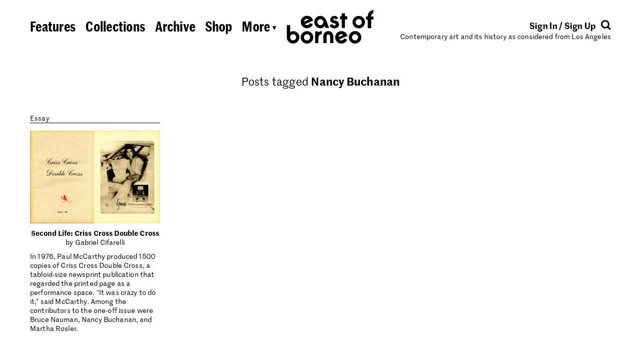

--- FILE ---
content_type: text/html; charset=UTF-8
request_url: https://eastofborneo.org/tag/nancy-buchanan/
body_size: 5609
content:

<!doctype html>
<html class="no-js fluid" lang="en-US" xmlns:og="http://ogp.me/ns#" xmlns:fb="http://ogp.me/ns/fb#">
<head>
  <meta charset="UTF-8" />
  <title>
          Nancy Buchanan
      </title>
  <meta name="description" content="Contemporary art and its history as considered from Los Angeles">
  <link rel="stylesheet" href="https://eastofborneo.org/wp-content/themes/east-of-borneo/assets/index.css?v=1.0.6" type="text/css" />
  <link rel="stylesheet" href="https://eastofborneo.org/wp-content/themes/east-of-borneo/assets/font-awesome/css/font-awesome.min.css" type="text/css" />
  <link rel="icon" href="https://eastofborneo.org/wp-content/themes/east-of-borneo/assets/favicon.png" type="image/x-icon" />
  <meta name="viewport" content="width=device-width, initial-scale=1.0">
  <script src="https://use.typekit.net/lvl2neo.js"></script>
  <script>try{Typekit.load({ async: true });}catch(e){}</script>
  <link rel='dns-prefetch' href='//s.w.org' />
<script src="/wp-includes/js/jquery/jquery.js?ver=1.12.4"></script>
<style type="text/css">.broken_link, a.broken_link {
	text-decoration: line-through;
}</style>		<style type="text/css" id="wp-custom-css">
			/*
You can add your own CSS here.

Click the help icon above to learn more.
*/

.responsive-youtube
{overflow:hidden; padding-bottom:56.25%; position:relative; height:0;}
.responsive-youtube iframe
{left:0; top:0; height:100%; width:100%; position:absolute;}		</style>
	
<!-- START - Open Graph and Twitter Card Tags 3.0.0 -->
 <!-- Facebook Open Graph -->
  <meta property="og:locale" content="en_US"/>
  <meta property="og:site_name" content="East of Borneo"/>
  <meta property="og:title" content="Nancy Buchanan"/>
  <meta property="og:url" content="/tag/nancy-buchanan/"/>
  <meta property="og:type" content="article"/>
  <meta property="og:description" content="Contemporary art and its history as considered from Los Angeles"/>
  <meta property="og:image" content="https://eastofborneo.orghttps://eastofborneo.org/wp-content/uploads/2017/02/FB2.jpg"/>
  <meta property="og:image:url" content="https://eastofborneo.orghttps://eastofborneo.org/wp-content/uploads/2017/02/FB2.jpg"/>
  <meta property="og:image:secure_url" content="https://eastofborneo.orghttps://eastofborneo.org/wp-content/uploads/2017/02/FB2.jpg"/>
  <meta property="article:publisher" content="https://www.facebook.com/East-of-Borneo-153937942924/"/>
 <!-- Google+ / Schema.org -->
  <meta itemprop="name" content="Nancy Buchanan"/>
  <meta itemprop="headline" content="Nancy Buchanan"/>
  <meta itemprop="description" content="Contemporary art and its history as considered from Los Angeles"/>
  <meta itemprop="image" content="https://eastofborneo.orghttps://eastofborneo.org/wp-content/uploads/2017/02/FB2.jpg"/>
  <!--<meta itemprop="publisher" content="East of Borneo"/>--> <!-- To solve: The attribute publisher.itemtype has an invalid value -->
 <!-- Twitter Cards -->
  <meta name="twitter:title" content="Nancy Buchanan"/>
  <meta name="twitter:url" content="/tag/nancy-buchanan/"/>
  <meta name="twitter:description" content="Contemporary art and its history as considered from Los Angeles"/>
  <meta name="twitter:image" content="https://eastofborneo.orghttps://eastofborneo.org/wp-content/uploads/2017/02/FB2.jpg"/>
  <meta name="twitter:card" content="summary_large_image"/>
  <meta name="twitter:site" content="@eastofborneo"/>
 <!-- SEO -->
 <!-- Misc. tags -->
 <!-- is_tag -->
<!-- END - Open Graph and Twitter Card Tags 3.0.0 -->
	

			</head>

	<body id="root" class="archive tag tag-nancy-buchanan tag-1113 east-of-borneo" data-template="base.twig">
		<div id="wrap" class="px4 x xdc vhmn100 mar" sm="px0-5" lg="px1" pr="px0-5">

			<header class="c12">
									<eob-header class="x xw xjc">
  <div class="header-nav-desktop px2 pt4 tal x xx xdc" lg="px1" md="px2" pr="dn">
    <nav>
	<ul
		class="
			x xx
								"
	>
			<li
			class="
				 menu-item menu-item-type-post_type menu-item-object-page menu-item-2503
				mr1
				wsnw
			"
			lg="mr0-75"
			md="pb0-5">
			<a href="https://eastofborneo.org/features/">
				<span>Features</span>
			</a>
		</li>
			<li
			class="
				 menu-item menu-item-type-post_type menu-item-object-page menu-item-2502
				mx1
				wsnw
			"
			lg="mx0-75"
			md="pb0-5">
			<a href="https://eastofborneo.org/collections/">
				<span>Collections</span>
			</a>
		</li>
			<li
			class="
				 menu-item menu-item-type-post_type menu-item-object-page menu-item-2501
				mx1
				wsnw
			"
			lg="mx0-75"
			md="pb0-5">
			<a href="https://eastofborneo.org/archive/">
				<span>Archive</span>
			</a>
		</li>
			<li
			class="
				 menu-item menu-item-type-custom menu-item-object-custom menu-item-8672
				mx1
				wsnw
			"
			lg="mx0-75"
			md="pb0-5">
			<a href="/shop">
				<span>Shop</span>
			</a>
		</li>
			<li
			class="
				 menu-item menu-item-type-custom menu-item-object-custom menu-item-2494
				ml1
				wsnw
			"
			lg="ml0-75"
			md="pb0-5">
			<a href="#subnav">
				<span>More <span class="h6 psr" style="top:-0.2em">▾</span></span>
			</a>
		</li>
		</ul>
</nav>
  </div>

  <div class="header-nav-mobile pt4 px2 fs2-8 lh1 curp" md="pt3" sm="pt2 pr1" pr="dn">
    <a href="#subnav" class="dib" style="width:3rem"><svg version="1.1" id="Layer_1" xmlns="http://www.w3.org/2000/svg" xmlns:xlink="http://www.w3.org/1999/xlink" x="0px" y="0px"
	 viewBox="0 0 60 14" style="enable-background:new 0 0 60 14;" xml:space="preserve">
<style type="text/css">
	.st0{clip-path:url(#SVGID_2_);}
</style>
<g>
	<defs>
		<rect id="SVGID_1_" width="60" height="14"/>
	</defs>
	<clipPath id="SVGID_2_">
		<use xlink:href="#SVGID_1_"  style="overflow:visible;"/>
	</clipPath>
	<path class="st0" d="M7,14c3.9,0,7-3.1,7-7c0-3.9-3.1-7-7-7S0,3.1,0,7C0,10.9,3.1,14,7,14"/>
	<path class="st0" d="M30,14c3.9,0,7-3.1,7-7c0-3.9-3.1-7-7-7s-7,3.1-7,7C23,10.9,26.1,14,30,14"/>
	<path class="st0" d="M53,14c3.9,0,7-3.1,7-7c0-3.9-3.1-7-7-7s-7,3.1-7,7C46,10.9,49.1,14,53,14"/>
</g>
</svg>
</a>
  </div>

  <div class="header-logo py2 tac" sm="py1-5" pr="py0">
    <h1>
      <a href="https://eastofborneo.org" data-hover-ignore>
        <eob-logo></eob-logo>
      </a>
    </h1>
  </div>

  <div class="header-login-search px2 pt4 tar x xdc" lg="px1" md="px2 pt3-8" sm="pt2-8 pl1" pr="dn">
    <div class="header-login-search-align h5 fwb x">
      <div class="header-login">
        <eob-login-logout></eob-login-logout>
      </div>
      <div class="header-search-icon">
        <a href="#search" style="stroke:#000">
          <span><svg width="20px" height="20px" viewBox="0 0 20 20" version="1.1" xmlns="http://www.w3.org/2000/svg" xmlns:xlink="http://www.w3.org/1999/xlink">
    <g id="Page-1" stroke-width="1" fill="none" fill-rule="evenodd">
        <g id="Group" transform="translate(1.000000, 1.000000)">
            <path d="M13.2488,13.2488 L17.9398,17.9398" id="Stroke-1" stroke="inherit" stroke-width="3"></path>
            <path d="M7.49,14.48 C11.35,14.48 14.48,11.35 14.48,7.49 C14.48,3.63 11.35,0.5 7.49,0.5 C3.63,0.5 0.5,3.63 0.5,7.49 C0.5,11.35 3.63,14.48 7.49,14.48"></path>
            <path d="M14.48,7.49 C14.48,3.63 11.35,0.5 7.49,0.5 C3.63,0.5 0.5,3.63 0.5,7.49 C0.5,11.35 3.63,14.48 7.49,14.48 C11.35,14.48 14.48,11.35 14.48,7.49 Z" id="Stroke-5" stroke="inherit" stroke-width="3"></path>
        </g>
    </g>
</svg>
</span>
        </a>
      </div>
    </div>
    <div class="header-description h6" md="dn">
      Contemporary art and its history as considered from Los Angeles
    </div>
  </div>

  <div class="header-subnav c12" data-section="subnav" style="display: none">
    <div class="c12 px2 py1-5 tac" lg="p1">

      <nav class="py1 by1">
        <div class="header-subnav-mobile pt3">
          <nav>
	<ul
		class="
			x xx
								"
	>
			<li
			class="
				 menu-item menu-item-type-post_type menu-item-object-page menu-item-2503
				mr1
				wsnw
			"
			lg="mr0-75"
			md="pb0-5">
			<a href="https://eastofborneo.org/features/">
				<span>Features</span>
			</a>
		</li>
			<li
			class="
				 menu-item menu-item-type-post_type menu-item-object-page menu-item-2502
				mx1
				wsnw
			"
			lg="mx0-75"
			md="pb0-5">
			<a href="https://eastofborneo.org/collections/">
				<span>Collections</span>
			</a>
		</li>
			<li
			class="
				 menu-item menu-item-type-post_type menu-item-object-page menu-item-2501
				mx1
				wsnw
			"
			lg="mx0-75"
			md="pb0-5">
			<a href="https://eastofborneo.org/archive/">
				<span>Archive</span>
			</a>
		</li>
			<li
			class="
				 menu-item menu-item-type-custom menu-item-object-custom menu-item-8672
				mx1
				wsnw
			"
			lg="mx0-75"
			md="pb0-5">
			<a href="/shop">
				<span>Shop</span>
			</a>
		</li>
			<li
			class="
				 menu-item menu-item-type-custom menu-item-object-custom menu-item-2494
				ml1
				wsnw
			"
			lg="ml0-75"
			md="pb0-5">
			<a href="#subnav">
				<span>More <span class="h6 psr" style="top:-0.2em">▾</span></span>
			</a>
		</li>
		</ul>
</nav>
        </div>

        <nav>
	<ul
		class="
			x xx
			xjc					"
	>
			<li
			class="
				 menu-item menu-item-type-post_type menu-item-object-page menu-item-2574
				mr1
				wsnw
			"
			lg="mr0-75"
			md="pb0-5">
			<a href="https://eastofborneo.org/calendar/">
				<span>Calendar</span>
			</a>
		</li>
			<li
			class="
				 menu-item menu-item-type-post_type menu-item-object-page menu-item-2575
				mx1
				wsnw
			"
			lg="mx0-75"
			md="pb0-5">
			<a href="https://eastofborneo.org/books/">
				<span>Books</span>
			</a>
		</li>
			<li
			class="
				 menu-item menu-item-type-post_type menu-item-object-page menu-item-2622
				mx1
				wsnw
			"
			lg="mx0-75"
			md="pb0-5">
			<a href="https://eastofborneo.org/support/">
				<span>Support</span>
			</a>
		</li>
			<li
			class="
				 menu-item menu-item-type-post_type menu-item-object-page menu-item-2576
				mx1
				wsnw
			"
			lg="mx0-75"
			md="pb0-5">
			<a href="https://eastofborneo.org/about/">
				<span>About</span>
			</a>
		</li>
			<li
			class="
				 menu-item menu-item-type-post_type menu-item-object-page menu-item-6166
				ml1
				wsnw
			"
			lg="ml0-75"
			md="pb0-5">
			<a href="https://eastofborneo.org/faqs/">
				<span>FAQs</span>
			</a>
		</li>
		</ul>
</nav>

        <div class="header-subnav-mobile h5 pt2 pb3">
          <eob-login-logout></eob-login-logout>
        </div>
      </nav>
    </div>
  </div>

  <div class="header-search-input c12" data-section="search" style="display: none">
    <div class="c12 px2 py1-5 tac" lg="p1">
      <nav class="py1 by1">
        <form role="search" method="get" id="search-form" action="https://eastofborneo.org/">
  <div class="search-wrap">
  	<label class="screen-reader-text" for="s">
      <input
        class="h3 b0 tac o0 tac lh1 c12 m0 p0 db"
        style="margin: -1px 0"
        type="search"
        placeholder="Search"
        name="s"
        id="search-input"
        value=""
        onfocus="this.setAttribute('placeholder', '')"
        onblur="this.setAttribute('placeholder', 'Search')"
        autocomplete="off"
      />
  </div>
</form>

      </nav>
    </div>
  </div>
</eob-header>
							</header>

			<main class="c12 x xdc xac xw xg1" sm="c12" md="c12" lg="c12">
						<div class="c6 pt2" md="c10" sm="c12">
		<div class="tac p2 h4">
			Posts tagged <span class="fwb">Nancy Buchanan</span>
		</div>
	</div>
				<eob-pack class="c12 pt1">
					<div class="c3 fl" md="c6" sm="c12">
				<div class="p2" lg="p1">
	<div class="bb1 ttc mb1-5 x xjb xafe">
		<div class="mnw25p">Essay&nbsp;</div>
		<div class="tar"></div>
	</div>
	<a href="https://eastofborneo.org/articles/second-life-criss-cross-double-cross/" class="db">
					      <div class="psr " style="padding-top:70.901871809416%">
        <div class="psa t0 l0 w100 h100 tac">
          <img class="dib w100 hauto" src="/wp-content/uploads/2016/08/01_criss-350x248.jpg">
        </div>
      </div>
				<div class="h6 tac pt1">
			<span class="fwb">Second Life: Criss Cross Double Cross</span>
			<span class="dib"><span class="wsnw" style="line-height:inherit">by Gabriel Cifarelli</span></span>
		</div>
					<div class="pt1">
								In 1976, Paul McCarthy produced 1500 copies of Criss Cross Double Cross, a tabloid-size newsprint publication that regarded the printed page as a performance space. "It was crazy to do it," said McCarthy. Among the contributors to the one-off issue were Bruce Nauman, Nancy Buchanan, and Martha Rosler.
			</div>
			</a>
</div>
			</div>
				</eob-pack>
				<div class="c12 x xjc">
			</div>
			</main>

			<footer class="c12">
									<div class="x pt4" sm="pt3" pr="dn">
  <div class="x xx h6 fwb c5">
    <div class="footer-links p2 au1">
      <div>
        © 2026 East of Borneo
      </div>
      <div>
        	<ul class="il fwb">
	<li class=" menu-item menu-item-type-custom menu-item-object-custom menu-item-2578"><a href="https://www.facebook.com/East-of-Borneo-153937942924/">Facebook</a></li><li class=" menu-item menu-item-type-custom menu-item-object-custom menu-item-2579"><a href="https://twitter.com/eastofborneo">Twitter</a></li><li class=" menu-item menu-item-type-custom menu-item-object-custom menu-item-2580"><a href="https://www.instagram.com/eastofborneo/">Instagram</a></li><li class=" menu-item menu-item-type-post_type menu-item-object-page menu-item-2620"><a href="https://eastofborneo.org/privacy/">Privacy</a></li><li class=" menu-item menu-item-type-post_type menu-item-object-page menu-item-2619"><a href="https://eastofborneo.org/terms/">Terms</a></li><li class=" menu-item menu-item-type-custom menu-item-object-custom menu-item-2621"><a href="mailto:info@eastofborneo.org?Subject=East%20of%20Borneo%20Error%20Report">Report Error</a></li>	</ul>
      </div>
    </div>
    <div class="footer-blurb xx p2 pr0">
      <div style="margin-right: -4rem;">
        East of Borneo is an online magazine of contemporary art and its history as considered from Los Angeles.
      </div>
    </div>
  </div>
  <div class="footer-top-link c2 p2 h6 fwb tac" style="height: 6rem">
    <a href="#" class="curp" onclick="smoothScrollTo('body'); return false">
      <svg width="25px" height="29px" viewBox="0 0 25 29" version="1.1" xmlns="http://www.w3.org/2000/svg" xmlns:xlink="http://www.w3.org/1999/xlink">
  <g id="Page-1" stroke="none" stroke-width="1" fill-rule="evenodd">
    <g id="Artboard">
      <polygon id="Page-1" points="12.48 0 0 12.5184582 3.32 15.7967602 10.08 8.87817914 10.08 29 14.84 29 14.84 8.83818734 21.64 15.7967602 25 12.5184582"></polygon>
    </g>
  </g>
</svg>
      <div>Back to Top</div>
    </a>
  </div>
  <div class="footer-nav-desktop p2 c5">
    <nav>
	<ul
		class="
			x xx
						xje		"
	>
			<li
			class="
				 menu-item menu-item-type-post_type menu-item-object-page menu-item-2574
				mr1
				wsnw
			"
			lg="mr0-75"
			md="pb0-5">
			<a href="https://eastofborneo.org/calendar/">
				<span>Calendar</span>
			</a>
		</li>
			<li
			class="
				 menu-item menu-item-type-post_type menu-item-object-page menu-item-2575
				mx1
				wsnw
			"
			lg="mx0-75"
			md="pb0-5">
			<a href="https://eastofborneo.org/books/">
				<span>Books</span>
			</a>
		</li>
			<li
			class="
				 menu-item menu-item-type-post_type menu-item-object-page menu-item-2622
				mx1
				wsnw
			"
			lg="mx0-75"
			md="pb0-5">
			<a href="https://eastofborneo.org/support/">
				<span>Support</span>
			</a>
		</li>
			<li
			class="
				 menu-item menu-item-type-post_type menu-item-object-page menu-item-2576
				mx1
				wsnw
			"
			lg="mx0-75"
			md="pb0-5">
			<a href="https://eastofborneo.org/about/">
				<span>About</span>
			</a>
		</li>
			<li
			class="
				 menu-item menu-item-type-post_type menu-item-object-page menu-item-6166
				ml1
				wsnw
			"
			lg="ml0-75"
			md="pb0-5">
			<a href="https://eastofborneo.org/faqs/">
				<span>FAQs</span>
			</a>
		</li>
		</ul>
</nav>
  </div>
</div>
							</footer>

		</div>
		<script type='text/javascript'>
/* <![CDATA[ */
var wppb_sc_data = {"ajaxUrl":"https:\/\/eastofborneo.org\/wp-admin\/admin-ajax.php","edit_profile_success_unlink":"You have successfully disconnected %% from your account."};
/* ]]> */
</script>
<script src="/wp-content/plugins/eob-pb-add-on-social-connect/assets/js/wppb_sc_main.js?ver=1.0.7"></script>
<script type='text/javascript'>
/* <![CDATA[ */
var wppb_sc_facebook_data = {"ajaxUrl":"https:\/\/eastofborneo.org\/wp-admin\/admin-ajax.php","account_exists_text":"An account with this email address already exists.<br> Do you want to connect it?","password_text":"Please enter the existing East of Borneo account password","new_email_text":"Please enter a new email","edit_profile_success_linked":"You have successfully connected your account to %%.","error_message":"Something went wrong. Please try again later!","email_confirmation_on":"Before you can access your account you need to confirm your email address. Please check your inbox and click the activation link.","email_confirmation_error":"<strong>ERROR<\/strong>: You need to confirm your email address before you can log in.","admin_approval_on":"Before you can access your account an administrator has to approve it. You will be notified via email.","admin_approval_error":"<strong>ERROR<\/strong>: Your account has to be confirmed by an administrator before you can log in.","redirect_message":"You will be redirected in 5 seconds. If not, click %%.","here_string":"here","appId":"1331522310274527","enter_facebook_email_text":"Please enter your Facebook email","facebook_invalid_email_text":"This is not a valid Facebook email. Please try logging in again with a different email address or a different social profile."};
/* ]]> */
</script>
<script src="/wp-content/plugins/eob-pb-add-on-social-connect/facebook/assets/js/wppb_sc_facebook.js?ver=1.0.7"></script>
<script type='text/javascript'>
/* <![CDATA[ */
var wppb_sc_twitter_data = {"ajaxUrl":"https:\/\/eastofborneo.org\/wp-admin\/admin-ajax.php","account_exists_text":"An account with this email address already exists.<br> Do you want to connect it?","password_text":"Please enter the existing East of Borneo account password","new_email_text":"Please enter a new email","edit_profile_success_linked":"You have successfully connected your account to %%.","error_message":"Something went wrong. Please try again later!","email_confirmation_on":"Before you can access your account you need to confirm your email address. Please check your inbox and click the activation link.","email_confirmation_error":"<strong>ERROR<\/strong>: You need to confirm your email address before you can log in.","admin_approval_on":"Before you can access your account an administrator has to approve it. You will be notified via email.","admin_approval_error":"<strong>ERROR<\/strong>: Your account has to be confirmed by an administrator before you can log in.","redirect_message":"You will be redirected in 5 seconds. If not, click %%.","here_string":"here","twitter_popup_text":"Waiting for Twitter...","enter_twitter_email_text":"Please enter your Twitter email","twitter_invalid_email_text":"This is not a valid Twitter email. Please try logging in again with a different email address or a different social profile."};
/* ]]> */
</script>
<script src="/wp-content/plugins/eob-pb-add-on-social-connect/twitter/assets/js/wppb_sc_twitter.js?ver=1.0.7"></script>
<script type='text/javascript'>
/* <![CDATA[ */
var wppb_sc_google_data = {"ajaxUrl":"https:\/\/eastofborneo.org\/wp-admin\/admin-ajax.php","account_exists_text":"An account with this email address already exists.<br> Do you want to connect it?","password_text":"Please enter the existing East of Borneo account password","new_email_text":"Please enter a new email","edit_profile_success_linked":"You have successfully connected your account to %%.","error_message":"Something went wrong. Please try again later!","email_confirmation_on":"Before you can access your account you need to confirm your email address. Please check your inbox and click the activation link.","email_confirmation_error":"<strong>ERROR<\/strong>: You need to confirm your email address before you can log in.","admin_approval_on":"Before you can access your account an administrator has to approve it. You will be notified via email.","admin_approval_error":"<strong>ERROR<\/strong>: Your account has to be confirmed by an administrator before you can log in.","redirect_message":"You will be redirected in 5 seconds. If not, click %%.","here_string":"here","client_id":"431315489911-upc9ge8gu8k3e42gd5br0sc7m8lubati.apps.googleusercontent.com"};
/* ]]> */
</script>
<script src="/wp-content/plugins/eob-pb-add-on-social-connect/google/assets/js/wppb_sc_google.js?ver=1.0.7"></script>
<script type='text/javascript'>
/* <![CDATA[ */
var WP_API_Settings = {"root":"https:\/\/eastofborneo.org\/wp-json\/","nonce":"327a30f52b"};
var EOB_Submission_Options = {"intro":"<h2>Welcome to the collaborative archive!<\/h2><p>You can help us explore the history of art in Los Angeles by adding images, videos, audio, and PDFs that are relevant to East of Borneo's editorial scope and enrich the existing material. <strong>Please do not use this website as a platform to sell or promote any products, services, or events, including but not limited to your own artwork and exhibitions.<\/strong> Any posts in violation of this policy are subject to removal. For more info, please visit our <a href=\"\/community-guidelines\/\">community guidelines<\/a> page.<\/p>","browserError":"<h2>Unsupported Browser<\/h2><p>Please use an updated version of a browser like Google Chrome in order to post.<\/p>","agreement":"I have read and agree to the community guidelines and terms of service.","maxWords":"2000","linkPlaceholder":"http:\/\/","titlePlaceholder":"Enter Title","descriptionPlaceholder":"Describe your post in 300 words or less.","tagsPlaceholder":"Separate all tags with commas","tagsExample":"ex. Alison Knowles, 1970s, performance, poetry, Fluxus","invalidLink":"Please enter a valid URL format (i.e. http:\/\/www.eastofborneo.org)","invalidFile":"We only accept PDF and image files (.jpg, .png, .gif) at this time.","invalidImage":"Please choose a thumbnail image","invalidTitle":"Please add a title","invalidDescription":"Your description is too long. You are using {{ count }} out of 300 words.","success":"<h2>Thanks for adding to the archive!<\/h2><br>You can view your entry here:<br>{{ post }}"};
var WP_Login_Settings = {"loggedin":null,"root":"https:\/\/eastofborneo.org\/wp-admin\/admin-ajax.php","loginnonce":"86aec02bef","registernonce":"e54bfeea8f","lostpassword":"\/lost-password","account":"\/account","homeurl":"https:\/\/eastofborneo.org","scbuttons":"<div class=\"wppb-sc-buttons-container\"><div class=\"wppb-sc-buttons-text-div\"><a class=\"wppb-sc-facebook-login wppb-sc-button-text\" href=\"#\" onclick=\"return wppbFBLogIn('')\"><i class=\"wppb-sc-icon-facebook wppb-sc-icon\"><\/i>Continue with Facebook<\/a><\/div><div class=\"wppb-sc-buttons-text-div\"><a class=\"wppb-sc-twitter-login wppb-sc-button-text\" href=\"#\" data-wppb_sc_form_id_twitter=\"\"><i class=\"wppb-sc-icon-twitter wppb-sc-icon\"><\/i>Continue with Twitter<\/a><\/div><div class=\"wppb-sc-buttons-text-div\"><a class=\"wppb-sc-google-login wppb-sc-button-text\" href=\"#\" onclick=\"return wppbGPLogin('')\"><i class=\"wppb-sc-icon-google-plus wppb-sc-icon\"><\/i>Continue with Google<\/a><\/div><\/div>","signinintro":"We're building a collaborative archive of West Coast art and its history. Sign in to create posts, comment, and get newsletters.","signupintro":"We're writing the history of West Coast art and you can help. Sign in to collaborate, comment, and get newsletters.","usesemail":""};
var EOB_Cache_Settings = {"archive":"fb7710c31fb25eab797b752d660530822775f5ad"};
/* ]]> */
</script>
<script src="/wp-content/themes/east-of-borneo/assets/index.js?ver=1.0.14"></script>


		<script>
		  (function(i,s,o,g,r,a,m){i['GoogleAnalyticsObject']=r;i[r]=i[r]||function(){
		  (i[r].q=i[r].q||[]).push(arguments)},i[r].l=1*new Date();a=s.createElement(o),
		  m=s.getElementsByTagName(o)[0];a.async=1;a.src=g;m.parentNode.insertBefore(a,m)
		  })(window,document,'script','https://www.google-analytics.com/analytics.js','ga');

		  ga('create', 'UA-27223113-1', 'auto');
		  ga('send', 'pageview');

		</script>
	</body>
</html>


--- FILE ---
content_type: text/html
request_url: https://content.googleapis.com/static/proxy.html?usegapi=1&jsh=m%3B%2F_%2Fscs%2Fabc-static%2F_%2Fjs%2Fk%3Dgapi.lb.en.2kN9-TZiXrM.O%2Fd%3D1%2Frs%3DAHpOoo_B4hu0FeWRuWHfxnZ3V0WubwN7Qw%2Fm%3D__features__
body_size: -69
content:
<!DOCTYPE html>
<html>
<head>
<title></title>
<meta http-equiv="X-UA-Compatible" content="IE=edge" />
<script nonce="964bZa8Uzczz99ghF-us3w">
  window['startup'] = function() {
    googleapis.server.init();
  };
</script>
<script src="https://apis.google.com/js/googleapis.proxy.js?onload=startup" async defer nonce="964bZa8Uzczz99ghF-us3w"></script>
</head>
<body>
</body>
</html>


--- FILE ---
content_type: text/css
request_url: https://eastofborneo.org/wp-content/themes/east-of-borneo/assets/index.css?v=1.0.6
body_size: 15640
content:
.bgsc{background-size:cover}.bgsct{background-size:contain}.bgpc{background-position:center}.bgpt{background-position:top}.bgpr{background-position:right}.bgpb{background-position:bottom}.bgpl{background-position:left}.bgrn{background-repeat:no-repeat}.bgrx{background-repeat:repeat-x}.bgry{background-repeat:repeat-y}.bgc{background-size:cover;background-position:center;background-repeat:no-repeat}.bgct{background-size:contain;background-position:center;background-repeat:no-repeat}.bgn{background:0 0}.xac{-ms-flex-align:center;align-items:center}.xab{-ms-flex-align:baseline;align-items:baseline}.xas{-ms-flex-align:stretch;align-items:stretch}.xafs{-ms-flex-align:start;align-items:flex-start}.xafe{-ms-flex-align:end;align-items:flex-end}.xdr{-ms-flex-direction:row;flex-direction:row}.xdrr{-ms-flex-direction:row-reverse;flex-direction:row-reverse}.xdc{-ms-flex-direction:column;flex-direction:column}.xdcr{-ms-flex-direction:column-reverse;flex-direction:column-reverse}.xjc{-ms-flex-pack:center;justify-content:center}.xjb{-ms-flex-pack:justify;justify-content:space-between}.xja{-ms-flex-pack:distribute;justify-content:space-around}.xjs{-ms-flex-pack:start;justify-content:flex-start}.xje{-ms-flex-pack:end;justify-content:flex-end}.xw{-ms-flex-wrap:wrap;flex-wrap:wrap}.xwr{-ms-flex-wrap:wrap-reverse;flex-wrap:wrap-reverse}.xwn{-ms-flex-wrap:nowrap;flex-wrap:nowrap}.xi{-ms-flex:initial;flex:initial}.xx{-ms-flex:1;flex:1}.xa{-ms-flex:auto;flex:auto}.xn{-ms-flex:none;flex:none}.xo0{-ms-flex-order:0;order:0}.xo1{-ms-flex-order:1;order:1}.xo2{-ms-flex-order:2;order:2}.xo3{-ms-flex-order:3;order:3}.xo4{-ms-flex-order:4;order:4}.xot{-ms-flex-order:-1;order:-1}.xob{-ms-flex-order:99;order:99}.w0{width:0}.w100{width:100%}.h0{height:0}.h100{height:100%}.vw100{width:100vw}.vh100{height:100vh}.vwmn100{min-width:100vw}.vwmx100{max-width:100vw}.vhmn100{min-height:100vh}.vhmx100{max-height:100vh}.curp{cursor:pointer}.curd{cursor:default}.usn{-webkit-user-select:none;-moz-user-select:none;-ms-user-select:none;user-select:none}.usa{-webkit-user-select:auto;-moz-user-select:auto;-ms-user-select:auto;user-select:auto}.ust{-webkit-user-select:text;-moz-user-select:text;-ms-user-select:text;user-select:text}.usc{-webkit-user-select:contain;-moz-user-select:contain;-ms-user-select:contain;user-select:contain}.usall{-webkit-user-select:all;-moz-user-select:all;-ms-user-select:all;user-select:all}.psf{position:fixed}.psa{position:absolute}.psr{position:relative}.t0{top:0}.r0{right:0}.b0{bottom:0}.l0{left:0}.lh1{line-height:1}.lh1-3{line-height:1.3}.lh1-38{line-height:1.38}.fs6{font-size:6rem}.fs3-9{font-size:3.9rem}.fs2-8{font-size:2.8rem}.fs2-2{font-size:2.2rem}.fs1-7{font-size:1.7rem}.fs1-4{font-size:1.4rem}.fs1{font-size:1rem}.fs0-8{font-size:.8rem}.fsn{font-style:normal}.fsi{font-style:italic}.fwb{font-weight:700}.fwn{font-weight:400}.tal{text-align:left}.tac{text-align:center}.tar{text-align:right}.tdu{text-decoration:underline}.tdo{text-decoration:overline}.tdl{text-decoration:line-through}.tdn{text-decoration:none}.ttu{text-transform:uppercase}.ttl{text-transform:lowercase}.ttc{text-transform:capitalize}.ttn{text-transform:none}.vabl{vertical-align:baseline}.vat{vertical-align:top}.vam{vertical-align:middle}.vab{vertical-align:bottom}.m0{margin:0}.m0-5{margin:.5rem}.m1{margin:1rem}.m1-5{margin:1.5rem}.m2{margin:2rem}.m3{margin:3rem}.m4{margin:4rem}.mt0{margin-top:0}.mt0-5{margin-top:.5rem}.mt1{margin-top:1rem}.mt1-5{margin-top:1.5rem}.mt2{margin-top:2rem}.mt3{margin-top:3rem}.mt4{margin-top:4rem}.mr0{margin-right:0}.mr0-5{margin-right:.5rem}.mr1{margin-right:1rem}.mr1-5{margin-right:1.5rem}.mr2{margin-right:2rem}.mr3{margin-right:3rem}.mr4{margin-right:4rem}.mb0{margin-bottom:0}.mb0-5{margin-bottom:.5rem}.mb1{margin-bottom:1rem}.mb1-5{margin-bottom:1.5rem}.mb2{margin-bottom:2rem}.mb3{margin-bottom:3rem}.mb4{margin-bottom:4rem}.ml0{margin-left:0}.ml0-5{margin-left:.5rem}.ml1{margin-left:1rem}.ml1-5{margin-left:1.5rem}.ml2{margin-left:2rem}.ml3{margin-left:3rem}.ml4{margin-left:4rem}.mx0{margin-left:0;margin-right:0}.mx0-5{margin-left:.5rem;margin-right:.5rem}.mx1{margin-left:1rem;margin-right:1rem}.mx1-5{margin-left:1.5rem;margin-right:1.5rem}.mx2{margin-left:2rem;margin-right:2rem}.mx3{margin-left:3rem;margin-right:3rem}.mx4{margin-left:4rem;margin-right:4rem}.my0{margin-top:0;margin-bottom:0}.my0-5{margin-top:.5rem;margin-bottom:.5rem}.my1{margin-top:1rem;margin-bottom:1rem}.my1-5{margin-top:1.5rem;margin-bottom:1.5rem}.my2{margin-top:2rem;margin-bottom:2rem}.my3{margin-top:3rem;margin-bottom:3rem}.my4{margin-top:4rem;margin-bottom:4rem}.p0{padding:0}.p0-5{padding:.5rem}.p1{padding:1rem}.p1-5{padding:1.5rem}.p2{padding:2rem}.p3{padding:3rem}.p4{padding:4rem}.pt0{padding-top:0}.pt0-5{padding-top:.5rem}.pt1{padding-top:1rem}.pt1-5{padding-top:1.5rem}.pt2{padding-top:2rem}.pt3{padding-top:3rem}.pt4{padding-top:4rem}.pr0{padding-right:0}.pr0-5{padding-right:.5rem}.pr1{padding-right:1rem}.pr1-5{padding-right:1.5rem}.pr2{padding-right:2rem}.pr3{padding-right:3rem}.pr4{padding-right:4rem}.pb0{padding-bottom:0}.pb0-5{padding-bottom:.5rem}.pb1{padding-bottom:1rem}.pb1-5{padding-bottom:1.5rem}.pb2{padding-bottom:2rem}.pb3{padding-bottom:3rem}.pb4{padding-bottom:4rem}.pl0{padding-left:0}.pl0-5{padding-left:.5rem}.pl1{padding-left:1rem}.pl1-5{padding-left:1.5rem}.pl2{padding-left:2rem}.pl3{padding-left:3rem}.pl4{padding-left:4rem}.px0{padding-left:0;padding-right:0}.px0-5{padding-left:.5rem;padding-right:.5rem}.px1{padding-left:1rem;padding-right:1rem}.px1-5{padding-left:1.5rem;padding-right:1.5rem}.px2{padding-left:2rem;padding-right:2rem}.px3{padding-left:3rem;padding-right:3rem}.px4{padding-left:4rem;padding-right:4rem}.py0{padding-top:0;padding-bottom:0}.py0-5{padding-top:.5rem;padding-bottom:.5rem}.py1{padding-top:1rem;padding-bottom:1rem}.py1-5{padding-top:1.5rem;padding-bottom:1.5rem}.py2{padding-top:2rem;padding-bottom:2rem}.py3{padding-top:3rem;padding-bottom:3rem}.py4{padding-top:4rem;padding-bottom:4rem}.c12{width:100%}.c12 .c1{width:8.33333333%}.c12 .c2{width:16.66666667%}.c12 .c3{width:25%}.c12 .c4{width:33.33333333%}.c12 .c5{width:41.66666667%}.c12 .c6{width:50%}.c12 .c7{width:58.33333333%}.c12 .c8{width:66.66666667%}.c12 .c9{width:75%}.c12 .c10{width:83.33333333%}.c12 .c11{width:91.66666667%}.c12 .c12{width:100%}.c11{width:91.66666667%}.c11 .c1{width:9.09090909%}.c11 .c2{width:18.18181818%}.c11 .c3{width:27.27272727%}.c11 .c4{width:36.36363636%}.c11 .c5{width:45.45454545%}.c11 .c6{width:54.54545455%}.c11 .c7{width:63.63636364%}.c11 .c8{width:72.72727273%}.c11 .c9{width:81.81818182%}.c11 .c10{width:90.90909091%}.c11 .c11{width:100%}.c10{width:83.33333333%}.c10 .c1{width:10%}.c10 .c2{width:20%}.c10 .c3{width:30%}.c10 .c4{width:40%}.c10 .c5{width:50%}.c10 .c6{width:60%}.c10 .c7{width:70%}.c10 .c8{width:80%}.c10 .c9{width:90%}.c10 .c10{width:100%}.c9{width:75%}.c9 .c1{width:11.11111111%}.c9 .c2{width:22.22222222%}.c9 .c3{width:33.33333333%}.c9 .c4{width:44.44444444%}.c9 .c5{width:55.55555556%}.c9 .c6{width:66.66666667%}.c9 .c7{width:77.77777778%}.c9 .c8{width:88.88888889%}.c9 .c9{width:100%}.c8{width:66.66666667%}.c8 .c1{width:12.5%}.c8 .c2{width:25%}.c8 .c3{width:37.5%}.c8 .c4{width:50%}.c8 .c5{width:62.5%}.c8 .c6{width:75%}.c8 .c7{width:87.5%}.c8 .c8{width:100%}.c7{width:58.33333333%}.c7 .c1{width:14.28571429%}.c7 .c2{width:28.57142857%}.c7 .c3{width:42.85714286%}.c7 .c4{width:57.14285714%}.c7 .c5{width:71.42857143%}.c7 .c6{width:85.71428571%}.c7 .c7{width:100%}.c6{width:50%}.c6 .c1{width:16.66666667%}.c6 .c2{width:33.33333333%}.c6 .c3{width:50%}.c6 .c4{width:66.66666667%}.c6 .c5{width:83.33333333%}.c6 .c6{width:100%}.c5{width:41.66666667%}.c5 .c1{width:20%}.c5 .c2{width:40%}.c5 .c3{width:60%}.c5 .c4{width:80%}.c5 .c5{width:100%}.c4{width:33.33333333%}.c4 .c1{width:25%}.c4 .c2{width:50%}.c4 .c3{width:75%}.c4 .c4{width:100%}.c3{width:25%}.c3 .c1{width:33.33333333%}.c3 .c2{width:66.66666667%}.c3 .c3{width:100%}.c2{width:16.66666667%}.c2 .c1{width:50%}.c2 .c2{width:100%}.c1{width:8.33333333%}.c1 .c1{width:100%}.co12{margin-left:100%}.co12 .co1{margin-left:8.33333333%}.co12 .co2{margin-left:16.66666667%}.co12 .co3{margin-left:25%}.co12 .co4{margin-left:33.33333333%}.co12 .co5{margin-left:41.66666667%}.co12 .co6{margin-left:50%}.co12 .co7{margin-left:58.33333333%}.co12 .co8{margin-left:66.66666667%}.co12 .co9{margin-left:75%}.co12 .co10{margin-left:83.33333333%}.co12 .co11{margin-left:91.66666667%}.co12 .co12{margin-left:100%}.co11{margin-left:91.66666667%}.co11 .co1{margin-left:9.09090909%}.co11 .co2{margin-left:18.18181818%}.co11 .co3{margin-left:27.27272727%}.co11 .co4{margin-left:36.36363636%}.co11 .co5{margin-left:45.45454545%}.co11 .co6{margin-left:54.54545455%}.co11 .co7{margin-left:63.63636364%}.co11 .co8{margin-left:72.72727273%}.co11 .co9{margin-left:81.81818182%}.co11 .co10{margin-left:90.90909091%}.co11 .co11{margin-left:100%}.co10{margin-left:83.33333333%}.co10 .co1{margin-left:10%}.co10 .co2{margin-left:20%}.co10 .co3{margin-left:30%}.co10 .co4{margin-left:40%}.co10 .co5{margin-left:50%}.co10 .co6{margin-left:60%}.co10 .co7{margin-left:70%}.co10 .co8{margin-left:80%}.co10 .co9{margin-left:90%}.co10 .co10{margin-left:100%}.co9{margin-left:75%}.co9 .co1{margin-left:11.11111111%}.co9 .co2{margin-left:22.22222222%}.co9 .co3{margin-left:33.33333333%}.co9 .co4{margin-left:44.44444444%}.co9 .co5{margin-left:55.55555556%}.co9 .co6{margin-left:66.66666667%}.co9 .co7{margin-left:77.77777778%}.co9 .co8{margin-left:88.88888889%}.co9 .co9{margin-left:100%}.co8{margin-left:66.66666667%}.co8 .co1{margin-left:12.5%}.co8 .co2{margin-left:25%}.co8 .co3{margin-left:37.5%}.co8 .co4{margin-left:50%}.co8 .co5{margin-left:62.5%}.co8 .co6{margin-left:75%}.co8 .co7{margin-left:87.5%}.co8 .co8{margin-left:100%}.co7{margin-left:58.33333333%}.co7 .co1{margin-left:14.28571429%}.co7 .co2{margin-left:28.57142857%}.co7 .co3{margin-left:42.85714286%}.co7 .co4{margin-left:57.14285714%}.co7 .co5{margin-left:71.42857143%}.co7 .co6{margin-left:85.71428571%}.co7 .co7{margin-left:100%}.co6{margin-left:50%}.co6 .co1{margin-left:16.66666667%}.co6 .co2{margin-left:33.33333333%}.co6 .co3{margin-left:50%}.co6 .co4{margin-left:66.66666667%}.co6 .co5{margin-left:83.33333333%}.co6 .co6{margin-left:100%}.co5{margin-left:41.66666667%}.co5 .co1{margin-left:20%}.co5 .co2{margin-left:40%}.co5 .co3{margin-left:60%}.co5 .co4{margin-left:80%}.co5 .co5{margin-left:100%}.co4{margin-left:33.33333333%}.co4 .co1{margin-left:25%}.co4 .co2{margin-left:50%}.co4 .co3{margin-left:75%}.co4 .co4{margin-left:100%}.co3{margin-left:25%}.co3 .co1{margin-left:33.33333333%}.co3 .co2{margin-left:66.66666667%}.co3 .co3{margin-left:100%}.co2{margin-left:16.66666667%}.co2 .co1{margin-left:50%}.co2 .co2{margin-left:100%}.co1{margin-left:8.33333333%}.co1 .co1{margin-left:100%}.fl{float:left}.fr{float:right}.fn{float:none}.x{display:-ms-flexbox;display:flex}.db{display:block}.dib{display:inline-block}.di{display:inline}.dt{display:table}.dtc{display:table-cell}.dtr{display:table-row}.dn{display:none}.op0{opacity:0}.op10{opacity:.1}.op20{opacity:.2}.op30{opacity:.3}.op40{opacity:.4}.op50{opacity:.5}.op60{opacity:.6}.op70{opacity:.7}.op80{opacity:.8}.op90{opacity:.9}.op100{opacity:1}.ofh{overflow:hidden}.ofhx{overflow-x:hidden}.ofhy{overflow-y:hidden}.ofs{overflow:scroll}.ofsx{overflow-x:scroll}.ofsy{overflow-y:scroll}.z0{z-index:0}.z1{z-index:1}.z2{z-index:2}.z3{z-index:3}.z4{z-index:4}@media (max-width:1260px){[lg~=bgsc]{background-size:cover}[lg~=bgsct]{background-size:contain}[lg~=bgpc]{background-position:center}[lg~=bgpt]{background-position:top}[lg~=bgpr]{background-position:right}[lg~=bgpb]{background-position:bottom}[lg~=bgpl]{background-position:left}[lg~=bgrn]{background-repeat:no-repeat}[lg~=bgrx]{background-repeat:repeat-x}[lg~=bgry]{background-repeat:repeat-y}[lg~=bgc]{background-size:cover;background-position:center;background-repeat:no-repeat}[lg~=bgct]{background-size:contain;background-position:center;background-repeat:no-repeat}[lg~=bgn]{background:0 0}[lg~=xac]{-ms-flex-align:center;align-items:center}[lg~=xab]{-ms-flex-align:baseline;align-items:baseline}[lg~=xas]{-ms-flex-align:stretch;align-items:stretch}[lg~=xafs]{-ms-flex-align:start;align-items:flex-start}[lg~=xafe]{-ms-flex-align:end;align-items:flex-end}[lg~=xdr]{-ms-flex-direction:row;flex-direction:row}[lg~=xdrr]{-ms-flex-direction:row-reverse;flex-direction:row-reverse}[lg~=xdc]{-ms-flex-direction:column;flex-direction:column}[lg~=xdcr]{-ms-flex-direction:column-reverse;flex-direction:column-reverse}[lg~=xjc]{-ms-flex-pack:center;justify-content:center}[lg~=xjb]{-ms-flex-pack:justify;justify-content:space-between}[lg~=xja]{-ms-flex-pack:distribute;justify-content:space-around}[lg~=xjs]{-ms-flex-pack:start;justify-content:flex-start}[lg~=xje]{-ms-flex-pack:end;justify-content:flex-end}[lg~=xw]{-ms-flex-wrap:wrap;flex-wrap:wrap}[lg~=xwr]{-ms-flex-wrap:wrap-reverse;flex-wrap:wrap-reverse}[lg~=xwn]{-ms-flex-wrap:nowrap;flex-wrap:nowrap}[lg~=xi]{-ms-flex:initial;flex:initial}[lg~=xx]{-ms-flex:1;flex:1}[lg~=xa]{-ms-flex:auto;flex:auto}[lg~=xn]{-ms-flex:none;flex:none}[lg~=xo0]{-ms-flex-order:0;order:0}[lg~=xo1]{-ms-flex-order:1;order:1}[lg~=xo2]{-ms-flex-order:2;order:2}[lg~=xo3]{-ms-flex-order:3;order:3}[lg~=xo4]{-ms-flex-order:4;order:4}[lg~=xot]{-ms-flex-order:-1;order:-1}[lg~=xob]{-ms-flex-order:99;order:99}[lg~=w0]{width:0}[lg~=w100]{width:100%}[lg~=h0]{height:0}[lg~=h100]{height:100%}[lg~=vw100]{width:100vw}[lg~=vh100]{height:100vh}[lg~=vwmn100]{min-width:100vw}[lg~=vwmx100]{max-width:100vw}[lg~=vhmn100]{min-height:100vh}[lg~=vhmx100]{max-height:100vh}[lg~=ar56]:before{content:"";display:block;padding-top:56%}[lg~=ar75]:before{content:"";display:block;padding-top:75%}[lg~=ar100]:before{content:"";display:block;padding-top:100%}[lg~=curp]{cursor:pointer}[lg~=curd]{cursor:default}[lg~=usn]{-webkit-user-select:none;-moz-user-select:none;-ms-user-select:none;user-select:none}[lg~=usa]{-webkit-user-select:auto;-moz-user-select:auto;-ms-user-select:auto;user-select:auto}[lg~=ust]{-webkit-user-select:text;-moz-user-select:text;-ms-user-select:text;user-select:text}[lg~=usc]{-webkit-user-select:contain;-moz-user-select:contain;-ms-user-select:contain;user-select:contain}[lg~=usall]{-webkit-user-select:all;-moz-user-select:all;-ms-user-select:all;user-select:all}[lg~=psf]{position:fixed}[lg~=psa]{position:absolute}[lg~=psr]{position:relative}[lg~=t0]{top:0}[lg~=r0]{right:0}[lg~=b0]{bottom:0}[lg~=l0]{left:0}[lg~=lh1]{line-height:1}[lg~=lh1-3]{line-height:1.3}[lg~=lh1-38]{line-height:1.38}[lg~=fs6]{font-size:6rem}[lg~=fs3-9]{font-size:3.9rem}[lg~=fs2-8]{font-size:2.8rem}[lg~=fs2-2]{font-size:2.2rem}[lg~=fs1-7]{font-size:1.7rem}[lg~=fs1-4]{font-size:1.4rem}[lg~=fs1]{font-size:1rem}[lg~=fs0-8]{font-size:.8rem}[lg~=fsn]{font-style:normal}[lg~=fsi]{font-style:italic}[lg~=fwb]{font-weight:700}[lg~=fwn]{font-weight:400}[lg~=tal]{text-align:left}[lg~=tac]{text-align:center}[lg~=tar]{text-align:right}[lg~=tdu]{text-decoration:underline}[lg~=tdo]{text-decoration:overline}[lg~=tdl]{text-decoration:line-through}[lg~=tdn]{text-decoration:none}[lg~=ttu]{text-transform:uppercase}[lg~=ttl]{text-transform:lowercase}[lg~=ttc]{text-transform:capitalize}[lg~=ttn]{text-transform:none}[lg~=vabl]{vertical-align:baseline}[lg~=vat]{vertical-align:top}[lg~=vam]{vertical-align:middle}[lg~=vab]{vertical-align:bottom}[lg~=m0]{margin:0}[lg~=m0-5]{margin:.5rem}[lg~=m1]{margin:1rem}[lg~=m1-5]{margin:1.5rem}[lg~=m2]{margin:2rem}[lg~=m3]{margin:3rem}[lg~=m4]{margin:4rem}[lg~=mt0]{margin-top:0}[lg~=mt0-5]{margin-top:.5rem}[lg~=mt1]{margin-top:1rem}[lg~=mt1-5]{margin-top:1.5rem}[lg~=mt2]{margin-top:2rem}[lg~=mt3]{margin-top:3rem}[lg~=mt4]{margin-top:4rem}[lg~=mr0]{margin-right:0}[lg~=mr0-5]{margin-right:.5rem}[lg~=mr1]{margin-right:1rem}[lg~=mr1-5]{margin-right:1.5rem}[lg~=mr2]{margin-right:2rem}[lg~=mr3]{margin-right:3rem}[lg~=mr4]{margin-right:4rem}[lg~=mb0]{margin-bottom:0}[lg~=mb0-5]{margin-bottom:.5rem}[lg~=mb1]{margin-bottom:1rem}[lg~=mb1-5]{margin-bottom:1.5rem}[lg~=mb2]{margin-bottom:2rem}[lg~=mb3]{margin-bottom:3rem}[lg~=mb4]{margin-bottom:4rem}[lg~=ml0]{margin-left:0}[lg~=ml0-5]{margin-left:.5rem}[lg~=ml1]{margin-left:1rem}[lg~=ml1-5]{margin-left:1.5rem}[lg~=ml2]{margin-left:2rem}[lg~=ml3]{margin-left:3rem}[lg~=ml4]{margin-left:4rem}[lg~=mx0]{margin-left:0;margin-right:0}[lg~=mx0-5]{margin-left:.5rem;margin-right:.5rem}[lg~=mx1]{margin-left:1rem;margin-right:1rem}[lg~=mx1-5]{margin-left:1.5rem;margin-right:1.5rem}[lg~=mx2]{margin-left:2rem;margin-right:2rem}[lg~=mx3]{margin-left:3rem;margin-right:3rem}[lg~=mx4]{margin-left:4rem;margin-right:4rem}[lg~=my0]{margin-top:0;margin-bottom:0}[lg~=my0-5]{margin-top:.5rem;margin-bottom:.5rem}[lg~=my1]{margin-top:1rem;margin-bottom:1rem}[lg~=my1-5]{margin-top:1.5rem;margin-bottom:1.5rem}[lg~=my2]{margin-top:2rem;margin-bottom:2rem}[lg~=my3]{margin-top:3rem;margin-bottom:3rem}[lg~=my4]{margin-top:4rem;margin-bottom:4rem}[lg~=p0]{padding:0}[lg~=p0-5]{padding:.5rem}[lg~=p1]{padding:1rem}[lg~=p1-5]{padding:1.5rem}[lg~=p2]{padding:2rem}[lg~=p3]{padding:3rem}[lg~=p4]{padding:4rem}[lg~=pt0]{padding-top:0}[lg~=pt0-5]{padding-top:.5rem}[lg~=pt1]{padding-top:1rem}[lg~=pt1-5]{padding-top:1.5rem}[lg~=pt2]{padding-top:2rem}[lg~=pt3]{padding-top:3rem}[lg~=pt4]{padding-top:4rem}[lg~=pr0]{padding-right:0}[lg~=pr0-5]{padding-right:.5rem}[lg~=pr1]{padding-right:1rem}[lg~=pr1-5]{padding-right:1.5rem}[lg~=pr2]{padding-right:2rem}[lg~=pr3]{padding-right:3rem}[lg~=pr4]{padding-right:4rem}[lg~=pb0]{padding-bottom:0}[lg~=pb0-5]{padding-bottom:.5rem}[lg~=pb1]{padding-bottom:1rem}[lg~=pb1-5]{padding-bottom:1.5rem}[lg~=pb2]{padding-bottom:2rem}[lg~=pb3]{padding-bottom:3rem}[lg~=pb4]{padding-bottom:4rem}[lg~=pl0]{padding-left:0}[lg~=pl0-5]{padding-left:.5rem}[lg~=pl1]{padding-left:1rem}[lg~=pl1-5]{padding-left:1.5rem}[lg~=pl2]{padding-left:2rem}[lg~=pl3]{padding-left:3rem}[lg~=pl4]{padding-left:4rem}[lg~=px0]{padding-left:0;padding-right:0}[lg~=px0-5]{padding-left:.5rem;padding-right:.5rem}[lg~=px1]{padding-left:1rem;padding-right:1rem}[lg~=px1-5]{padding-left:1.5rem;padding-right:1.5rem}[lg~=px2]{padding-left:2rem;padding-right:2rem}[lg~=px3]{padding-left:3rem;padding-right:3rem}[lg~=px4]{padding-left:4rem;padding-right:4rem}[lg~=py0]{padding-top:0;padding-bottom:0}[lg~=py0-5]{padding-top:.5rem;padding-bottom:.5rem}[lg~=py1]{padding-top:1rem;padding-bottom:1rem}[lg~=py1-5]{padding-top:1.5rem;padding-bottom:1.5rem}[lg~=py2]{padding-top:2rem;padding-bottom:2rem}[lg~=py3]{padding-top:3rem;padding-bottom:3rem}[lg~=py4]{padding-top:4rem;padding-bottom:4rem}[lg~=c12]{width:100%}[lg~=c12] [lg~=c1]{width:8.33333333%}[lg~=c12] [lg~=c2]{width:16.66666667%}[lg~=c12] [lg~=c3]{width:25%}[lg~=c12] [lg~=c4]{width:33.33333333%}[lg~=c12] [lg~=c5]{width:41.66666667%}[lg~=c12] [lg~=c6]{width:50%}[lg~=c12] [lg~=c7]{width:58.33333333%}[lg~=c12] [lg~=c8]{width:66.66666667%}[lg~=c12] [lg~=c9]{width:75%}[lg~=c12] [lg~=c10]{width:83.33333333%}[lg~=c12] [lg~=c11]{width:91.66666667%}[lg~=c12] [lg~=c12]{width:100%}[lg~=c11]{width:91.66666667%}[lg~=c11] [lg~=c1]{width:9.09090909%}[lg~=c11] [lg~=c2]{width:18.18181818%}[lg~=c11] [lg~=c3]{width:27.27272727%}[lg~=c11] [lg~=c4]{width:36.36363636%}[lg~=c11] [lg~=c5]{width:45.45454545%}[lg~=c11] [lg~=c6]{width:54.54545455%}[lg~=c11] [lg~=c7]{width:63.63636364%}[lg~=c11] [lg~=c8]{width:72.72727273%}[lg~=c11] [lg~=c9]{width:81.81818182%}[lg~=c11] [lg~=c10]{width:90.90909091%}[lg~=c11] [lg~=c11]{width:100%}[lg~=c10]{width:83.33333333%}[lg~=c10] [lg~=c1]{width:10%}[lg~=c10] [lg~=c2]{width:20%}[lg~=c10] [lg~=c3]{width:30%}[lg~=c10] [lg~=c4]{width:40%}[lg~=c10] [lg~=c5]{width:50%}[lg~=c10] [lg~=c6]{width:60%}[lg~=c10] [lg~=c7]{width:70%}[lg~=c10] [lg~=c8]{width:80%}[lg~=c10] [lg~=c9]{width:90%}[lg~=c10] [lg~=c10]{width:100%}[lg~=c9]{width:75%}[lg~=c9] [lg~=c1]{width:11.11111111%}[lg~=c9] [lg~=c2]{width:22.22222222%}[lg~=c9] [lg~=c3]{width:33.33333333%}[lg~=c9] [lg~=c4]{width:44.44444444%}[lg~=c9] [lg~=c5]{width:55.55555556%}[lg~=c9] [lg~=c6]{width:66.66666667%}[lg~=c9] [lg~=c7]{width:77.77777778%}[lg~=c9] [lg~=c8]{width:88.88888889%}[lg~=c9] [lg~=c9]{width:100%}[lg~=c8]{width:66.66666667%}[lg~=c8] [lg~=c1]{width:12.5%}[lg~=c8] [lg~=c2]{width:25%}[lg~=c8] [lg~=c3]{width:37.5%}[lg~=c8] [lg~=c4]{width:50%}[lg~=c8] [lg~=c5]{width:62.5%}[lg~=c8] [lg~=c6]{width:75%}[lg~=c8] [lg~=c7]{width:87.5%}[lg~=c8] [lg~=c8]{width:100%}[lg~=c7]{width:58.33333333%}[lg~=c7] [lg~=c1]{width:14.28571429%}[lg~=c7] [lg~=c2]{width:28.57142857%}[lg~=c7] [lg~=c3]{width:42.85714286%}[lg~=c7] [lg~=c4]{width:57.14285714%}[lg~=c7] [lg~=c5]{width:71.42857143%}[lg~=c7] [lg~=c6]{width:85.71428571%}[lg~=c7] [lg~=c7]{width:100%}[lg~=c6]{width:50%}[lg~=c6] [lg~=c1]{width:16.66666667%}[lg~=c6] [lg~=c2]{width:33.33333333%}[lg~=c6] [lg~=c3]{width:50%}[lg~=c6] [lg~=c4]{width:66.66666667%}[lg~=c6] [lg~=c5]{width:83.33333333%}[lg~=c6] [lg~=c6]{width:100%}[lg~=c5]{width:41.66666667%}[lg~=c5] [lg~=c1]{width:20%}[lg~=c5] [lg~=c2]{width:40%}[lg~=c5] [lg~=c3]{width:60%}[lg~=c5] [lg~=c4]{width:80%}[lg~=c5] [lg~=c5]{width:100%}[lg~=c4]{width:33.33333333%}[lg~=c4] [lg~=c1]{width:25%}[lg~=c4] [lg~=c2]{width:50%}[lg~=c4] [lg~=c3]{width:75%}[lg~=c4] [lg~=c4]{width:100%}[lg~=c3]{width:25%}[lg~=c3] [lg~=c1]{width:33.33333333%}[lg~=c3] [lg~=c2]{width:66.66666667%}[lg~=c3] [lg~=c3]{width:100%}[lg~=c2]{width:16.66666667%}[lg~=c2] [lg~=c1]{width:50%}[lg~=c2] [lg~=c2]{width:100%}[lg~=c1]{width:8.33333333%}[lg~=c1] [lg~=c1]{width:100%}[lg~=co12]{margin-left:100%}[lg~=co12] [lg~=co1]{margin-left:8.33333333%}[lg~=co12] [lg~=co2]{margin-left:16.66666667%}[lg~=co12] [lg~=co3]{margin-left:25%}[lg~=co12] [lg~=co4]{margin-left:33.33333333%}[lg~=co12] [lg~=co5]{margin-left:41.66666667%}[lg~=co12] [lg~=co6]{margin-left:50%}[lg~=co12] [lg~=co7]{margin-left:58.33333333%}[lg~=co12] [lg~=co8]{margin-left:66.66666667%}[lg~=co12] [lg~=co9]{margin-left:75%}[lg~=co12] [lg~=co10]{margin-left:83.33333333%}[lg~=co12] [lg~=co11]{margin-left:91.66666667%}[lg~=co12] [lg~=co12]{margin-left:100%}[lg~=co11]{margin-left:91.66666667%}[lg~=co11] [lg~=co1]{margin-left:9.09090909%}[lg~=co11] [lg~=co2]{margin-left:18.18181818%}[lg~=co11] [lg~=co3]{margin-left:27.27272727%}[lg~=co11] [lg~=co4]{margin-left:36.36363636%}[lg~=co11] [lg~=co5]{margin-left:45.45454545%}[lg~=co11] [lg~=co6]{margin-left:54.54545455%}[lg~=co11] [lg~=co7]{margin-left:63.63636364%}[lg~=co11] [lg~=co8]{margin-left:72.72727273%}[lg~=co11] [lg~=co9]{margin-left:81.81818182%}[lg~=co11] [lg~=co10]{margin-left:90.90909091%}[lg~=co11] [lg~=co11]{margin-left:100%}[lg~=co10]{margin-left:83.33333333%}[lg~=co10] [lg~=co1]{margin-left:10%}[lg~=co10] [lg~=co2]{margin-left:20%}[lg~=co10] [lg~=co3]{margin-left:30%}[lg~=co10] [lg~=co4]{margin-left:40%}[lg~=co10] [lg~=co5]{margin-left:50%}[lg~=co10] [lg~=co6]{margin-left:60%}[lg~=co10] [lg~=co7]{margin-left:70%}[lg~=co10] [lg~=co8]{margin-left:80%}[lg~=co10] [lg~=co9]{margin-left:90%}[lg~=co10] [lg~=co10]{margin-left:100%}[lg~=co9]{margin-left:75%}[lg~=co9] [lg~=co1]{margin-left:11.11111111%}[lg~=co9] [lg~=co2]{margin-left:22.22222222%}[lg~=co9] [lg~=co3]{margin-left:33.33333333%}[lg~=co9] [lg~=co4]{margin-left:44.44444444%}[lg~=co9] [lg~=co5]{margin-left:55.55555556%}[lg~=co9] [lg~=co6]{margin-left:66.66666667%}[lg~=co9] [lg~=co7]{margin-left:77.77777778%}[lg~=co9] [lg~=co8]{margin-left:88.88888889%}[lg~=co9] [lg~=co9]{margin-left:100%}[lg~=co8]{margin-left:66.66666667%}[lg~=co8] [lg~=co1]{margin-left:12.5%}[lg~=co8] [lg~=co2]{margin-left:25%}[lg~=co8] [lg~=co3]{margin-left:37.5%}[lg~=co8] [lg~=co4]{margin-left:50%}[lg~=co8] [lg~=co5]{margin-left:62.5%}[lg~=co8] [lg~=co6]{margin-left:75%}[lg~=co8] [lg~=co7]{margin-left:87.5%}[lg~=co8] [lg~=co8]{margin-left:100%}[lg~=co7]{margin-left:58.33333333%}[lg~=co7] [lg~=co1]{margin-left:14.28571429%}[lg~=co7] [lg~=co2]{margin-left:28.57142857%}[lg~=co7] [lg~=co3]{margin-left:42.85714286%}[lg~=co7] [lg~=co4]{margin-left:57.14285714%}[lg~=co7] [lg~=co5]{margin-left:71.42857143%}[lg~=co7] [lg~=co6]{margin-left:85.71428571%}[lg~=co7] [lg~=co7]{margin-left:100%}[lg~=co6]{margin-left:50%}[lg~=co6] [lg~=co1]{margin-left:16.66666667%}[lg~=co6] [lg~=co2]{margin-left:33.33333333%}[lg~=co6] [lg~=co3]{margin-left:50%}[lg~=co6] [lg~=co4]{margin-left:66.66666667%}[lg~=co6] [lg~=co5]{margin-left:83.33333333%}[lg~=co6] [lg~=co6]{margin-left:100%}[lg~=co5]{margin-left:41.66666667%}[lg~=co5] [lg~=co1]{margin-left:20%}[lg~=co5] [lg~=co2]{margin-left:40%}[lg~=co5] [lg~=co3]{margin-left:60%}[lg~=co5] [lg~=co4]{margin-left:80%}[lg~=co5] [lg~=co5]{margin-left:100%}[lg~=co4]{margin-left:33.33333333%}[lg~=co4] [lg~=co1]{margin-left:25%}[lg~=co4] [lg~=co2]{margin-left:50%}[lg~=co4] [lg~=co3]{margin-left:75%}[lg~=co4] [lg~=co4]{margin-left:100%}[lg~=co3]{margin-left:25%}[lg~=co3] [lg~=co1]{margin-left:33.33333333%}[lg~=co3] [lg~=co2]{margin-left:66.66666667%}[lg~=co3] [lg~=co3]{margin-left:100%}[lg~=co2]{margin-left:16.66666667%}[lg~=co2] [lg~=co1]{margin-left:50%}[lg~=co2] [lg~=co2]{margin-left:100%}[lg~=co1]{margin-left:8.33333333%}[lg~=co1] [lg~=co1]{margin-left:100%}[lg~=fl]{float:left}[lg~=fr]{float:right}[lg~=fn]{float:none}[lg~=cf]:after{content:"";display:block;clear:both}[lg~="x"]{display:-ms-flexbox;display:flex}[lg~=db]{display:block}[lg~=dib]{display:inline-block}[lg~=di]{display:inline}[lg~=dt]{display:table}[lg~=dtc]{display:table-cell}[lg~=dtr]{display:table-row}[lg~=dn]{display:none}[lg~=op0]{opacity:0}[lg~=op10]{opacity:.1}[lg~=op20]{opacity:.2}[lg~=op30]{opacity:.3}[lg~=op40]{opacity:.4}[lg~=op50]{opacity:.5}[lg~=op60]{opacity:.6}[lg~=op70]{opacity:.7}[lg~=op80]{opacity:.8}[lg~=op90]{opacity:.9}[lg~=op100]{opacity:1}[lg~=ofh]{overflow:hidden}[lg~=ofhx]{overflow-x:hidden}[lg~=ofhy]{overflow-y:hidden}[lg~=ofs]{overflow:scroll}[lg~=ofsx]{overflow-x:scroll}[lg~=ofsy]{overflow-y:scroll}[lg~=z0]{z-index:0}[lg~=z1]{z-index:1}[lg~=z2]{z-index:2}[lg~=z3]{z-index:3}[lg~=z4]{z-index:4}}@media (max-width:1000px){[md~=bgsc]{background-size:cover}[md~=bgsct]{background-size:contain}[md~=bgpc]{background-position:center}[md~=bgpt]{background-position:top}[md~=bgpr]{background-position:right}[md~=bgpb]{background-position:bottom}[md~=bgpl]{background-position:left}[md~=bgrn]{background-repeat:no-repeat}[md~=bgrx]{background-repeat:repeat-x}[md~=bgry]{background-repeat:repeat-y}[md~=bgc]{background-size:cover;background-position:center;background-repeat:no-repeat}[md~=bgct]{background-size:contain;background-position:center;background-repeat:no-repeat}[md~=bgn]{background:0 0}[md~=xac]{-ms-flex-align:center;align-items:center}[md~=xab]{-ms-flex-align:baseline;align-items:baseline}[md~=xas]{-ms-flex-align:stretch;align-items:stretch}[md~=xafs]{-ms-flex-align:start;align-items:flex-start}[md~=xafe]{-ms-flex-align:end;align-items:flex-end}[md~=xdr]{-ms-flex-direction:row;flex-direction:row}[md~=xdrr]{-ms-flex-direction:row-reverse;flex-direction:row-reverse}[md~=xdc]{-ms-flex-direction:column;flex-direction:column}[md~=xdcr]{-ms-flex-direction:column-reverse;flex-direction:column-reverse}[md~=xjc]{-ms-flex-pack:center;justify-content:center}[md~=xjb]{-ms-flex-pack:justify;justify-content:space-between}[md~=xja]{-ms-flex-pack:distribute;justify-content:space-around}[md~=xjs]{-ms-flex-pack:start;justify-content:flex-start}[md~=xje]{-ms-flex-pack:end;justify-content:flex-end}[md~=xw]{-ms-flex-wrap:wrap;flex-wrap:wrap}[md~=xwr]{-ms-flex-wrap:wrap-reverse;flex-wrap:wrap-reverse}[md~=xwn]{-ms-flex-wrap:nowrap;flex-wrap:nowrap}[md~=xi]{-ms-flex:initial;flex:initial}[md~=xx]{-ms-flex:1;flex:1}[md~=xa]{-ms-flex:auto;flex:auto}[md~=xn]{-ms-flex:none;flex:none}[md~=xo0]{-ms-flex-order:0;order:0}[md~=xo1]{-ms-flex-order:1;order:1}[md~=xo2]{-ms-flex-order:2;order:2}[md~=xo3]{-ms-flex-order:3;order:3}[md~=xo4]{-ms-flex-order:4;order:4}[md~=xot]{-ms-flex-order:-1;order:-1}[md~=xob]{-ms-flex-order:99;order:99}[md~=w0]{width:0}[md~=w100]{width:100%}[md~=h0]{height:0}[md~=h100]{height:100%}[md~=vw100]{width:100vw}[md~=vh100]{height:100vh}[md~=vwmn100]{min-width:100vw}[md~=vwmx100]{max-width:100vw}[md~=vhmn100]{min-height:100vh}[md~=vhmx100]{max-height:100vh}[md~=ar56]:before{content:"";display:block;padding-top:56%}[md~=ar75]:before{content:"";display:block;padding-top:75%}[md~=ar100]:before{content:"";display:block;padding-top:100%}[md~=curp]{cursor:pointer}[md~=curd]{cursor:default}[md~=usn]{-webkit-user-select:none;-moz-user-select:none;-ms-user-select:none;user-select:none}[md~=usa]{-webkit-user-select:auto;-moz-user-select:auto;-ms-user-select:auto;user-select:auto}[md~=ust]{-webkit-user-select:text;-moz-user-select:text;-ms-user-select:text;user-select:text}[md~=usc]{-webkit-user-select:contain;-moz-user-select:contain;-ms-user-select:contain;user-select:contain}[md~=usall]{-webkit-user-select:all;-moz-user-select:all;-ms-user-select:all;user-select:all}[md~=psf]{position:fixed}[md~=psa]{position:absolute}[md~=psr]{position:relative}[md~=t0]{top:0}[md~=r0]{right:0}[md~=b0]{bottom:0}[md~=l0]{left:0}[md~=lh1]{line-height:1}[md~=lh1-3]{line-height:1.3}[md~=lh1-38]{line-height:1.38}[md~=fs6]{font-size:6rem}[md~=fs3-9]{font-size:3.9rem}[md~=fs2-8]{font-size:2.8rem}[md~=fs2-2]{font-size:2.2rem}[md~=fs1-7]{font-size:1.7rem}[md~=fs1-4]{font-size:1.4rem}[md~=fs1]{font-size:1rem}[md~=fs0-8]{font-size:.8rem}[md~=fsn]{font-style:normal}[md~=fsi]{font-style:italic}[md~=fwb]{font-weight:700}[md~=fwn]{font-weight:400}[md~=tal]{text-align:left}[md~=tac]{text-align:center}[md~=tar]{text-align:right}[md~=tdu]{text-decoration:underline}[md~=tdo]{text-decoration:overline}[md~=tdl]{text-decoration:line-through}[md~=tdn]{text-decoration:none}[md~=ttu]{text-transform:uppercase}[md~=ttl]{text-transform:lowercase}[md~=ttc]{text-transform:capitalize}[md~=ttn]{text-transform:none}[md~=vabl]{vertical-align:baseline}[md~=vat]{vertical-align:top}[md~=vam]{vertical-align:middle}[md~=vab]{vertical-align:bottom}[md~=m0]{margin:0}[md~=m0-5]{margin:.5rem}[md~=m1]{margin:1rem}[md~=m1-5]{margin:1.5rem}[md~=m2]{margin:2rem}[md~=m3]{margin:3rem}[md~=m4]{margin:4rem}[md~=mt0]{margin-top:0}[md~=mt0-5]{margin-top:.5rem}[md~=mt1]{margin-top:1rem}[md~=mt1-5]{margin-top:1.5rem}[md~=mt2]{margin-top:2rem}[md~=mt3]{margin-top:3rem}[md~=mt4]{margin-top:4rem}[md~=mr0]{margin-right:0}[md~=mr0-5]{margin-right:.5rem}[md~=mr1]{margin-right:1rem}[md~=mr1-5]{margin-right:1.5rem}[md~=mr2]{margin-right:2rem}[md~=mr3]{margin-right:3rem}[md~=mr4]{margin-right:4rem}[md~=mb0]{margin-bottom:0}[md~=mb0-5]{margin-bottom:.5rem}[md~=mb1]{margin-bottom:1rem}[md~=mb1-5]{margin-bottom:1.5rem}[md~=mb2]{margin-bottom:2rem}[md~=mb3]{margin-bottom:3rem}[md~=mb4]{margin-bottom:4rem}[md~=ml0]{margin-left:0}[md~=ml0-5]{margin-left:.5rem}[md~=ml1]{margin-left:1rem}[md~=ml1-5]{margin-left:1.5rem}[md~=ml2]{margin-left:2rem}[md~=ml3]{margin-left:3rem}[md~=ml4]{margin-left:4rem}[md~=mx0]{margin-left:0;margin-right:0}[md~=mx0-5]{margin-left:.5rem;margin-right:.5rem}[md~=mx1]{margin-left:1rem;margin-right:1rem}[md~=mx1-5]{margin-left:1.5rem;margin-right:1.5rem}[md~=mx2]{margin-left:2rem;margin-right:2rem}[md~=mx3]{margin-left:3rem;margin-right:3rem}[md~=mx4]{margin-left:4rem;margin-right:4rem}[md~=my0]{margin-top:0;margin-bottom:0}[md~=my0-5]{margin-top:.5rem;margin-bottom:.5rem}[md~=my1]{margin-top:1rem;margin-bottom:1rem}[md~=my1-5]{margin-top:1.5rem;margin-bottom:1.5rem}[md~=my2]{margin-top:2rem;margin-bottom:2rem}[md~=my3]{margin-top:3rem;margin-bottom:3rem}[md~=my4]{margin-top:4rem;margin-bottom:4rem}[md~=p0]{padding:0}[md~=p0-5]{padding:.5rem}[md~=p1]{padding:1rem}[md~=p1-5]{padding:1.5rem}[md~=p2]{padding:2rem}[md~=p3]{padding:3rem}[md~=p4]{padding:4rem}[md~=pt0]{padding-top:0}[md~=pt0-5]{padding-top:.5rem}[md~=pt1]{padding-top:1rem}[md~=pt1-5]{padding-top:1.5rem}[md~=pt2]{padding-top:2rem}[md~=pt3]{padding-top:3rem}[md~=pt4]{padding-top:4rem}[md~=pr0]{padding-right:0}[md~=pr0-5]{padding-right:.5rem}[md~=pr1]{padding-right:1rem}[md~=pr1-5]{padding-right:1.5rem}[md~=pr2]{padding-right:2rem}[md~=pr3]{padding-right:3rem}[md~=pr4]{padding-right:4rem}[md~=pb0]{padding-bottom:0}[md~=pb0-5]{padding-bottom:.5rem}[md~=pb1]{padding-bottom:1rem}[md~=pb1-5]{padding-bottom:1.5rem}[md~=pb2]{padding-bottom:2rem}[md~=pb3]{padding-bottom:3rem}[md~=pb4]{padding-bottom:4rem}[md~=pl0]{padding-left:0}[md~=pl0-5]{padding-left:.5rem}[md~=pl1]{padding-left:1rem}[md~=pl1-5]{padding-left:1.5rem}[md~=pl2]{padding-left:2rem}[md~=pl3]{padding-left:3rem}[md~=pl4]{padding-left:4rem}[md~=px0]{padding-left:0;padding-right:0}[md~=px0-5]{padding-left:.5rem;padding-right:.5rem}[md~=px1]{padding-left:1rem;padding-right:1rem}[md~=px1-5]{padding-left:1.5rem;padding-right:1.5rem}[md~=px2]{padding-left:2rem;padding-right:2rem}[md~=px3]{padding-left:3rem;padding-right:3rem}[md~=px4]{padding-left:4rem;padding-right:4rem}[md~=py0]{padding-top:0;padding-bottom:0}[md~=py0-5]{padding-top:.5rem;padding-bottom:.5rem}[md~=py1]{padding-top:1rem;padding-bottom:1rem}[md~=py1-5]{padding-top:1.5rem;padding-bottom:1.5rem}[md~=py2]{padding-top:2rem;padding-bottom:2rem}[md~=py3]{padding-top:3rem;padding-bottom:3rem}[md~=py4]{padding-top:4rem;padding-bottom:4rem}[md~=c12]{width:100%}[md~=c12] [md~=c1]{width:8.33333333%}[md~=c12] [md~=c2]{width:16.66666667%}[md~=c12] [md~=c3]{width:25%}[md~=c12] [md~=c4]{width:33.33333333%}[md~=c12] [md~=c5]{width:41.66666667%}[md~=c12] [md~=c6]{width:50%}[md~=c12] [md~=c7]{width:58.33333333%}[md~=c12] [md~=c8]{width:66.66666667%}[md~=c12] [md~=c9]{width:75%}[md~=c12] [md~=c10]{width:83.33333333%}[md~=c12] [md~=c11]{width:91.66666667%}[md~=c12] [md~=c12]{width:100%}[md~=c11]{width:91.66666667%}[md~=c11] [md~=c1]{width:9.09090909%}[md~=c11] [md~=c2]{width:18.18181818%}[md~=c11] [md~=c3]{width:27.27272727%}[md~=c11] [md~=c4]{width:36.36363636%}[md~=c11] [md~=c5]{width:45.45454545%}[md~=c11] [md~=c6]{width:54.54545455%}[md~=c11] [md~=c7]{width:63.63636364%}[md~=c11] [md~=c8]{width:72.72727273%}[md~=c11] [md~=c9]{width:81.81818182%}[md~=c11] [md~=c10]{width:90.90909091%}[md~=c11] [md~=c11]{width:100%}[md~=c10]{width:83.33333333%}[md~=c10] [md~=c1]{width:10%}[md~=c10] [md~=c2]{width:20%}[md~=c10] [md~=c3]{width:30%}[md~=c10] [md~=c4]{width:40%}[md~=c10] [md~=c5]{width:50%}[md~=c10] [md~=c6]{width:60%}[md~=c10] [md~=c7]{width:70%}[md~=c10] [md~=c8]{width:80%}[md~=c10] [md~=c9]{width:90%}[md~=c10] [md~=c10]{width:100%}[md~=c9]{width:75%}[md~=c9] [md~=c1]{width:11.11111111%}[md~=c9] [md~=c2]{width:22.22222222%}[md~=c9] [md~=c3]{width:33.33333333%}[md~=c9] [md~=c4]{width:44.44444444%}[md~=c9] [md~=c5]{width:55.55555556%}[md~=c9] [md~=c6]{width:66.66666667%}[md~=c9] [md~=c7]{width:77.77777778%}[md~=c9] [md~=c8]{width:88.88888889%}[md~=c9] [md~=c9]{width:100%}[md~=c8]{width:66.66666667%}[md~=c8] [md~=c1]{width:12.5%}[md~=c8] [md~=c2]{width:25%}[md~=c8] [md~=c3]{width:37.5%}[md~=c8] [md~=c4]{width:50%}[md~=c8] [md~=c5]{width:62.5%}[md~=c8] [md~=c6]{width:75%}[md~=c8] [md~=c7]{width:87.5%}[md~=c8] [md~=c8]{width:100%}[md~=c7]{width:58.33333333%}[md~=c7] [md~=c1]{width:14.28571429%}[md~=c7] [md~=c2]{width:28.57142857%}[md~=c7] [md~=c3]{width:42.85714286%}[md~=c7] [md~=c4]{width:57.14285714%}[md~=c7] [md~=c5]{width:71.42857143%}[md~=c7] [md~=c6]{width:85.71428571%}[md~=c7] [md~=c7]{width:100%}[md~=c6]{width:50%}[md~=c6] [md~=c1]{width:16.66666667%}[md~=c6] [md~=c2]{width:33.33333333%}[md~=c6] [md~=c3]{width:50%}[md~=c6] [md~=c4]{width:66.66666667%}[md~=c6] [md~=c5]{width:83.33333333%}[md~=c6] [md~=c6]{width:100%}[md~=c5]{width:41.66666667%}[md~=c5] [md~=c1]{width:20%}[md~=c5] [md~=c2]{width:40%}[md~=c5] [md~=c3]{width:60%}[md~=c5] [md~=c4]{width:80%}[md~=c5] [md~=c5]{width:100%}[md~=c4]{width:33.33333333%}[md~=c4] [md~=c1]{width:25%}[md~=c4] [md~=c2]{width:50%}[md~=c4] [md~=c3]{width:75%}[md~=c4] [md~=c4]{width:100%}[md~=c3]{width:25%}[md~=c3] [md~=c1]{width:33.33333333%}[md~=c3] [md~=c2]{width:66.66666667%}[md~=c3] [md~=c3]{width:100%}[md~=c2]{width:16.66666667%}[md~=c2] [md~=c1]{width:50%}[md~=c2] [md~=c2]{width:100%}[md~=c1]{width:8.33333333%}[md~=c1] [md~=c1]{width:100%}[md~=co12]{margin-left:100%}[md~=co12] [md~=co1]{margin-left:8.33333333%}[md~=co12] [md~=co2]{margin-left:16.66666667%}[md~=co12] [md~=co3]{margin-left:25%}[md~=co12] [md~=co4]{margin-left:33.33333333%}[md~=co12] [md~=co5]{margin-left:41.66666667%}[md~=co12] [md~=co6]{margin-left:50%}[md~=co12] [md~=co7]{margin-left:58.33333333%}[md~=co12] [md~=co8]{margin-left:66.66666667%}[md~=co12] [md~=co9]{margin-left:75%}[md~=co12] [md~=co10]{margin-left:83.33333333%}[md~=co12] [md~=co11]{margin-left:91.66666667%}[md~=co12] [md~=co12]{margin-left:100%}[md~=co11]{margin-left:91.66666667%}[md~=co11] [md~=co1]{margin-left:9.09090909%}[md~=co11] [md~=co2]{margin-left:18.18181818%}[md~=co11] [md~=co3]{margin-left:27.27272727%}[md~=co11] [md~=co4]{margin-left:36.36363636%}[md~=co11] [md~=co5]{margin-left:45.45454545%}[md~=co11] [md~=co6]{margin-left:54.54545455%}[md~=co11] [md~=co7]{margin-left:63.63636364%}[md~=co11] [md~=co8]{margin-left:72.72727273%}[md~=co11] [md~=co9]{margin-left:81.81818182%}[md~=co11] [md~=co10]{margin-left:90.90909091%}[md~=co11] [md~=co11]{margin-left:100%}[md~=co10]{margin-left:83.33333333%}[md~=co10] [md~=co1]{margin-left:10%}[md~=co10] [md~=co2]{margin-left:20%}[md~=co10] [md~=co3]{margin-left:30%}[md~=co10] [md~=co4]{margin-left:40%}[md~=co10] [md~=co5]{margin-left:50%}[md~=co10] [md~=co6]{margin-left:60%}[md~=co10] [md~=co7]{margin-left:70%}[md~=co10] [md~=co8]{margin-left:80%}[md~=co10] [md~=co9]{margin-left:90%}[md~=co10] [md~=co10]{margin-left:100%}[md~=co9]{margin-left:75%}[md~=co9] [md~=co1]{margin-left:11.11111111%}[md~=co9] [md~=co2]{margin-left:22.22222222%}[md~=co9] [md~=co3]{margin-left:33.33333333%}[md~=co9] [md~=co4]{margin-left:44.44444444%}[md~=co9] [md~=co5]{margin-left:55.55555556%}[md~=co9] [md~=co6]{margin-left:66.66666667%}[md~=co9] [md~=co7]{margin-left:77.77777778%}[md~=co9] [md~=co8]{margin-left:88.88888889%}[md~=co9] [md~=co9]{margin-left:100%}[md~=co8]{margin-left:66.66666667%}[md~=co8] [md~=co1]{margin-left:12.5%}[md~=co8] [md~=co2]{margin-left:25%}[md~=co8] [md~=co3]{margin-left:37.5%}[md~=co8] [md~=co4]{margin-left:50%}[md~=co8] [md~=co5]{margin-left:62.5%}[md~=co8] [md~=co6]{margin-left:75%}[md~=co8] [md~=co7]{margin-left:87.5%}[md~=co8] [md~=co8]{margin-left:100%}[md~=co7]{margin-left:58.33333333%}[md~=co7] [md~=co1]{margin-left:14.28571429%}[md~=co7] [md~=co2]{margin-left:28.57142857%}[md~=co7] [md~=co3]{margin-left:42.85714286%}[md~=co7] [md~=co4]{margin-left:57.14285714%}[md~=co7] [md~=co5]{margin-left:71.42857143%}[md~=co7] [md~=co6]{margin-left:85.71428571%}[md~=co7] [md~=co7]{margin-left:100%}[md~=co6]{margin-left:50%}[md~=co6] [md~=co1]{margin-left:16.66666667%}[md~=co6] [md~=co2]{margin-left:33.33333333%}[md~=co6] [md~=co3]{margin-left:50%}[md~=co6] [md~=co4]{margin-left:66.66666667%}[md~=co6] [md~=co5]{margin-left:83.33333333%}[md~=co6] [md~=co6]{margin-left:100%}[md~=co5]{margin-left:41.66666667%}[md~=co5] [md~=co1]{margin-left:20%}[md~=co5] [md~=co2]{margin-left:40%}[md~=co5] [md~=co3]{margin-left:60%}[md~=co5] [md~=co4]{margin-left:80%}[md~=co5] [md~=co5]{margin-left:100%}[md~=co4]{margin-left:33.33333333%}[md~=co4] [md~=co1]{margin-left:25%}[md~=co4] [md~=co2]{margin-left:50%}[md~=co4] [md~=co3]{margin-left:75%}[md~=co4] [md~=co4]{margin-left:100%}[md~=co3]{margin-left:25%}[md~=co3] [md~=co1]{margin-left:33.33333333%}[md~=co3] [md~=co2]{margin-left:66.66666667%}[md~=co3] [md~=co3]{margin-left:100%}[md~=co2]{margin-left:16.66666667%}[md~=co2] [md~=co1]{margin-left:50%}[md~=co2] [md~=co2]{margin-left:100%}[md~=co1]{margin-left:8.33333333%}[md~=co1] [md~=co1]{margin-left:100%}[md~=fl]{float:left}[md~=fr]{float:right}[md~=fn]{float:none}[md~=cf]:after{content:"";display:block;clear:both}[md~="x"]{display:-ms-flexbox;display:flex}[md~=db]{display:block}[md~=dib]{display:inline-block}[md~=di]{display:inline}[md~=dt]{display:table}[md~=dtc]{display:table-cell}[md~=dtr]{display:table-row}[md~=dn]{display:none}[md~=op0]{opacity:0}[md~=op10]{opacity:.1}[md~=op20]{opacity:.2}[md~=op30]{opacity:.3}[md~=op40]{opacity:.4}[md~=op50]{opacity:.5}[md~=op60]{opacity:.6}[md~=op70]{opacity:.7}[md~=op80]{opacity:.8}[md~=op90]{opacity:.9}[md~=op100]{opacity:1}[md~=ofh]{overflow:hidden}[md~=ofhx]{overflow-x:hidden}[md~=ofhy]{overflow-y:hidden}[md~=ofs]{overflow:scroll}[md~=ofsx]{overflow-x:scroll}[md~=ofsy]{overflow-y:scroll}[md~=z0]{z-index:0}[md~=z1]{z-index:1}[md~=z2]{z-index:2}[md~=z3]{z-index:3}[md~=z4]{z-index:4}}@media (max-width:600px){[sm~=bgsc]{background-size:cover}[sm~=bgsct]{background-size:contain}[sm~=bgpc]{background-position:center}[sm~=bgpt]{background-position:top}[sm~=bgpr]{background-position:right}[sm~=bgpb]{background-position:bottom}[sm~=bgpl]{background-position:left}[sm~=bgrn]{background-repeat:no-repeat}[sm~=bgrx]{background-repeat:repeat-x}[sm~=bgry]{background-repeat:repeat-y}[sm~=bgc]{background-size:cover;background-position:center;background-repeat:no-repeat}[sm~=bgct]{background-size:contain;background-position:center;background-repeat:no-repeat}[sm~=bgn]{background:0 0}[sm~=xac]{-ms-flex-align:center;align-items:center}[sm~=xab]{-ms-flex-align:baseline;align-items:baseline}[sm~=xas]{-ms-flex-align:stretch;align-items:stretch}[sm~=xafs]{-ms-flex-align:start;align-items:flex-start}[sm~=xafe]{-ms-flex-align:end;align-items:flex-end}[sm~=xdr]{-ms-flex-direction:row;flex-direction:row}[sm~=xdrr]{-ms-flex-direction:row-reverse;flex-direction:row-reverse}[sm~=xdc]{-ms-flex-direction:column;flex-direction:column}[sm~=xdcr]{-ms-flex-direction:column-reverse;flex-direction:column-reverse}[sm~=xjc]{-ms-flex-pack:center;justify-content:center}[sm~=xjb]{-ms-flex-pack:justify;justify-content:space-between}[sm~=xja]{-ms-flex-pack:distribute;justify-content:space-around}[sm~=xjs]{-ms-flex-pack:start;justify-content:flex-start}[sm~=xje]{-ms-flex-pack:end;justify-content:flex-end}[sm~=xw]{-ms-flex-wrap:wrap;flex-wrap:wrap}[sm~=xwr]{-ms-flex-wrap:wrap-reverse;flex-wrap:wrap-reverse}[sm~=xwn]{-ms-flex-wrap:nowrap;flex-wrap:nowrap}[sm~=xi]{-ms-flex:initial;flex:initial}[sm~=xx]{-ms-flex:1;flex:1}[sm~=xa]{-ms-flex:auto;flex:auto}[sm~=xn]{-ms-flex:none;flex:none}[sm~=xo0]{-ms-flex-order:0;order:0}[sm~=xo1]{-ms-flex-order:1;order:1}[sm~=xo2]{-ms-flex-order:2;order:2}[sm~=xo3]{-ms-flex-order:3;order:3}[sm~=xo4]{-ms-flex-order:4;order:4}[sm~=xot]{-ms-flex-order:-1;order:-1}[sm~=xob]{-ms-flex-order:99;order:99}[sm~=w0]{width:0}[sm~=w100]{width:100%}[sm~=h0]{height:0}[sm~=h100]{height:100%}[sm~=vw100]{width:100vw}[sm~=vh100]{height:100vh}[sm~=vwmn100]{min-width:100vw}[sm~=vwmx100]{max-width:100vw}[sm~=vhmn100]{min-height:100vh}[sm~=vhmx100]{max-height:100vh}[sm~=ar56]:before{content:"";display:block;padding-top:56%}[sm~=ar75]:before{content:"";display:block;padding-top:75%}[sm~=ar100]:before{content:"";display:block;padding-top:100%}[sm~=curp]{cursor:pointer}[sm~=curd]{cursor:default}[sm~=usn]{-webkit-user-select:none;-moz-user-select:none;-ms-user-select:none;user-select:none}[sm~=usa]{-webkit-user-select:auto;-moz-user-select:auto;-ms-user-select:auto;user-select:auto}[sm~=ust]{-webkit-user-select:text;-moz-user-select:text;-ms-user-select:text;user-select:text}[sm~=usc]{-webkit-user-select:contain;-moz-user-select:contain;-ms-user-select:contain;user-select:contain}[sm~=usall]{-webkit-user-select:all;-moz-user-select:all;-ms-user-select:all;user-select:all}[sm~=psf]{position:fixed}[sm~=psa]{position:absolute}[sm~=psr]{position:relative}[sm~=t0]{top:0}[sm~=r0]{right:0}[sm~=b0]{bottom:0}[sm~=l0]{left:0}[sm~=lh1]{line-height:1}[sm~=lh1-3]{line-height:1.3}[sm~=lh1-38]{line-height:1.38}[sm~=fs6]{font-size:6rem}[sm~=fs3-9]{font-size:3.9rem}[sm~=fs2-8]{font-size:2.8rem}[sm~=fs2-2]{font-size:2.2rem}[sm~=fs1-7]{font-size:1.7rem}[sm~=fs1-4]{font-size:1.4rem}[sm~=fs1]{font-size:1rem}[sm~=fs0-8]{font-size:.8rem}[sm~=fsn]{font-style:normal}[sm~=fsi]{font-style:italic}[sm~=fwb]{font-weight:700}[sm~=fwn]{font-weight:400}[sm~=tal]{text-align:left}[sm~=tac]{text-align:center}[sm~=tar]{text-align:right}[sm~=tdu]{text-decoration:underline}[sm~=tdo]{text-decoration:overline}[sm~=tdl]{text-decoration:line-through}[sm~=tdn]{text-decoration:none}[sm~=ttu]{text-transform:uppercase}[sm~=ttl]{text-transform:lowercase}[sm~=ttc]{text-transform:capitalize}[sm~=ttn]{text-transform:none}[sm~=vabl]{vertical-align:baseline}[sm~=vat]{vertical-align:top}[sm~=vam]{vertical-align:middle}[sm~=vab]{vertical-align:bottom}[sm~=m0]{margin:0}[sm~=m0-5]{margin:.5rem}[sm~=m1]{margin:1rem}[sm~=m1-5]{margin:1.5rem}[sm~=m2]{margin:2rem}[sm~=m3]{margin:3rem}[sm~=m4]{margin:4rem}[sm~=mt0]{margin-top:0}[sm~=mt0-5]{margin-top:.5rem}[sm~=mt1]{margin-top:1rem}[sm~=mt1-5]{margin-top:1.5rem}[sm~=mt2]{margin-top:2rem}[sm~=mt3]{margin-top:3rem}[sm~=mt4]{margin-top:4rem}[sm~=mr0]{margin-right:0}[sm~=mr0-5]{margin-right:.5rem}[sm~=mr1]{margin-right:1rem}[sm~=mr1-5]{margin-right:1.5rem}[sm~=mr2]{margin-right:2rem}[sm~=mr3]{margin-right:3rem}[sm~=mr4]{margin-right:4rem}[sm~=mb0]{margin-bottom:0}[sm~=mb0-5]{margin-bottom:.5rem}[sm~=mb1]{margin-bottom:1rem}[sm~=mb1-5]{margin-bottom:1.5rem}[sm~=mb2]{margin-bottom:2rem}[sm~=mb3]{margin-bottom:3rem}[sm~=mb4]{margin-bottom:4rem}[sm~=ml0]{margin-left:0}[sm~=ml0-5]{margin-left:.5rem}[sm~=ml1]{margin-left:1rem}[sm~=ml1-5]{margin-left:1.5rem}[sm~=ml2]{margin-left:2rem}[sm~=ml3]{margin-left:3rem}[sm~=ml4]{margin-left:4rem}[sm~=mx0]{margin-left:0;margin-right:0}[sm~=mx0-5]{margin-left:.5rem;margin-right:.5rem}[sm~=mx1]{margin-left:1rem;margin-right:1rem}[sm~=mx1-5]{margin-left:1.5rem;margin-right:1.5rem}[sm~=mx2]{margin-left:2rem;margin-right:2rem}[sm~=mx3]{margin-left:3rem;margin-right:3rem}[sm~=mx4]{margin-left:4rem;margin-right:4rem}[sm~=my0]{margin-top:0;margin-bottom:0}[sm~=my0-5]{margin-top:.5rem;margin-bottom:.5rem}[sm~=my1]{margin-top:1rem;margin-bottom:1rem}[sm~=my1-5]{margin-top:1.5rem;margin-bottom:1.5rem}[sm~=my2]{margin-top:2rem;margin-bottom:2rem}[sm~=my3]{margin-top:3rem;margin-bottom:3rem}[sm~=my4]{margin-top:4rem;margin-bottom:4rem}[sm~=p0]{padding:0}[sm~=p0-5]{padding:.5rem}[sm~=p1]{padding:1rem}[sm~=p1-5]{padding:1.5rem}[sm~=p2]{padding:2rem}[sm~=p3]{padding:3rem}[sm~=p4]{padding:4rem}[sm~=pt0]{padding-top:0}[sm~=pt0-5]{padding-top:.5rem}[sm~=pt1]{padding-top:1rem}[sm~=pt1-5]{padding-top:1.5rem}[sm~=pt2]{padding-top:2rem}[sm~=pt3]{padding-top:3rem}[sm~=pt4]{padding-top:4rem}[sm~=pr0]{padding-right:0}[sm~=pr0-5]{padding-right:.5rem}[sm~=pr1]{padding-right:1rem}[sm~=pr1-5]{padding-right:1.5rem}[sm~=pr2]{padding-right:2rem}[sm~=pr3]{padding-right:3rem}[sm~=pr4]{padding-right:4rem}[sm~=pb0]{padding-bottom:0}[sm~=pb0-5]{padding-bottom:.5rem}[sm~=pb1]{padding-bottom:1rem}[sm~=pb1-5]{padding-bottom:1.5rem}[sm~=pb2]{padding-bottom:2rem}[sm~=pb3]{padding-bottom:3rem}[sm~=pb4]{padding-bottom:4rem}[sm~=pl0]{padding-left:0}[sm~=pl0-5]{padding-left:.5rem}[sm~=pl1]{padding-left:1rem}[sm~=pl1-5]{padding-left:1.5rem}[sm~=pl2]{padding-left:2rem}[sm~=pl3]{padding-left:3rem}[sm~=pl4]{padding-left:4rem}[sm~=px0]{padding-left:0;padding-right:0}[sm~=px0-5]{padding-left:.5rem;padding-right:.5rem}[sm~=px1]{padding-left:1rem;padding-right:1rem}[sm~=px1-5]{padding-left:1.5rem;padding-right:1.5rem}[sm~=px2]{padding-left:2rem;padding-right:2rem}[sm~=px3]{padding-left:3rem;padding-right:3rem}[sm~=px4]{padding-left:4rem;padding-right:4rem}[sm~=py0]{padding-top:0;padding-bottom:0}[sm~=py0-5]{padding-top:.5rem;padding-bottom:.5rem}[sm~=py1]{padding-top:1rem;padding-bottom:1rem}[sm~=py1-5]{padding-top:1.5rem;padding-bottom:1.5rem}[sm~=py2]{padding-top:2rem;padding-bottom:2rem}[sm~=py3]{padding-top:3rem;padding-bottom:3rem}[sm~=py4]{padding-top:4rem;padding-bottom:4rem}[sm~=c12]{width:100%}[sm~=c12] [sm~=c1]{width:8.33333333%}[sm~=c12] [sm~=c2]{width:16.66666667%}[sm~=c12] [sm~=c3]{width:25%}[sm~=c12] [sm~=c4]{width:33.33333333%}[sm~=c12] [sm~=c5]{width:41.66666667%}[sm~=c12] [sm~=c6]{width:50%}[sm~=c12] [sm~=c7]{width:58.33333333%}[sm~=c12] [sm~=c8]{width:66.66666667%}[sm~=c12] [sm~=c9]{width:75%}[sm~=c12] [sm~=c10]{width:83.33333333%}[sm~=c12] [sm~=c11]{width:91.66666667%}[sm~=c12] [sm~=c12]{width:100%}[sm~=c11]{width:91.66666667%}[sm~=c11] [sm~=c1]{width:9.09090909%}[sm~=c11] [sm~=c2]{width:18.18181818%}[sm~=c11] [sm~=c3]{width:27.27272727%}[sm~=c11] [sm~=c4]{width:36.36363636%}[sm~=c11] [sm~=c5]{width:45.45454545%}[sm~=c11] [sm~=c6]{width:54.54545455%}[sm~=c11] [sm~=c7]{width:63.63636364%}[sm~=c11] [sm~=c8]{width:72.72727273%}[sm~=c11] [sm~=c9]{width:81.81818182%}[sm~=c11] [sm~=c10]{width:90.90909091%}[sm~=c11] [sm~=c11]{width:100%}[sm~=c10]{width:83.33333333%}[sm~=c10] [sm~=c1]{width:10%}[sm~=c10] [sm~=c2]{width:20%}[sm~=c10] [sm~=c3]{width:30%}[sm~=c10] [sm~=c4]{width:40%}[sm~=c10] [sm~=c5]{width:50%}[sm~=c10] [sm~=c6]{width:60%}[sm~=c10] [sm~=c7]{width:70%}[sm~=c10] [sm~=c8]{width:80%}[sm~=c10] [sm~=c9]{width:90%}[sm~=c10] [sm~=c10]{width:100%}[sm~=c9]{width:75%}[sm~=c9] [sm~=c1]{width:11.11111111%}[sm~=c9] [sm~=c2]{width:22.22222222%}[sm~=c9] [sm~=c3]{width:33.33333333%}[sm~=c9] [sm~=c4]{width:44.44444444%}[sm~=c9] [sm~=c5]{width:55.55555556%}[sm~=c9] [sm~=c6]{width:66.66666667%}[sm~=c9] [sm~=c7]{width:77.77777778%}[sm~=c9] [sm~=c8]{width:88.88888889%}[sm~=c9] [sm~=c9]{width:100%}[sm~=c8]{width:66.66666667%}[sm~=c8] [sm~=c1]{width:12.5%}[sm~=c8] [sm~=c2]{width:25%}[sm~=c8] [sm~=c3]{width:37.5%}[sm~=c8] [sm~=c4]{width:50%}[sm~=c8] [sm~=c5]{width:62.5%}[sm~=c8] [sm~=c6]{width:75%}[sm~=c8] [sm~=c7]{width:87.5%}[sm~=c8] [sm~=c8]{width:100%}[sm~=c7]{width:58.33333333%}[sm~=c7] [sm~=c1]{width:14.28571429%}[sm~=c7] [sm~=c2]{width:28.57142857%}[sm~=c7] [sm~=c3]{width:42.85714286%}[sm~=c7] [sm~=c4]{width:57.14285714%}[sm~=c7] [sm~=c5]{width:71.42857143%}[sm~=c7] [sm~=c6]{width:85.71428571%}[sm~=c7] [sm~=c7]{width:100%}[sm~=c6]{width:50%}[sm~=c6] [sm~=c1]{width:16.66666667%}[sm~=c6] [sm~=c2]{width:33.33333333%}[sm~=c6] [sm~=c3]{width:50%}[sm~=c6] [sm~=c4]{width:66.66666667%}[sm~=c6] [sm~=c5]{width:83.33333333%}[sm~=c6] [sm~=c6]{width:100%}[sm~=c5]{width:41.66666667%}[sm~=c5] [sm~=c1]{width:20%}[sm~=c5] [sm~=c2]{width:40%}[sm~=c5] [sm~=c3]{width:60%}[sm~=c5] [sm~=c4]{width:80%}[sm~=c5] [sm~=c5]{width:100%}[sm~=c4]{width:33.33333333%}[sm~=c4] [sm~=c1]{width:25%}[sm~=c4] [sm~=c2]{width:50%}[sm~=c4] [sm~=c3]{width:75%}[sm~=c4] [sm~=c4]{width:100%}[sm~=c3]{width:25%}[sm~=c3] [sm~=c1]{width:33.33333333%}[sm~=c3] [sm~=c2]{width:66.66666667%}[sm~=c3] [sm~=c3]{width:100%}[sm~=c2]{width:16.66666667%}[sm~=c2] [sm~=c1]{width:50%}[sm~=c2] [sm~=c2]{width:100%}[sm~=c1]{width:8.33333333%}[sm~=c1] [sm~=c1]{width:100%}[sm~=co12]{margin-left:100%}[sm~=co12] [sm~=co1]{margin-left:8.33333333%}[sm~=co12] [sm~=co2]{margin-left:16.66666667%}[sm~=co12] [sm~=co3]{margin-left:25%}[sm~=co12] [sm~=co4]{margin-left:33.33333333%}[sm~=co12] [sm~=co5]{margin-left:41.66666667%}[sm~=co12] [sm~=co6]{margin-left:50%}[sm~=co12] [sm~=co7]{margin-left:58.33333333%}[sm~=co12] [sm~=co8]{margin-left:66.66666667%}[sm~=co12] [sm~=co9]{margin-left:75%}[sm~=co12] [sm~=co10]{margin-left:83.33333333%}[sm~=co12] [sm~=co11]{margin-left:91.66666667%}[sm~=co12] [sm~=co12]{margin-left:100%}[sm~=co11]{margin-left:91.66666667%}[sm~=co11] [sm~=co1]{margin-left:9.09090909%}[sm~=co11] [sm~=co2]{margin-left:18.18181818%}[sm~=co11] [sm~=co3]{margin-left:27.27272727%}[sm~=co11] [sm~=co4]{margin-left:36.36363636%}[sm~=co11] [sm~=co5]{margin-left:45.45454545%}[sm~=co11] [sm~=co6]{margin-left:54.54545455%}[sm~=co11] [sm~=co7]{margin-left:63.63636364%}[sm~=co11] [sm~=co8]{margin-left:72.72727273%}[sm~=co11] [sm~=co9]{margin-left:81.81818182%}[sm~=co11] [sm~=co10]{margin-left:90.90909091%}[sm~=co11] [sm~=co11]{margin-left:100%}[sm~=co10]{margin-left:83.33333333%}[sm~=co10] [sm~=co1]{margin-left:10%}[sm~=co10] [sm~=co2]{margin-left:20%}[sm~=co10] [sm~=co3]{margin-left:30%}[sm~=co10] [sm~=co4]{margin-left:40%}[sm~=co10] [sm~=co5]{margin-left:50%}[sm~=co10] [sm~=co6]{margin-left:60%}[sm~=co10] [sm~=co7]{margin-left:70%}[sm~=co10] [sm~=co8]{margin-left:80%}[sm~=co10] [sm~=co9]{margin-left:90%}[sm~=co10] [sm~=co10]{margin-left:100%}[sm~=co9]{margin-left:75%}[sm~=co9] [sm~=co1]{margin-left:11.11111111%}[sm~=co9] [sm~=co2]{margin-left:22.22222222%}[sm~=co9] [sm~=co3]{margin-left:33.33333333%}[sm~=co9] [sm~=co4]{margin-left:44.44444444%}[sm~=co9] [sm~=co5]{margin-left:55.55555556%}[sm~=co9] [sm~=co6]{margin-left:66.66666667%}[sm~=co9] [sm~=co7]{margin-left:77.77777778%}[sm~=co9] [sm~=co8]{margin-left:88.88888889%}[sm~=co9] [sm~=co9]{margin-left:100%}[sm~=co8]{margin-left:66.66666667%}[sm~=co8] [sm~=co1]{margin-left:12.5%}[sm~=co8] [sm~=co2]{margin-left:25%}[sm~=co8] [sm~=co3]{margin-left:37.5%}[sm~=co8] [sm~=co4]{margin-left:50%}[sm~=co8] [sm~=co5]{margin-left:62.5%}[sm~=co8] [sm~=co6]{margin-left:75%}[sm~=co8] [sm~=co7]{margin-left:87.5%}[sm~=co8] [sm~=co8]{margin-left:100%}[sm~=co7]{margin-left:58.33333333%}[sm~=co7] [sm~=co1]{margin-left:14.28571429%}[sm~=co7] [sm~=co2]{margin-left:28.57142857%}[sm~=co7] [sm~=co3]{margin-left:42.85714286%}[sm~=co7] [sm~=co4]{margin-left:57.14285714%}[sm~=co7] [sm~=co5]{margin-left:71.42857143%}[sm~=co7] [sm~=co6]{margin-left:85.71428571%}[sm~=co7] [sm~=co7]{margin-left:100%}[sm~=co6]{margin-left:50%}[sm~=co6] [sm~=co1]{margin-left:16.66666667%}[sm~=co6] [sm~=co2]{margin-left:33.33333333%}[sm~=co6] [sm~=co3]{margin-left:50%}[sm~=co6] [sm~=co4]{margin-left:66.66666667%}[sm~=co6] [sm~=co5]{margin-left:83.33333333%}[sm~=co6] [sm~=co6]{margin-left:100%}[sm~=co5]{margin-left:41.66666667%}[sm~=co5] [sm~=co1]{margin-left:20%}[sm~=co5] [sm~=co2]{margin-left:40%}[sm~=co5] [sm~=co3]{margin-left:60%}[sm~=co5] [sm~=co4]{margin-left:80%}[sm~=co5] [sm~=co5]{margin-left:100%}[sm~=co4]{margin-left:33.33333333%}[sm~=co4] [sm~=co1]{margin-left:25%}[sm~=co4] [sm~=co2]{margin-left:50%}[sm~=co4] [sm~=co3]{margin-left:75%}[sm~=co4] [sm~=co4]{margin-left:100%}[sm~=co3]{margin-left:25%}[sm~=co3] [sm~=co1]{margin-left:33.33333333%}[sm~=co3] [sm~=co2]{margin-left:66.66666667%}[sm~=co3] [sm~=co3]{margin-left:100%}[sm~=co2]{margin-left:16.66666667%}[sm~=co2] [sm~=co1]{margin-left:50%}[sm~=co2] [sm~=co2]{margin-left:100%}[sm~=co1]{margin-left:8.33333333%}[sm~=co1] [sm~=co1]{margin-left:100%}[sm~=fl]{float:left}[sm~=fr]{float:right}[sm~=fn]{float:none}[sm~=cf]:after{content:"";display:block;clear:both}[sm~="x"]{display:-ms-flexbox;display:flex}[sm~=db]{display:block}[sm~=dib]{display:inline-block}[sm~=di]{display:inline}[sm~=dt]{display:table}[sm~=dtc]{display:table-cell}[sm~=dtr]{display:table-row}[sm~=dn]{display:none}[sm~=op0]{opacity:0}[sm~=op10]{opacity:.1}[sm~=op20]{opacity:.2}[sm~=op30]{opacity:.3}[sm~=op40]{opacity:.4}[sm~=op50]{opacity:.5}[sm~=op60]{opacity:.6}[sm~=op70]{opacity:.7}[sm~=op80]{opacity:.8}[sm~=op90]{opacity:.9}[sm~=op100]{opacity:1}[sm~=ofh]{overflow:hidden}[sm~=ofhx]{overflow-x:hidden}[sm~=ofhy]{overflow-y:hidden}[sm~=ofs]{overflow:scroll}[sm~=ofsx]{overflow-x:scroll}[sm~=ofsy]{overflow-y:scroll}[sm~=z0]{z-index:0}[sm~=z1]{z-index:1}[sm~=z2]{z-index:2}[sm~=z3]{z-index:3}[sm~=z4]{z-index:4}}.ar56:before{content:"";display:block;padding-top:56%}.ar75:before{content:"";display:block;padding-top:75%}.ar100:before{content:"";display:block;padding-top:100%}.cf:after{content:"";display:block;clear:both}*,:after,:before{box-sizing:border-box}body,html{border:0;font-family:sans-serif;margin:0;padding:0;-webkit-font-smoothing:antialiased;-webkit-text-size-adjust:100%;-ms-text-size-adjust:100%}article,aside,audio,canvas,caption,details,div,figure,footer,header,hgroup,iframe,img,mark,menu,nav,object,section,span,summary,table,tbody,td,tfoot,thead,tr,video{border:0;margin:0;padding:0}a,abbr,address,b,blockquote,cit,code,dd,del,dfn,dl,dt,em,fieldset,h1,h2,h3,h4,h5,h6,hr,i,ins,label,legend,li,ol,p,pre,q,samp,small,strong,sub,sup,ul{border:0;font-size:100%;vertical-align:baseline;margin:0;padding:0}h1,h2,h3,h4,h5,h6{font-weight:400}article,aside,audio,canvas,figcaption,figure,figure img,footer,header,hgroup,nav,section,video{display:block}table{border-collapse:separate;border-spacing:0}table caption,table td,table th{text-align:left;vertical-align:middle}li,ul{list-style:none}img{display:block}a img{border:0}a{text-decoration:none}:focus{outline:0}.no-select{-webkit-touch-callout:none;-webkit-user-select:none;-moz-user-select:none;-ms-user-select:none;user-select:none}.clear:after{content:'';clear:both;display:block}html{-webkit-tap-highlight-color:transparent}.border-box-reset{box-sizing:content-box}img{max-width:100%;height:auto}input[type=search]{-webkit-appearance:none;-moz-appearance:none;appearance:none}.bg-black,.bgh-black:hover{background-color:#000}.bg-red,.bgh-red:hover{background-color:#ff0016}.bg-green,.bgh-green:hover{background-color:#23fc24}.bg-purple,.bgh-purple:hover{background-color:#ff20e4}.bg-blue,.bgh-blue:hover{background-color:#00e9ff}.bg-yellow,.bgh-yellow:hover{background-color:#fffc24}.bg-white,.bgh-white:hover{background-color:#fff}.cl-black,.clh-black:hover{color:#000;border-color:#000}.cl-red,.clh-red:hover{color:#ff0016;border-color:#ff0016}.cl-green,.clh-green:hover{color:#23fc24;border-color:#23fc24}.cl-purple,.clh-purple:hover{color:#ff20e4;border-color:#ff20e4}.cl-blue,.clh-blue:hover{color:#00e9ff;border-color:#00e9ff}.cl-yellow,.clh-yellow:hover{color:#fffc24;border-color:#fffc24}.cl-white,.clh-white:hover{color:#fff;border-color:#fff}.cl-grey,.clh-grey:hover{color:#888;border-color:#888}.cl-grey-a a{color:#888}.cl-red-a a{color:#ff0016}.tclh-black:hover{color:#000}.tclh-red:hover{color:#ff0016}.tclh-green:hover{color:#23fc24}.tclh-purple:hover{color:#ff20e4}.tclh-blue:hover{color:#00e9ff}.tclh-yellow:hover{color:#fffc24}.tclh-white:hover{color:#fff}.force-inherit-a a:hover *{color:inherit}.mar{font-family:MarrSans,Helvetica,Arial,sans-serif;letter-spacing:.01em}.mar-cond{font-family:MarrSansCond,Helvetica,Arial,sans-serif;letter-spacing:.01em}.adobe-text-pro{font-family:adobe-text-pro,Times,serif;letter-spacing:0}.adobe-text-pro b,.adobe-text-pro strong{font-weight:700}.ellipses{font-family:Times,serif;letter-spacing:.5rem}.h1,h1{font-family:MarrSansCond,Helvetica,Arial,sans-serif;letter-spacing:.01em;font-weight:700;font-size:6rem;line-height:1}.h2,h2{font-family:MarrSansCond,Helvetica,Arial,sans-serif;letter-spacing:.01em;font-weight:700;font-size:3.9rem;line-height:1}.h3,h3{font-family:MarrSansCond,Helvetica,Arial,sans-serif;letter-spacing:.01em;font-weight:700;font-size:2.8rem;line-height:1}.h4,h4{font-family:MarrSans,Helvetica,Arial,sans-serif;letter-spacing:.01em;font-size:2.2rem;line-height:1.38}.h5,h5{font-family:MarrSans,Helvetica,Arial,sans-serif;letter-spacing:.01em;font-size:1.7rem;line-height:1.3}.h6,h6{font-family:MarrSans,Helvetica,Arial,sans-serif;letter-spacing:.01em;font-size:1.4rem;line-height:1.3}.h7,h7{font-family:MarrSans,Helvetica,Arial,sans-serif;letter-spacing:.01em;font-size:.8rem;line-height:1.3}@media (max-width:1260px){[lg~=h1]{font-family:MarrSansCond,Helvetica,Arial,sans-serif;letter-spacing:.01em;font-weight:700;font-size:6rem;line-height:1}[lg~=h2]{font-family:MarrSansCond,Helvetica,Arial,sans-serif;letter-spacing:.01em;font-weight:700;font-size:3.9rem;line-height:1}[lg~=h3]{font-family:MarrSansCond,Helvetica,Arial,sans-serif;letter-spacing:.01em;font-weight:700;font-size:2.8rem;line-height:1}[lg~=h4]{font-family:MarrSans,Helvetica,Arial,sans-serif;letter-spacing:.01em;font-size:2.2rem;line-height:1.38}[lg~=h5]{font-family:MarrSans,Helvetica,Arial,sans-serif;letter-spacing:.01em;font-size:1.7rem;line-height:1.3}[lg~=h6]{font-family:MarrSans,Helvetica,Arial,sans-serif;letter-spacing:.01em;font-size:1.4rem;line-height:1.3}[lg~=h7]{font-family:MarrSans,Helvetica,Arial,sans-serif;letter-spacing:.01em;font-size:.8rem;line-height:1.3}}@media (max-width:1000px){.h1,h1{font-size:3.9rem}[md~=h1]{font-size:3.9rem}[md~=h2]{font-family:MarrSansCond,Helvetica,Arial,sans-serif;letter-spacing:.01em;font-weight:700;font-size:3.9rem;line-height:1}[md~=h3]{font-family:MarrSansCond,Helvetica,Arial,sans-serif;letter-spacing:.01em;font-weight:700;font-size:2.8rem;line-height:1}[md~=h4]{font-family:MarrSans,Helvetica,Arial,sans-serif;letter-spacing:.01em;font-size:2.2rem;line-height:1.38}[md~=h5]{font-family:MarrSans,Helvetica,Arial,sans-serif;letter-spacing:.01em;font-size:1.7rem;line-height:1.3}[md~=h6]{font-family:MarrSans,Helvetica,Arial,sans-serif;letter-spacing:.01em;font-size:1.4rem;line-height:1.3}[md~=h7]{font-family:MarrSans,Helvetica,Arial,sans-serif;letter-spacing:.01em;font-size:.8rem;line-height:1.3}}@media (max-width:600px){.h1,h1{font-size:2.8rem}.h2,h2{font-size:2.8rem}.h4,h4{font-size:1.9rem}[sm~=h1]{font-size:2.8rem}[sm~=h2]{font-size:2.8rem}[sm~=h3]{font-family:MarrSansCond,Helvetica,Arial,sans-serif;letter-spacing:.01em;font-weight:700;font-size:2.8rem;line-height:1}[sm~=h4]{font-size:1.9rem}[sm~=h5]{font-family:MarrSans,Helvetica,Arial,sans-serif;letter-spacing:.01em;font-size:1.7rem;line-height:1.3}[sm~=h6]{font-family:MarrSans,Helvetica,Arial,sans-serif;letter-spacing:.01em;font-size:1.4rem;line-height:1.3}[sm~=h7]{font-family:MarrSans,Helvetica,Arial,sans-serif;letter-spacing:.01em;font-size:.8rem;line-height:1.3}[sm~=h1-super]{font-size:2.8rem;font-size:3.9rem}}body{font-family:MarrSans,Helvetica,Arial,sans-serif;letter-spacing:.01em;font-size:1.4rem;line-height:1.3;color:#000;border-color:#000}body a{color:#000;border-color:#000}.au1 a{border-bottom:1px solid #000}.au2 a{border-bottom:2px solid #000}.b1{border:1px solid #000}.b1-white{border:1px solid #fff}.bb1{border-bottom:1px solid #000}.bt1{border-top:1px solid #000}.by1{border-top:1px solid #000;border-bottom:1px solid #000}.b1-dash{border:1px dashed #000}.bb1-dash{border-bottom:1px dashed #000}.bb1-transparent{border:1px solid transparent}.b0{border:0}.bb0{border-bottom:0}.o0{outline:0}.ar-3-2{padding-top:150%}.tcol-1{columns:1;column-gap:0}.tcol-2{columns:2;column-gap:0}.tcol-3{columns:3;column-gap:0}.tcol-4{columns:4;column-gap:0}.xe{-ms-flex:1;flex:1;-ms-flex-positive:1;flex-grow:1;-ms-flex-preferred-size:100%;flex-basis:100%}.xg1{-ms-flex-positive:1;flex-grow:1}.x1{-ms-flex:1;flex:1}.x2{-ms-flex:2;flex:2}.x3{-ms-flex:3;flex:3}.x4{-ms-flex:4;flex:4}.asfe{-ms-flex-item-align:end;align-self:flex-end}.bia{break-inside:avoid}.break-word{overflow-wrap:break-word;word-wrap:break-word}mbr{display:none}@media (max-width:600px){mbr{display:block}}.wauto{width:auto}.hauto{height:auto}.mh50vh{max-height:50vh;width:auto}.vhmn50{min-height:50vh}.mnw30{min-width:30rem}.mxw30{max-width:30rem}.mnw25p{min-width:25%}.w50{width:50%}.w33{width:33%}.il li{display:inline}.ilb li{display:inline-block}.il li:not(:last-child):after,.ilb li:not(:last-child):after,.ili:not(:last-child):after{content:',';font-weight:400}.il li:not(:first-child):before,.ilb li:not(:first-child):before,.ili:not(:first-child):before{content:'\0020'}.curp{cursor:pointer}.curt{cursor:text}.pen{pointer-events:none}.wsnw{white-space:nowrap}.usn{-webkit-touch-callout:none;-webkit-user-select:none;-moz-user-select:none;-ms-user-select:none;user-select:none}.pea{pointer-events:auto}.zoom-in{cursor:zoom-in}.zoom-out{cursor:zoom-out}.hang{padding-left:1rem;text-indent:-1rem}.owl *+*,.owlc>*+*{margin-top:1em}.bia{break-inside:avoid}::-webkit-input-placeholder{color:#bbb}:-moz-placeholder{color:#bbb}::-moz-placeholder{color:#bbb}:-ms-input-placeholder{color:#bbb}.grey{border-color:#bbb;color:#bbb;border-style:dashed}.b1-grey{border:1px solid #bbb}.r90{transform:rotate(90deg)}.r-90{transform:rotate(-90deg)}.divider{position:relative}.divider:before{content:attr(data-text);text-transform:uppercase;position:absolute;left:50%;top:-.5em;transform:translateX(-50%);background-color:#fff;padding-left:1rem;padding-right:1rem}.divider:after{content:'';display:block;width:100%;height:1px;background-color:#000;margin-top:4.75rem;margin-bottom:4rem}.loading-rotate{border-radius:50%;border:2px solid #000;border-top-color:transparent;border-right-color:transparent;height:100px;width:100px;animation:loadingRotate 1s infinite linear}@keyframes loadingRotate{from{transform:rotate(0)}to{transform:rotate(360deg)}}.child-fill>*{position:absolute;top:0;left:0;bottom:0;right:0;width:100%;height:100%}@media (max-width:1000px){.tcol-1{columns:1}.tcol-2{columns:1}.tcol-3{columns:2}.tcol-4{columns:3}[md~=mar]{font-family:MarrSans,Helvetica,Arial,sans-serif}[md~=mar-cond]{font-family:MarrSansCond,Helvetica,Arial,sans-serif}[md~=co0]{margin-left:0}}@media (max-width:600px){.tcol-1{columns:1}.tcol-2{columns:1}.tcol-3{columns:1}.tcol-4{columns:2}[sm~=mar]{font-family:MarrSans,Helvetica,Arial,sans-serif}[sm~=mar-cond]{font-family:MarrSansCond,Helvetica,Arial,sans-serif}[sm~=co0]{margin-left:0}[sm~=mnt1]{margin-top:-1rem}[sm~=mnb0-5]{margin-bottom:-.5rem}}@media (max-width:1260px){[lg~=mx0-75]{margin-left:.75rem;margin-right:.75rem}[lg~=mr0-75]{margin-right:.75rem}[lg~=ml0-75]{margin-left:.75rem}}@media (max-width:1000px){[md~=p0-75]{padding:.75rem}}@media (max-width:1000px){[md~=mx0-force]{margin-left:0;margin-right:0}}.py1-75{padding-top:1.75rem;padding-bottom:1.75rem}.pt1-75{padding-top:1.75rem}.pb1-75{padding-bottom:1.75rem}.icon-wrap{width:2.8rem;height:0}.icon-circle{background-color:#000;border-radius:50%;color:#fff;width:2.8rem;height:2.8rem;font-size:1.5rem;line-height:3.1rem;text-align:center;margin-top:-1.4rem;top:50%}.fa-envelope-o{position:relative;top:-.06em}.fa-linkedin{position:relative;top:-.05em;right:-.02em}.fa-facebook{position:relative;left:-.04em}.fa-pinterest-p{position:relative;top:.06em}@font-face{font-family:MarrSans;src:url(fonts/MarrSans-Regular-Web.woff2) format('woff2'),url(fonts/MarrSans-Regular-Web.woff) format('woff');font-style:normal;font-weight:400}@font-face{font-family:MarrSans;src:url(fonts/MarrSans-RegularItalic-Web.woff2) format('woff2'),url(fonts/MarrSans-RegularItalic-Web.woff) format('woff');font-style:italic;font-weight:400}@font-face{font-family:MarrSans;src:url(fonts/MarrSans-Semibold-Web.woff2) format('woff2'),url(fonts/MarrSans-Semibold-Web.woff) format('woff');font-style:normal;font-weight:700}@font-face{font-family:MarrSans;src:url(fonts/MarrSans-SemiboldItalic-Web.woff2) format('woff2'),url(fonts/MarrSans-SemiboldItalic-Web.woff) format('woff');font-style:italic;font-weight:700}@font-face{font-family:MarrSansCond;src:url(fonts/MarrSansCondensed-Semibold-Web.woff2) format('woff2'),url(fonts/MarrSansCondensed-Semibold-Web.woff) format('woff');font-style:normal;font-weight:700}@font-face{font-family:MarrSansCond;src:url(fonts/MarrSansCondensed-SemiboldItalic-Web.woff2) format('woff2'),url(fonts/MarrSansCondensed-SemiboldItalic-Web.woff) format('woff');font-style:italic;font-weight:700}html.fluid{font-size:62.5%}@media (min-width:1600px){html.fluid{font-size:72.9%}}eob-ad,eob-archive,eob-edit-profile,eob-filefield,eob-footnotes,eob-home,eob-login,eob-login-modal,eob-mailchimp,eob-pack,eob-submission,eob-submission-edit,eob-toolbar,eob-videoembed,eob-wppb-form,eob-wysiwyg{display:block}[disabled]{pointer-events:none;color:#888}eob-logo{display:block;position:relative;overflow:hidden}eob-logo:before{display:block;content:'';padding-top:38.5%}eob-logo>*{position:absolute;top:0;left:0;height:100%;width:100%;pointer-events:none}.footnote{display:inline-block;position:relative;text-align:center;font-family:MarrSans,Helvetica,Arial,sans-serif;letter-spacing:.01em;font-size:.8rem;line-height:1.3;font-weight:700;background-color:#000;color:#fff;border-color:#fff;border-radius:50%;width:1.6rem;height:1.6rem;line-height:1.85rem;margin-left:.5rem;margin-right:.5rem;top:-.6em;border:0!important}@media (max-width:600px){.footnote:after{content:'';display:block;width:200%;height:200%;position:absolute;top:50%;left:50%;transform:translate(-50%,-50%)}}.embed,eob-videoembed{position:relative}.embed>*,eob-videoembed>*{position:absolute;top:0;right:0;bottom:0;left:0;width:100%;height:100%}.embed:before,eob-videoembed:before{content:'';display:block;padding-top:75%}.close{font-size:3rem;padding-top:.55rem;font-weight:400}@media (max-width:600px){.close{padding-top:0}}.playhead{cursor:pointer}.playhead:after{content:'';display:block;position:absolute;top:50%;left:50%;width:0;height:0;border-bottom:2.5rem solid transparent;border-top:2.5rem solid transparent;border-left:4.2rem solid #fff;font-size:0;line-height:0;transform:translate(-50%,-50%);pointer-events:none}.arrow.right{cursor:pointer}.arrow.right:after{content:'';display:block;width:0;height:0;border-bottom:.5rem solid transparent;border-top:.5rem solid transparent;border-left:1rem solid #000;font-size:0;line-height:0;pointer-events:none}.arrow.down{cursor:pointer;height:.9em;margin-left:.1em}.arrow.down:after{content:'';display:block;width:0;height:0;border-left:.4rem solid transparent;border-right:.4rem solid transparent;border-top:.6rem solid #000;font-size:0;line-height:0;pointer-events:none}.big-arrow{width:2.5rem;height:2.9rem}.small-arrow{width:1.7rem;height:1.9rem}@media (max-width:1260px){[lg~=big-arrow]{width:2.5rem;height:2.9rem}}@media (max-width:1000px){[md~=big-arrow]{width:2.5rem;height:2.9rem}}@media (max-width:600px){[sm~=big-arrow]{width:2.5rem;height:2.9rem}}@media (max-width:1260px){[lg~=small-arrow]{width:1.7rem;height:1.9rem}}@media (max-width:1000px){[md~=small-arrow]{width:1.7rem;height:1.9rem}}@media (max-width:600px){[sm~=small-arrow]{width:1.7rem;height:1.9rem}}.entry-list-alt:nth-child(odd) .entry-list-alt-swap{-ms-flex-direction:row-reverse;flex-direction:row-reverse}.page-number.current{color:#00e9ff}.jumpnav{position:fixed;top:40px}[contenteditable=true]{cursor:text}[contenteditable=true]:not(:focus):empty:before{content:attr(placeholder);display:block;color:#888}[contenteditable] a{pointer-events:none}.btn{padding:2rem;border:1px solid #000;font-family:MarrSansCond,Helvetica,Arial,sans-serif;letter-spacing:.01em;font-weight:700;font-size:2.8rem;cursor:pointer;line-height:1;text-align:center;display:inline-block;background-color:#fff}.btn.db{display:block}@media (max-width:600px){.btn{font-family:MarrSans,Helvetica,Arial,sans-serif;letter-spacing:.01em;font-size:1.7rem;line-height:1.3;padding-left:1.5rem;padding-right:1.5rem;padding-top:1.5rem;padding-bottom:1rem}}.btn-small{cursor:pointer;line-height:1;text-align:center;display:inline-block;border:1px solid #000;font-family:MarrSans,Helvetica,Arial,sans-serif;letter-spacing:.01em;font-size:1.7rem;line-height:1.3;padding:2rem;padding-bottom:1.5rem;background-color:#fff}.btn-small.h6{font-family:MarrSans,Helvetica,Arial,sans-serif;letter-spacing:.01em;font-size:1.4rem;line-height:1.3}@media (max-width:600px){.btn-small{font-family:MarrSans,Helvetica,Arial,sans-serif;letter-spacing:.01em;font-size:1.4rem;line-height:1.3;padding:1.5rem}}.btn-red{border-color:#ff0016;color:#ff0016}.btn-red:hover{color:#000;border-color:#000;background-color:#ff0016}select{-webkit-appearance:none;-moz-appearance:none;text-indent:.01px;text-overflow:'';font-family:inherit;background:0 0;padding:0;border:0;border-radius:0;outline:0;padding-bottom:.5rem;border-bottom:1px solid #000;font-family:MarrSans,Helvetica,Arial,sans-serif;letter-spacing:.01em;font-size:1.7rem;line-height:1.3;font-weight:700;width:100%;cursor:pointer;background-image:url(dropdown.svg);background-repeat:no-repeat;background-position:right;background-size:7px 7px}select:-moz-focusring{color:transparent;text-shadow:0 0 0 #000}input[type=text],input[type=email],input[type=url],input[type=tel],input[type=password]{font-family:MarrSans,Helvetica,Arial,sans-serif;letter-spacing:.01em;font-size:1.7rem;line-height:1.3;border:1px solid #000;padding:2rem;padding-bottom:1.5rem;-webkit-appearance:none;border-radius:0}input[type=text].h2,input[type=email].h2,input[type=url].h2,input[type=tel].h2,input[type=password].h2{font-family:MarrSansCond,Helvetica,Arial,sans-serif;letter-spacing:.01em;font-weight:700;font-size:3.9rem;line-height:1}input[type=text].h4,input[type=email].h4,input[type=url].h4,input[type=tel].h4,input[type=password].h4{font-family:MarrSans,Helvetica,Arial,sans-serif;letter-spacing:.01em;font-size:2.2rem;line-height:1.38}input[type=text].p0,input[type=email].p0,input[type=url].p0,input[type=tel].p0,input[type=password].p0{padding:0}input[type=text].b0,input[type=email].b0,input[type=url].b0,input[type=tel].b0,input[type=password].b0{bottom:0;border:0}input::-webkit-input-placeholder{line-height:inherit;color:#888}button:not(.btn-small),input[type=submit]:not(.btn-small){padding:2rem;border:1px solid #000;font-family:MarrSansCond,Helvetica,Arial,sans-serif;letter-spacing:.01em;font-weight:700;font-size:2.8rem;cursor:pointer;line-height:1;text-align:center;display:inline-block;background-color:#fff;-webkit-appearance:none;border-radius:0}button:not(.btn-small).db,input[type=submit]:not(.btn-small).db{display:block}@media (max-width:600px){button:not(.btn-small),input[type=submit]:not(.btn-small){font-family:MarrSans,Helvetica,Arial,sans-serif;letter-spacing:.01em;font-size:1.7rem;line-height:1.3;padding-left:1.5rem;padding-right:1.5rem;padding-top:1.5rem;padding-bottom:1rem}}button.btn-small,input[type=submit].btn-small{cursor:pointer;line-height:1;text-align:center;display:inline-block;border:1px solid #000;font-family:MarrSans,Helvetica,Arial,sans-serif;letter-spacing:.01em;font-size:1.7rem;line-height:1.3;padding:2rem;padding-bottom:1.5rem;background-color:#fff;-webkit-appearance:none;border-radius:0}button.btn-small.h6,input[type=submit].btn-small.h6{font-family:MarrSans,Helvetica,Arial,sans-serif;letter-spacing:.01em;font-size:1.4rem;line-height:1.3}@media (max-width:600px){button.btn-small,input[type=submit].btn-small{font-family:MarrSans,Helvetica,Arial,sans-serif;letter-spacing:.01em;font-size:1.4rem;line-height:1.3;padding:1.5rem}}.friendly-ui [contenteditable=true]:active,.friendly-ui [contenteditable=true]:focus,.friendly-ui [contenteditable=true]:hover,.friendly-ui input[type=text]:active,.friendly-ui input[type=text]:focus,.friendly-ui input[type=text]:hover,.friendly-ui input[type=email]:active,.friendly-ui input[type=email]:focus,.friendly-ui input[type=email]:hover,.friendly-ui input[type=url]:active,.friendly-ui input[type=url]:focus,.friendly-ui input[type=url]:hover,.friendly-ui input[type=tel]:active,.friendly-ui input[type=tel]:focus,.friendly-ui input[type=tel]:hover,.friendly-ui input[type=password]:active,.friendly-ui input[type=password]:focus,.friendly-ui input[type=password]:hover{border-color:#23fc24}.compact-ui input[type=text],.compact-ui input[type=email],.compact-ui input[type=url],.compact-ui input[type=tel],.compact-ui input[type=password]{padding:0;border:none}.minimal-ui input[type=text],.minimal-ui input[type=email],.minimal-ui input[type=url],.minimal-ui input[type=tel],.minimal-ui input[type=password]{padding:0;padding-bottom:.25rem;border:none;border-bottom:1px solid #000}@media (max-width:600px){.minimal-ui input[type=text],.minimal-ui input[type=email],.minimal-ui input[type=url],.minimal-ui input[type=tel],.minimal-ui input[type=password]{font-family:MarrSans,Helvetica,Arial,sans-serif;letter-spacing:.01em;font-size:1.4rem;line-height:1.3}}.eob-chk{position:absolute;clip:rect(0,0,0,0)}.eob-chk+label:before{content:"\f096";font-family:FontAwesome;padding-right:.41em}.eob-chk:checked+label:before{content:"\f046";font-family:FontAwesome;padding-right:.3em}::-ms-clear{width:0;height:0}.bubble{position:relative;top:-.9em;width:4.2rem;height:0;display:inline-block;vertical-align:middle}.bubble-text{top:.1em}.text_editor_container{width:100%;position:relative}.text_editor_toolbar{padding-top:1.5rem;padding-bottom:1rem;font-family:MarrSans,Helvetica,Arial,sans-serif;letter-spacing:.01em;font-size:1.7rem;line-height:1.3;border-bottom:1px solid #000;position:absolute;top:0;left:2rem;right:2rem}.text_editor_content_area{border:1px solid #000;padding-left:2rem;padding-right:2rem;padding-bottom:1.5rem;font-family:MarrSans,Helvetica,Arial,sans-serif;letter-spacing:.01em;font-size:2.2rem;line-height:1.38;padding-top:6.5rem}.text_editor_content_area:active,.text_editor_content_area:focus,.text_editor_content_area:hover{border-color:#23fc24}eob-social [data-id]{cursor:pointer}.share-modal{width:26rem;display:none;text-align:left;z-index:100}.share-modal.is-visible{display:block}.print-ico{position:relative;top:.1em;font-size:155%}@media (max-width:1000px){[data-sticky-toolbar]{display:none!important}}.paypal-options label{display:block;margin-bottom:.75rem;margin-top:1.25rem;text-align:left}.paypal-options select{margin-bottom:1rem}.legacy-embed{padding-top:75%;position:relative}.legacy-embed iframe{position:absolute;width:100%;height:100%;top:0;left:0}.putz{position:fixed;width:100%;left:0;top:0;z-index:1000}.putz__inner{position:absolute;width:100%;left:0;top:0;height:2px;transition:transform .2s ease-in-out;transform:translateX(-100%)}.header-nav-desktop{-ms-flex-order:1;order:1;font-family:MarrSansCond,Helvetica,Arial,sans-serif;letter-spacing:.01em;font-weight:700;font-size:2.8rem;line-height:1}@media (max-width:1200px){.header-nav-desktop{font-family:MarrSans,Helvetica,Arial,sans-serif;letter-spacing:.01em;font-size:1.7rem;line-height:1.3}}@media (max-width:1000px){.header-nav-desktop{display:none}}.header-nav-mobile{-ms-flex-order:3;order:3;display:none}@media (max-width:1000px){.header-nav-mobile{display:block;-ms-flex:1;flex:1;display:-ms-flexbox;display:flex;-ms-flex-pack:end;justify-content:flex-end}}.header-description{display:block}@media (max-width:1200px){.header-description{display:none}}.header-logo{-ms-flex-order:2;order:2;width:17.5rem}@media (max-width:1200px){.header-logo{width:15rem}}@media (max-width:600px){.header-logo{width:11rem}}.header-login-search{-ms-flex-order:3;order:3;text-align:right;-ms-flex:1;flex:1}@media (max-width:1000px){.header-login-search{text-align:left;-ms-flex-order:1;order:1}}.header-login-search-align{-ms-flex-pack:end;justify-content:flex-end}@media (max-width:1000px){.header-login-search-align{-ms-flex-pack:justify;justify-content:space-between}}.header-search-icon{padding-left:1rem}@media (max-width:1000px){.header-search-icon{padding-left:0}}.header-search-input{-ms-flex-order:10;order:10}.header-subnav{font-family:MarrSansCond,Helvetica,Arial,sans-serif;letter-spacing:.01em;font-size:2.8rem;line-height:1;font-weight:700;-ms-flex-order:10;order:10}@media (max-width:1200px){.header-subnav{font-family:MarrSans,Helvetica,Arial,sans-serif;letter-spacing:.01em;font-size:1.7rem;line-height:1.3}}@media (max-width:1000px){.header-subnav{font-family:MarrSansCond,Helvetica,Arial,sans-serif;letter-spacing:.01em;font-weight:700;font-size:2.8rem;line-height:1;line-height:1.3}.header-subnav .menu-item-2494{display:none}.header-subnav ul{-ms-flex-wrap:wrap;flex-wrap:wrap}.header-subnav li{width:100%;padding-left:0!important;padding-right:0!important}}.header-subnav-mobile{display:none}@media (max-width:1000px){.header-subnav-mobile{display:block}}@media (max-width:1000px){.header-login{display:none}}@media (max-width:1000px){[md~=pt3-8]{padding-top:3.8rem}}@media (max-width:600px){[sm~=pt2-8]{padding-top:2.8rem}}@media (max-width:600px){[sm~=pt2-5]{padding-top:2.5rem}}@media (max-width:1150px){.footer-top-link{display:none}}@media (max-width:1000px){.footer-blurb{display:none}}.footer-nav-desktop{font-family:MarrSansCond,Helvetica,Arial,sans-serif;letter-spacing:.01em;font-weight:700;font-size:2.8rem;line-height:1;width:41.66666667%}@media (max-width:1400px){.footer-nav-desktop{font-family:MarrSans,Helvetica,Arial,sans-serif;letter-spacing:.01em;font-size:1.4rem;line-height:1.3}}@media (max-width:1150px){.footer-nav-desktop{width:auto;-ms-flex:1;flex:1}}@media (max-width:800px){.footer-nav-desktop{display:none}}.footer-links{width:41.66666667%}@media (max-width:1150px){.footer-links{width:auto;-ms-flex:1;flex:1}}@media (max-width:800px){.footer-links{text-align:center}}@keyframes plyr-progress{to{background-position:25px 0}}.plyr{position:relative;max-width:100%;min-width:200px;font-family:Courier,Avenir,'Avenir Next','Helvetica Neue','Segoe UI',Helvetica,Arial,sans-serif;direction:ltr}.plyr,.plyr *,.plyr ::after,.plyr ::before{box-sizing:border-box}.plyr a,.plyr button,.plyr input,.plyr label{-ms-touch-action:manipulation;touch-action:manipulation}.plyr:focus{outline:0}.plyr audio,.plyr video{width:100%;height:auto;vertical-align:middle;border-radius:inherit}.plyr input[type=range]{display:block;height:20px;width:100%;margin:0;padding:0;vertical-align:middle;-webkit-appearance:none;-moz-appearance:none;appearance:none;cursor:pointer;border:none;background:0 0}.plyr input[type=range]::-webkit-slider-runnable-track{height:8px;background:0 0;border:0;border-radius:4px;-webkit-user-select:none;user-select:none}.plyr input[type=range]::-webkit-slider-thumb{-webkit-appearance:none;margin-top:-4px;position:relative;height:16px;width:16px;background:#fff;border:2px solid transparent;border-radius:100%;transition:background .2s ease,border .2s ease,transform .2s ease;box-shadow:0 1px 1px rgba(0,0,0,.15),0 0 0 1px rgba(0,0,0,.15);box-sizing:border-box}.plyr input[type=range]::-moz-range-track{height:8px;background:0 0;border:0;border-radius:4px;-moz-user-select:none;user-select:none}.plyr input[type=range]::-moz-range-thumb{position:relative;height:16px;width:16px;background:#fff;border:2px solid transparent;border-radius:100%;transition:background .2s ease,border .2s ease,transform .2s ease;box-shadow:0 1px 1px rgba(0,0,0,.15),0 0 0 1px rgba(0,0,0,.15);box-sizing:border-box}.plyr input[type=range]::-ms-track{height:8px;background:0 0;border:0;color:transparent}.plyr input[type=range]::-ms-fill-upper{height:8px;background:0 0;border:0;border-radius:4px;-ms-user-select:none;user-select:none}.plyr input[type=range]::-ms-fill-lower{height:8px;background:0 0;border:0;border-radius:4px;-ms-user-select:none;user-select:none;background:#000}.plyr input[type=range]::-ms-thumb{position:relative;height:16px;width:16px;background:#fff;border:2px solid transparent;border-radius:100%;transition:background .2s ease,border .2s ease,transform .2s ease;box-shadow:0 1px 1px rgba(0,0,0,.15),0 0 0 1px rgba(0,0,0,.15);box-sizing:border-box;margin-top:0}.plyr input[type=range]::-ms-tooltip{display:none}.plyr input[type=range]:focus{outline:0}.plyr input[type=range]::-moz-focus-outer{border:0}.plyr input[type=range].tab-focus:focus{outline-offset:3px}.plyr input[type=range]:active::-webkit-slider-thumb{background:#000;border-color:#fff;transform:scale(1.25)}.plyr input[type=range]:active::-moz-range-thumb{background:#000;border-color:#fff;transform:scale(1.25)}.plyr input[type=range]:active::-ms-thumb{background:#000;border-color:#fff;transform:scale(1.25)}.plyr--video input[type=range].tab-focus:focus{outline:1px dotted rgba(255,255,255,.5)}.plyr--audio input[type=range].tab-focus:focus{outline:1px dotted rgba(0,0,0,.5)}.plyr__sr-only{clip:rect(1px,1px,1px,1px);overflow:hidden;position:absolute!important;padding:0!important;border:0!important;height:1px!important;width:1px!important}.plyr__video-wrapper{position:relative;background:#000;border-radius:inherit;-webkit-mask-image:url([data-uri])}.plyr__video-embed{padding-bottom:56.25%;height:0;overflow:hidden}.plyr__video-embed iframe{position:absolute;top:0;left:0;width:100%;height:100%;border:0;-webkit-user-select:none;-moz-user-select:none;-ms-user-select:none;user-select:none}.plyr__video-embed>div{position:relative;padding-bottom:200%;transform:translateY(-35.95%)}.plyr .plyr__video-embed iframe{pointer-events:none}.plyr video::-webkit-media-text-track-container{display:none}.plyr__captions{display:none;position:absolute;bottom:0;left:0;width:100%;padding:20px;transform:translateY(-40px);color:#fff;font-size:16px;text-align:center;font-weight:400}.plyr__captions span{border-radius:2px;padding:3px 10px;background:rgba(0,0,0,.7);-webkit-box-decoration-break:clone;box-decoration-break:clone;line-height:150%}.plyr__captions span:empty{display:none}@media (min-width:768px){.plyr__captions{font-size:24px}}.plyr--captions-active .plyr__captions{display:block}.plyr--fullscreen-active .plyr__captions{font-size:32px}.plyr--hide-controls .plyr__captions{transform:translateY(-15px)}.plyr ::-webkit-media-controls{display:none}.plyr__controls{display:-ms-flexbox;display:flex;-ms-flex-align:center;align-items:center;line-height:1;text-align:center}.plyr__controls .plyr__progress,.plyr__controls .plyr__time,.plyr__controls>button{margin-left:5px}.plyr__controls .plyr__progress:first-child,.plyr__controls .plyr__time:first-child,.plyr__controls>button:first-child{margin-left:0}.plyr__controls .plyr__volume{margin-left:5px}.plyr__controls [data-plyr=pause]{margin-left:0}.plyr__controls button{position:relative;display:inline-block;-ms-flex-negative:0;flex-shrink:0;overflow:visible;vertical-align:middle;padding:7px;border:0;background:0 0;border-radius:3px;cursor:pointer;color:inherit}.plyr__controls button svg{width:18px;height:18px;display:block;fill:#000}.plyr__controls button:hover svg{fill:#ff20e4}.plyr__controls button:focus{outline:0}.plyr__controls .icon--captions-on,.plyr__controls .icon--exit-fullscreen,.plyr__controls .icon--muted{display:none}@media (min-width:480px){.plyr__controls .plyr__progress,.plyr__controls .plyr__time,.plyr__controls>button{margin-left:10px}}.plyr--hide-controls .plyr__controls{opacity:0;pointer-events:none}.plyr--video .plyr__controls{position:absolute;left:0;right:0;bottom:0;padding:50px 10px 10px;background:linear-gradient(rgba(0,0,0,0),rgba(0,0,0,.5));border-bottom-left-radius:inherit;border-bottom-right-radius:inherit;color:#fff;transition:opacity .3s ease}.plyr--video .plyr__controls button.tab-focus:focus,.plyr--video .plyr__controls button:hover{background:#000;color:#fff}.plyr--audio .plyr__controls{padding:10px;border-radius:inherit;background:#fff;border:1px solid #000;color:#000}.plyr--audio .plyr__controls button.tab-focus:focus,.plyr--audio .plyr__controls button:hover{background:#fff;color:#fff}.plyr__play-large{display:none;position:absolute;z-index:1;top:50%;left:50%;transform:translate(-50%,-50%);padding:10px;background:#000;border:4px solid currentColor;border-radius:100%;box-shadow:0 1px 1px rgba(0,0,0,.15);color:#fff;transition:all .3s ease}.plyr__play-large svg{position:relative;left:2px;width:20px;height:20px;display:block;fill:currentColor}.plyr__play-large:focus{outline:1px dotted rgba(255,255,255,.5)}.plyr .plyr__play-large{display:inline-block}.plyr--audio .plyr__play-large{display:none}.plyr--playing .plyr__play-large{opacity:0;visibility:hidden}.plyr--playing .plyr__controls [data-plyr=play],.plyr__controls [data-plyr=pause]{display:none}.plyr--playing .plyr__controls [data-plyr=pause]{display:inline-block}.plyr--captions-active .plyr__controls .icon--captions-on,.plyr--fullscreen-active .icon--exit-fullscreen,.plyr--muted .plyr__controls .icon--muted{display:block}.plyr--captions-active .plyr__controls .icon--captions-on+svg,.plyr--fullscreen-active .icon--exit-fullscreen+svg,.plyr--muted .plyr__controls .icon--muted+svg{display:none}.plyr [data-plyr=captions],.plyr [data-plyr=fullscreen]{display:none}.plyr--captions-enabled [data-plyr=captions],.plyr--fullscreen-enabled [data-plyr=fullscreen]{display:inline-block}.plyr__tooltip{position:absolute;z-index:2;bottom:100%;margin-bottom:10px;padding:5px 7.5px;pointer-events:none;opacity:0;background:rgba(0,0,0,.7);border-radius:3px;color:#fff;font-size:14px;line-height:1.3;transform:translate(-50%,10px) scale(.8);transform-origin:50% 100%;transition:transform .2s .1s ease,opacity .2s .1s ease}.plyr__tooltip::before{content:'';position:absolute;width:0;height:0;left:50%;transform:translateX(-50%);bottom:-4px;border-right:4px solid transparent;border-top:4px solid rgba(0,0,0,.7);border-left:4px solid transparent;z-index:2}.plyr button.tab-focus:focus .plyr__tooltip,.plyr button:hover .plyr__tooltip,.plyr__tooltip--visible{opacity:1;transform:translate(-50%,0) scale(1)}.plyr button:hover .plyr__tooltip{z-index:3}.plyr__controls button:first-child .plyr__tooltip{left:0;transform:translate(0,10px) scale(.8);transform-origin:0 100%}.plyr__controls button:first-child .plyr__tooltip::before{left:16px}.plyr__controls button:last-child .plyr__tooltip{right:0;transform:translate(0,10px) scale(.8);transform-origin:100% 100%}.plyr__controls button:last-child .plyr__tooltip::before{left:auto;right:16px;transform:translateX(50%)}.plyr__controls button:first-child .plyr__tooltip--visible,.plyr__controls button:first-child.tab-focus:focus .plyr__tooltip,.plyr__controls button:first-child:hover .plyr__tooltip,.plyr__controls button:last-child .plyr__tooltip--visible,.plyr__controls button:last-child.tab-focus:focus .plyr__tooltip,.plyr__controls button:last-child:hover .plyr__tooltip{transform:translate(0,0) scale(1)}.plyr__progress{position:relative;display:none;-ms-flex:1;flex:1}.plyr__progress input[type=range]{position:relative;z-index:2}.plyr__progress input[type=range]::-webkit-slider-runnable-track{background:0 0}.plyr__progress input[type=range]::-moz-range-track{background:0 0}.plyr__progress input[type=range]::-ms-fill-upper{background:0 0}.plyr__progress .plyr__tooltip{left:0}.plyr .plyr__progress{display:inline-block}.plyr__progress--buffer,.plyr__progress--played,.plyr__volume--display{position:absolute;left:0;top:50%;width:100%;height:8px;margin:-4px 0 0;padding:0;vertical-align:top;-webkit-appearance:none;-moz-appearance:none;appearance:none;border:none;border-radius:100px}.plyr__progress--buffer::-webkit-progress-bar,.plyr__progress--played::-webkit-progress-bar,.plyr__volume--display::-webkit-progress-bar{background:0 0}.plyr__progress--buffer::-webkit-progress-value,.plyr__progress--played::-webkit-progress-value,.plyr__volume--display::-webkit-progress-value{background:currentColor;border-radius:100px;min-width:8px}.plyr__progress--buffer::-moz-progress-bar,.plyr__progress--played::-moz-progress-bar,.plyr__volume--display::-moz-progress-bar{background:currentColor;border-radius:100px;min-width:8px}.plyr__progress--buffer::-ms-fill,.plyr__progress--played::-ms-fill,.plyr__volume--display::-ms-fill{border-radius:100px}.plyr__progress--played,.plyr__volume--display{z-index:1;color:#000;background:0 0;transition:none}.plyr__progress--played::-webkit-progress-value,.plyr__volume--display::-webkit-progress-value{min-width:8px;max-width:99%;border-top-right-radius:0;border-bottom-right-radius:0;transition:none}.plyr__progress--played::-moz-progress-bar,.plyr__volume--display::-moz-progress-bar{min-width:8px;max-width:99%;border-top-right-radius:0;border-bottom-right-radius:0;transition:none}.plyr__progress--played::-ms-fill,.plyr__volume--display::-ms-fill{display:none}.plyr__progress--buffer::-webkit-progress-value{transition:width .2s ease}.plyr__progress--buffer::-moz-progress-bar{transition:width .2s ease}.plyr__progress--buffer::-ms-fill{transition:width .2s ease}.plyr--video .plyr__progress--buffer,.plyr--video .plyr__volume--display{background:rgba(255,255,255,.25)}.plyr--video .plyr__progress--buffer{color:rgba(255,255,255,.25)}.plyr--audio .plyr__progress--buffer,.plyr--audio .plyr__volume--display{background:rgba(198,214,219,.66)}.plyr--audio .plyr__progress--buffer{color:rgba(198,214,219,.66)}.plyr--loading .plyr__progress--buffer{animation:plyr-progress 1s linear infinite;background-size:25px 25px;background-repeat:repeat-x;background-image:linear-gradient(-45deg,rgba(0,0,0,.15) 25%,transparent 25%,transparent 50%,rgba(0,0,0,.15) 50%,rgba(0,0,0,.15) 75%,transparent 75%,transparent);color:transparent}.plyr--video.plyr--loading .plyr__progress--buffer{background-color:rgba(255,255,255,.25)}.plyr--audio.plyr--loading .plyr__progress--buffer{background-color:rgba(198,214,219,.66)}.plyr__time{display:inline-block;vertical-align:middle;font-size:14px}.plyr__time+.plyr__time{display:none}@media (min-width:768px){.plyr__time+.plyr__time{display:inline-block}}.plyr__time+.plyr__time::before{content:'\2044';margin-right:10px}.plyr__volume{display:none}.plyr .plyr__volume{-ms-flex:1;flex:1;position:relative}.plyr .plyr__volume input[type=range]{position:relative;z-index:2}@media (min-width:480px){.plyr .plyr__volume{display:block;max-width:60px}}@media (min-width:768px){.plyr .plyr__volume{max-width:100px}}.plyr--is-ios .plyr__volume,.plyr--is-ios [data-plyr=mute]{display:none!important}.plyr--fullscreen-active{position:fixed;top:0;left:0;right:0;bottom:0;height:100%;width:100%;z-index:10000000;background:#000;border-radius:0!important}.plyr--fullscreen-active video{height:100%}.plyr--fullscreen-active .plyr__video-wrapper{height:100%;width:100%}.plyr--fullscreen-active .plyr__controls{position:absolute;bottom:0;left:0;right:0}.plyr--fullscreen-active.plyr--vimeo .plyr__video-wrapper{height:0;top:50%;transform:translateY(-50%)}.drag-over{border-color:#ff20e4}.drag-over>*{opacity:.25}.mnh275{min-height:27.5rem}.preview-wrap{width:25%}.preview{padding-top:56.25%}.pdf-preview{background-image:url(document.svg);background-position:center;background-size:contain;background-repeat:no-repeat}.object-wrapper{padding-top:56.25%;position:relative}.object-wrapper>*{position:absolute;top:0;left:0;width:100%;height:100%}eob-submission,eob-submission-edit{display:block;width:100%}eob-wysiwyg *+*{margin-top:1.3em}eob-wysiwyg>*{margin-left:auto;margin-right:auto}eob-wysiwyg>:not(.wp-caption){width:82.8%}@media (max-width:600px){eob-wysiwyg>:not(.wp-caption){width:100%}}eob-wysiwyg .wp-video{width:100%!important}[data-format-images] .wp-caption,eob-wysiwyg .wp-caption{width:100%!important;text-align:center}[data-format-images] .wp-caption img,eob-wysiwyg .wp-caption img{display:inline-block;float:none!important;max-height:70vh;width:auto;margin:0;vertical-align:top}eob-wysiwyg .wp-caption-text{width:74%;font-family:MarrSans,Helvetica,Arial,sans-serif;letter-spacing:.01em;font-size:1.4rem;line-height:1.3;margin-left:auto;margin-right:auto;margin-top:.8em}@media (max-width:600px){eob-wysiwyg .wp-caption-text{width:100%}}eob-wysiwyg .inline-footnote .wp-caption-text{width:100%}@media (min-width:601px){eob-wysiwyg .wp-caption.alignleft{width:31%!important;margin-left:8.5%;float:left;margin-top:1.54em;margin-right:3.5rem;padding-bottom:2rem}eob-wysiwyg .wp-caption.alignleft .wp-caption-text{width:100%}}@media (min-width:601px){eob-wysiwyg .wp-caption.alignright{width:31%!important;margin-right:8.5%;float:right;margin-top:1.54em;margin-left:3.5rem;padding-bottom:2rem}eob-wysiwyg .wp-caption.alignright .wp-caption-text{width:100%}}eob-wysiwyg .wp-caption.zoom{width:152.8%!important;margin-left:-26.4%}eob-wysiwyg .wp-caption.zoom img{max-height:90vh}eob-wysiwyg .wp-caption.zoom .wp-caption-text{width:48%}eob-wysiwyg .inline-footnote .wp-caption.zoom{width:206%!important;margin-left:-53%}.wysiwyg hr:after,eob-wysiwyg hr:after{content:'● ● ●';display:block;text-align:center}.wysiwyg blockquote,eob-wysiwyg blockquote{padding-left:4rem;padding-right:4rem}@media (max-width:600px){.wysiwyg blockquote,eob-wysiwyg blockquote{padding-left:3rem;padding-right:3rem}}.wysiwyg ul li,eob-wysiwyg ul li{margin-top:0;text-indent:-1.07em;padding-left:1em}.wysiwyg ul li:before,eob-wysiwyg ul li:before{content:'●\00a0\00a0'}.wppb-sc-icon-facebook,.wppb-sc-icon-google-plus,.wppb-sc-icon-twitter{position:relative;vertical-align:middle;font-style:normal;display:inline-block;width:2.8rem;margin-right:1.5rem;font:normal normal normal 14px/1 FontAwesome;font-size:inherit;text-rendering:auto;-webkit-font-smoothing:antialiased;-moz-osx-font-smoothing:grayscale}.wppb-sc-icon-facebook:before,.wppb-sc-icon-google-plus:before,.wppb-sc-icon-twitter:before{content:'';display:block;position:absolute;background-color:#000;border-radius:50%;width:2.8rem;height:2.8rem;top:50%;margin-top:-1.6rem;left:0;color:#fff;font-size:1.5rem;line-height:3rem;text-align:center}.wppb-sc-icon-facebook:before{content:"\f09a"}.wppb-sc-icon-twitter:before{content:"\f099"}.wppb-sc-icon-google-plus:before{content:"\f1a0"}.wppb-sc-icon{mix-blend-mode:multiply}.wppb-sc-icon-spinner{border-radius:50%;border:2px solid #000;border-top-color:transparent;border-right-color:transparent;height:100px;width:100px;animation:loadingRotate 1s infinite linear;width:2.2rem;height:2.2rem;margin-right:2.1rem;display:inline-block;vertical-align:middle;position:relative;top:-.1em}.wppb-sc-disabled-btn{pointer-events:none;opacity:.25}.wppb-sc-button-text,.wppb-sc-button-wp-default-text{cursor:pointer;line-height:1;text-align:center;display:inline-block;border:1px solid #000;font-family:MarrSans,Helvetica,Arial,sans-serif;letter-spacing:.01em;font-size:1.7rem;line-height:1.3;padding:2rem;padding-bottom:1.5rem;background-color:#fff;font-weight:400;text-align:left;width:100%}.wppb-sc-button-text.h6,.wppb-sc-button-wp-default-text.h6{font-family:MarrSans,Helvetica,Arial,sans-serif;letter-spacing:.01em;font-size:1.4rem;line-height:1.3}@media (max-width:600px){.wppb-sc-button-text,.wppb-sc-button-wp-default-text{font-family:MarrSans,Helvetica,Arial,sans-serif;letter-spacing:.01em;font-size:1.4rem;line-height:1.3;padding:1.5rem}}.wppb-sc-buttons-text-div{margin-bottom:1.5rem}.wppb_sc_form input[type=text],.wppb_sc_form input[type=email],.wppb_sc_form input[type=url],.wppb_sc_form input[type=tel],.wppb_sc_form input[type=password]{padding:0;padding-bottom:.25rem;border:none;border-bottom:1px solid #000}@media (max-width:600px){.wppb_sc_form input[type=text],.wppb_sc_form input[type=email],.wppb_sc_form input[type=url],.wppb_sc_form input[type=tel],.wppb_sc_form input[type=password]{font-family:MarrSans,Helvetica,Arial,sans-serif;letter-spacing:.01em;font-size:1.4rem;line-height:1.3}}.wppb_sc_form input{width:100%}.wppb_sc_form input[type=submit]{cursor:pointer;line-height:1;text-align:center;display:inline-block;border:1px solid #000;font-family:MarrSans,Helvetica,Arial,sans-serif;letter-spacing:.01em;font-size:1.7rem;line-height:1.3;padding:2rem;padding-bottom:1.5rem;background-color:#fff;font-weight:400;margin-top:2rem}.wppb_sc_form input[type=submit].h6{font-family:MarrSans,Helvetica,Arial,sans-serif;letter-spacing:.01em;font-size:1.4rem;line-height:1.3}@media (max-width:600px){.wppb_sc_form input[type=submit]{font-family:MarrSans,Helvetica,Arial,sans-serif;letter-spacing:.01em;font-size:1.4rem;line-height:1.3;padding:1.5rem}}.borneo-wppb input[type=text],.borneo-wppb input[type=email],.borneo-wppb input[type=url],.borneo-wppb input[type=tel],.borneo-wppb input[type=password]{padding:0;padding-bottom:.25rem;border:none;border-bottom:1px solid #000}@media (max-width:600px){.borneo-wppb input[type=text],.borneo-wppb input[type=email],.borneo-wppb input[type=url],.borneo-wppb input[type=tel],.borneo-wppb input[type=password]{font-family:MarrSans,Helvetica,Arial,sans-serif;letter-spacing:.01em;font-size:1.4rem;line-height:1.3}}.borneo-wppb [contenteditable=true]:active,.borneo-wppb [contenteditable=true]:focus,.borneo-wppb [contenteditable=true]:hover,.borneo-wppb input[type=text]:active,.borneo-wppb input[type=text]:focus,.borneo-wppb input[type=text]:hover,.borneo-wppb input[type=email]:active,.borneo-wppb input[type=email]:focus,.borneo-wppb input[type=email]:hover,.borneo-wppb input[type=url]:active,.borneo-wppb input[type=url]:focus,.borneo-wppb input[type=url]:hover,.borneo-wppb input[type=tel]:active,.borneo-wppb input[type=tel]:focus,.borneo-wppb input[type=tel]:hover,.borneo-wppb input[type=password]:active,.borneo-wppb input[type=password]:focus,.borneo-wppb input[type=password]:hover{border-color:#23fc24}.borneo-wppb input{width:100%}.borneo-wppb label{font-weight:700;display:block;padding-bottom:1rem}.borneo-wppb label img{display:inline-block;margin-left:.5rem}.borneo-wppb input[type=submit]{cursor:pointer;line-height:1;text-align:center;display:inline-block;border:1px solid #000;font-family:MarrSans,Helvetica,Arial,sans-serif;letter-spacing:.01em;font-size:1.7rem;line-height:1.3;padding:2rem;padding-bottom:1.5rem;background-color:#fff;font-weight:400}.borneo-wppb input[type=submit].h6{font-family:MarrSans,Helvetica,Arial,sans-serif;letter-spacing:.01em;font-size:1.4rem;line-height:1.3}@media (max-width:600px){.borneo-wppb input[type=submit]{font-family:MarrSans,Helvetica,Arial,sans-serif;letter-spacing:.01em;font-size:1.4rem;line-height:1.3;padding:1.5rem}}.borneo-wppb select{margin-top:.5rem}.borneo-wppb .wppb-form-field{margin-bottom:4rem}.borneo-wppb .form-submit{margin-top:4rem}.borneo-wppb #wppb_general_top_error_message,.borneo-wppb .wppb-error,.borneo-wppb .wppb-form-error{display:block;text-align:center;margin-top:1.5rem;color:#ff0016;border-color:#ff0016}.borneo-wppb .wppb-warning{color:#ff0016;border-color:#ff0016;margin-bottom:1.5rem}.borneo-wppb .alert{color:#ff20e4;border-color:#ff20e4;margin-bottom:1.5rem;text-align:center}.borneo-wppb .warning{text-align:center}.borneo-wppb .wppb-default-username{display:none!important}.borneo-wppb .wppb-required{display:none}#wppb-recover-password-container{text-align:center}#wppb-recover-password-container .wppb-username-email{margin-top:3rem}#wppb_sc_account_exists input[type=submit]{width:48%;cursor:pointer;line-height:1;text-align:center;display:inline-block;border:1px solid #000;font-family:MarrSans,Helvetica,Arial,sans-serif;letter-spacing:.01em;font-size:1.7rem;line-height:1.3;padding:2rem;padding-bottom:1.5rem;background-color:#fff;font-weight:400}#wppb_sc_account_exists input[type=submit].h6{font-family:MarrSans,Helvetica,Arial,sans-serif;letter-spacing:.01em;font-size:1.4rem;line-height:1.3}@media (max-width:600px){#wppb_sc_account_exists input[type=submit]{font-family:MarrSans,Helvetica,Arial,sans-serif;letter-spacing:.01em;font-size:1.4rem;line-height:1.3;padding:1.5rem}}#wppb_sc_account_connect{margin-right:2%}#wppb_sc_new_account{margin-left:2%}#wppb_sc_accounts_header{padding-top:7rem;padding-bottom:2rem}.wppb-sc-accounts-header{font-family:MarrSansCond,Helvetica,Arial,sans-serif;letter-spacing:.01em;font-weight:700;font-size:3.9rem;line-height:1;text-align:center}@media (max-width:600px){.wppb-sc-accounts-header{font-family:MarrSansCond,Helvetica,Arial,sans-serif;letter-spacing:.01em;font-weight:700;font-size:2.8rem;line-height:1}}.wppb-sc-accounts-description{font-weight:700;text-align:center;font-family:MarrSans,Helvetica,Arial,sans-serif;letter-spacing:.01em;font-size:1.4rem;line-height:1.3;margin-top:1rem;padding-left:4rem;padding-right:4rem}.wppb-sc-linked-accounts-text{text-align:center;margin-bottom:2.5rem}.wppb-sc-linked-accounts-text a{color:#888}.wppb-sc-message{text-align:center}.wppb-default-repeat-password:not(.wppb-field-error){display:none}.text-editor-clear{clear:both}div.text_editor_container div.text_editor_toolbar{text-align:center}div.text_editor_container div.text_editor_toolbar .tool{display:inline-block;-ms-user-select:none;user-select:none;-webkit-user-select:none;-moz-user-select:none;-khtml-user-select:none;cursor:pointer;padding:0 .5em 0 .5em}div.text_editor_container div.text_editor_content_area{min-height:27.5rem}div.text_editor_container div.text_editor_content_area>*+*{margin-top:1em}.tag-ctn{position:relative;height:28px;padding:0;margin-bottom:0;font-size:14px;line-height:20px;color:#555;background-color:#fff;border:1px solid #000;cursor:default;display:block}.tag-ctn-invalid{border:1px solid #C00}.tag-ctn-readonly{cursor:pointer}.tag-ctn-disabled{cursor:not-allowed;background-color:#eee}.tag-ctn-bootstrap-focus,.tag-ctn-bootstrap-focus .tag-res-ctn{border-color:#23fc24!important}.tag-ctn input{border:0;-webkit-transition:none;outline:0;display:block;padding:11px 4px 4px 4px;line-height:normal;overflow:hidden;height:auto;font-size:1.6rem;float:left;margin:6px 0 10px 6px}.tag-ctn-disabled input{cursor:not-allowed;background-color:#eee}.tag-ctn .tag-input-readonly{cursor:pointer}.tag-ctn .tag-empty-text{color:#DDD}.tag-ctn input:focus{border:0;-webkit-transition:none;background:#FFF}.tag-ctn .tag-trigger{float:right;width:27px;height:100%;position:absolute;right:0;border-left:1px solid #000;cursor:pointer;display:-ms-flexbox;display:flex;-ms-flex-align:center;align-items:center;-ms-flex-pack:center;justify-content:center}.tag-ctn .tag-trigger .tag-trigger-ico{display:inline-block;width:0;height:0;vertical-align:top;border-top:4px solid #000;border-right:4px solid transparent;border-left:4px solid transparent;content:""}.tag-ctn .tag-trigger:hover{background-color:#F3F3F3}.tag-ctn .tag-trigger:hover .tag-trigger-ico{background-position:0 -4px}.tag-ctn-disabled .tag-trigger{cursor:not-allowed;background-color:#eee}.tag-ctn-bootstrap-focus{border-bottom:1px solid #000}.tag-res-ctn{position:relative;background:#FFF;overflow-y:auto;z-index:9999;border:1px solid #000;left:-1px;border-top:0;width:calc(100% + 2px)!important}.tag-res-ctn .tag-res-group{line-height:23px;text-align:left;padding:2px 5px;font-weight:700;border-bottom:1px dotted #000;border-top:1px solid #000;background:#f3edff;color:#333}.tag-res-ctn .tag-res-item{line-height:25px;text-align:left;padding:3px 5px 1px 5px;color:#666;cursor:pointer;background:#F3F3F3}.tag-res-ctn .tag-res-item-grouped{padding-left:15px}.tag-res-ctn .tag-res-odd{background:#fff}.tag-res-ctn .tag-res-item-active{background-color:#000;color:#fff}.tag-sel-ctn{overflow:auto;line-height:22px;padding-right:27px}.tag-sel-ctn .tag-sel-item{background:#fff;border:1px solid #000;color:#000;float:left;font-size:1.6rem;padding:6px 6px 3px 6px;margin-left:7px;margin-top:7px}.tag-sel-ctn .tag-sel-text{background:#FFF;color:#666;padding-right:0;margin-left:0;font-size:1.6rem;font-weight:400}.tag-res-ctn .tag-res-item em{font-style:normal;background:#000;color:#FFF}.tag-sel-ctn .tag-sel-item:hover{background:#F3F3F3}.tag-sel-ctn .tag-sel-text:hover{background:#FFF}.tag-sel-ctn .tag-sel-item-active{border:1px solid red;background:#757575}.tag-ctn .tag-sel-ctn .tag-sel-item{margin-top:7px}.tag-stacked .tag-sel-item{float:inherit}.tag-sel-ctn .tag-sel-item .tag-close-btn{cursor:pointer;float:right}.tag-sel-ctn .tag-sel-item .tag-close-btn:after{content:'×';display:inline-block;margin-left:7px;margin-right:2px}.tag-sel-ctn .tag-sel-item .tag-close-btn:hover{background-position:0 -7px}.tag-helper{color:#AAA;font-size:10px;position:absolute;top:-24px;right:0}@page{size:portrait;margin:5mm}@media print{.header-logo{width:100px}eob-wysiwyg{page-break-after:avoid;page-break-before:avoid}[data-format-images] .wp-caption img,eob-wysiwyg .wp-caption img{display:inline-block;float:none!important;max-height:auto;width:auto;margin:0;vertical-align:top;page-break-inside:avoid}eob-wysiwyg>:not(.wp-caption){width:100%}.h1,h1{font-size:30px!important}.h2,h2{font-size:30px!important}.h3,h3{font-size:21px!important}.h4,h4{font-size:17px!important}.h5,h5{font-size:13px!important}.h6,h6{font-size:11px!important}.h7,h7{font-size:8px!important}eob-wysiwyg .wp-caption-text{font-size:11px!important}[pr~=dn]{display:none!important}[pr~=c12]{width:100%!important}[pr~=c6]{width:50%!important}[pr~=c4]{width:25%!important}[pr~=tal]{text-align:left}[pr~=py0]{padding-top:0;padding-bottom:0}[pr~=pt0]{padding-top:0}[pr~=pt3]{padding-top:3rem}[pr~=pb1]{padding-bottom:1rem}[pr~=p1]{padding:1rem}[pr~=px1]{padding-left:1rem;padding-right:1rem}[pr~=py1]{padding-top:1rem;padding-bottom:1rem}[pr~=px0-5]{padding-left:.5rem;padding-right:.5rem}[pr~=co0]{margin-left:0!important;margin-right:0}.tcol-4{columns:1}}

--- FILE ---
content_type: text/javascript
request_url: https://eastofborneo.org/wp-content/themes/east-of-borneo/assets/index.js?ver=1.0.14
body_size: 101136
content:
!function e(t,n,r){function o(a,s){if(!n[a]){if(!t[a]){var c="function"==typeof require&&require;if(!s&&c)return c(a,!0);if(i)return i(a,!0);var l=new Error("Cannot find module '"+a+"'");throw l.code="MODULE_NOT_FOUND",l}var u=n[a]={exports:{}};t[a][0].call(u.exports,function(e){var n=t[a][1][e];return o(n||e)},u,u.exports,e,t,n,r)}return n[a].exports}for(var i="function"==typeof require&&require,a=0;a<r.length;a++)o(r[a]);return o}({1:[function(e,t,n){(function(e){"use strict";function n(e){for(var t=[],n=0;n<e.length;n++)t.push(e[n]);return t}function r(){0===this._remainingOptions.length&&(this._remainingOptions=n(this._originalOptions));var e=Math.floor(Math.random()*this._remainingOptions.length);return this._remainingOptions.splice(e,1)[0]}var o;o=void 0!==t&&t.exports?t.exports:this.RandomSelection={},o.Picker=function(e){this._originalOptions=e,this._remainingOptions=[]},o.Picker.prototype={pick:r}}).call(void 0)},{}],2:[function(e,t,n){"use strict";var r="function"==typeof Symbol&&"symbol"==typeof Symbol.iterator?function(e){return typeof e}:function(e){return e&&"function"==typeof Symbol&&e.constructor===Symbol&&e!==Symbol.prototype?"symbol":typeof e};t.exports=function(e){if(!Array.isArray(e))throw new TypeError("Expected Array, got "+(void 0===e?"undefined":r(e)));for(var t,n,o=e.length,i=e.slice();o;)t=Math.floor(Math.random()*o--),n=i[o],i[o]=i[t],i[t]=n;return i}},{}],3:[function(e,t,n){"use strict";var r=e("es-abstract/es6"),o=e("define-properties").supportsDescriptors;t.exports=function(e){var t=o?Object.defineProperty:function(e,t,n){e[t]=n.value},n=this;if(null===e||void 0===e)throw new TypeError("`Array.from` requires an array-like object, not `null` or `undefined`");var i,a,s=r.ToObject(e);if(void 0!==arguments[1]){if(i=arguments[1],!r.IsCallable(i))throw new TypeError("When provided, the second argument to `Array.from` must be a function");arguments.length>2&&(a=arguments[2])}for(var c,l,u=r.ToLength(s.length),d=r.IsCallable(n)?r.ToObject(new n(u)):new Array(u),f=0;f<u;)c=s[f],l=i?void 0===a?i(c,f):r.Call(i,a,[c,f]):c,t(d,f,{configurable:!0,enumerable:!0,value:l,writable:!0}),f+=1;return d.length=u,d}},{"define-properties":24,"es-abstract/es6":29}],4:[function(e,t,n){"use strict";var r=e("define-properties"),o=e("./implementation"),i=e("./polyfill"),a=e("./shim"),s=function(e){return o.apply(this||Array,arguments)};r(s,{getPolyfill:i,implementation:o,shim:a}),t.exports=s},{"./implementation":3,"./polyfill":5,"./shim":6,"define-properties":24}],5:[function(e,t,n){"use strict";var r=e("es-abstract/es6"),o=e("./implementation"),i=function(e){try{return e(),!0}catch(e){return!1}};t.exports=function(){return r.IsCallable(Array.from)&&i(function(){Array.from({length:-1/0})})&&!i(function(){Array.from([],void 0)})?Array.from:o}},{"./implementation":3,"es-abstract/es6":29}],6:[function(e,t,n){"use strict";var r=e("define-properties"),o=e("./polyfill");t.exports=function(){var e=o();return r(Array,{from:e},{from:function(){return Array.from!==e}}),e}},{"./polyfill":5,"define-properties":24}],7:[function(e,t,n){"use strict";var r=e("es-abstract/es6");t.exports=function(e){var t=r.ToObject(this),n=r.ToInteger(r.ToLength(t.length));if(!r.IsCallable(e))throw new TypeError("Array#find: predicate must be a function");if(0!==n)for(var o,i=arguments[1],a=0;a<n;a++)if(o=t[a],r.Call(e,i,[o,a,t]))return o}},{"es-abstract/es6":29}],8:[function(e,t,n){"use strict";var r=e("define-properties"),o=e("es-abstract/es6"),i=e("./implementation"),a=e("./polyfill"),s=e("./shim"),c=Array.prototype.slice,l=a(),u=function(e,t){o.RequireObjectCoercible(e);var n=c.call(arguments,1);return l.apply(e,n)};r(u,{getPolyfill:a,implementation:i,shim:s}),t.exports=u},{"./implementation":7,"./polyfill":9,"./shim":10,"define-properties":24,"es-abstract/es6":29}],9:[function(e,t,n){"use strict";t.exports=function(){return Array.prototype.find&&1!==[,1].find(function(){return!0})?Array.prototype.find:e("./implementation")}},{"./implementation":7}],10:[function(e,t,n){"use strict";var r=e("define-properties"),o=e("./polyfill");t.exports=function(){var e=o();return r(Array.prototype,{find:e},{find:function(){return Array.prototype.find!==e}}),e}},{"./polyfill":9,"define-properties":24}],11:[function(e,t,n){(function(n){"use strict";function r(e,t){if(e===t)return 0;for(var n=e.length,r=t.length,o=0,i=Math.min(n,r);o<i;++o)if(e[o]!==t[o]){n=e[o],r=t[o];break}return n<r?-1:r<n?1:0}function o(e){return n.Buffer&&"function"==typeof n.Buffer.isBuffer?n.Buffer.isBuffer(e):!(null==e||!e._isBuffer)}function i(e){return Object.prototype.toString.call(e)}function a(e){return!o(e)&&("function"==typeof n.ArrayBuffer&&("function"==typeof ArrayBuffer.isView?ArrayBuffer.isView(e):!!e&&(e instanceof DataView||!!(e.buffer&&e.buffer instanceof ArrayBuffer))))}function s(e){if(x.isFunction(e)){if(E)return e.name;var t=e.toString(),n=t.match(T);return n&&n[1]}}function c(e,t){return"string"==typeof e?e.length<t?e:e.slice(0,t):e}function l(e){if(E||!x.isFunction(e))return x.inspect(e);var t=s(e);return"[Function"+(t?": "+t:"")+"]"}function u(e){return c(l(e.actual),128)+" "+e.operator+" "+c(l(e.expected),128)}function d(e,t,n,r,o){throw new O.AssertionError({message:n,actual:e,expected:t,operator:r,stackStartFunction:o})}function f(e,t){e||d(e,!0,t,"==",O.ok)}function p(e,t,n,s){if(e===t)return!0;if(o(e)&&o(t))return 0===r(e,t);if(x.isDate(e)&&x.isDate(t))return e.getTime()===t.getTime();if(x.isRegExp(e)&&x.isRegExp(t))return e.source===t.source&&e.global===t.global&&e.multiline===t.multiline&&e.lastIndex===t.lastIndex&&e.ignoreCase===t.ignoreCase;if(null!==e&&"object"===(void 0===e?"undefined":w(e))||null!==t&&"object"===(void 0===t?"undefined":w(t))){if(a(e)&&a(t)&&i(e)===i(t)&&!(e instanceof Float32Array||e instanceof Float64Array))return 0===r(new Uint8Array(e.buffer),new Uint8Array(t.buffer));if(o(e)!==o(t))return!1;s=s||{actual:[],expected:[]};var c=s.actual.indexOf(e);return-1!==c&&c===s.expected.indexOf(t)||(s.actual.push(e),s.expected.push(t),m(e,t,n,s))}return n?e===t:e==t}function h(e){return"[object Arguments]"==Object.prototype.toString.call(e)}function m(e,t,n,r){if(null===e||void 0===e||null===t||void 0===t)return!1;if(x.isPrimitive(e)||x.isPrimitive(t))return e===t;if(n&&Object.getPrototypeOf(e)!==Object.getPrototypeOf(t))return!1;var o=h(e),i=h(t);if(o&&!i||!o&&i)return!1;if(o)return e=k.call(e),t=k.call(t),p(e,t,n);var a,s,c=j(e),l=j(t);if(c.length!==l.length)return!1;for(c.sort(),l.sort(),s=c.length-1;s>=0;s--)if(c[s]!==l[s])return!1;for(s=c.length-1;s>=0;s--)if(a=c[s],!p(e[a],t[a],n,r))return!1;return!0}function v(e,t,n){p(e,t,!0)&&d(e,t,n,"notDeepStrictEqual",v)}function g(e,t){if(!e||!t)return!1;if("[object RegExp]"==Object.prototype.toString.call(t))return t.test(e);try{if(e instanceof t)return!0}catch(e){}return!Error.isPrototypeOf(t)&&!0===t.call({},e)}function b(e){var t;try{e()}catch(e){t=e}return t}function y(e,t,n,r){var o;if("function"!=typeof t)throw new TypeError('"block" argument must be a function');"string"==typeof n&&(r=n,n=null),o=b(t),r=(n&&n.name?" ("+n.name+").":".")+(r?" "+r:"."),e&&!o&&d(o,n,"Missing expected exception"+r);var i="string"==typeof r,a=!e&&x.isError(o),s=!e&&o&&!n;if((a&&i&&g(o,n)||s)&&d(o,n,"Got unwanted exception"+r),e&&o&&n&&!g(o,n)||!e&&o)throw o}var w="function"==typeof Symbol&&"symbol"==typeof Symbol.iterator?function(e){return typeof e}:function(e){return e&&"function"==typeof Symbol&&e.constructor===Symbol&&e!==Symbol.prototype?"symbol":typeof e},x=e("util/"),S=Object.prototype.hasOwnProperty,k=Array.prototype.slice,E=function(){return"foo"===function(){}.name}(),O=t.exports=f,T=/\s*function\s+([^\(\s]*)\s*/;O.AssertionError=function(e){this.name="AssertionError",this.actual=e.actual,this.expected=e.expected,this.operator=e.operator,e.message?(this.message=e.message,this.generatedMessage=!1):(this.message=u(this),this.generatedMessage=!0);var t=e.stackStartFunction||d;if(Error.captureStackTrace)Error.captureStackTrace(this,t);else{var n=new Error;if(n.stack){var r=n.stack,o=s(t),i=r.indexOf("\n"+o);if(i>=0){var a=r.indexOf("\n",i+1);r=r.substring(a+1)}this.stack=r}}},x.inherits(O.AssertionError,Error),O.fail=d,O.ok=f,O.equal=function(e,t,n){e!=t&&d(e,t,n,"==",O.equal)},O.notEqual=function(e,t,n){e==t&&d(e,t,n,"!=",O.notEqual)},O.deepEqual=function(e,t,n){p(e,t,!1)||d(e,t,n,"deepEqual",O.deepEqual)},O.deepStrictEqual=function(e,t,n){p(e,t,!0)||d(e,t,n,"deepStrictEqual",O.deepStrictEqual)},O.notDeepEqual=function(e,t,n){p(e,t,!1)&&d(e,t,n,"notDeepEqual",O.notDeepEqual)},O.notDeepStrictEqual=v,O.strictEqual=function(e,t,n){e!==t&&d(e,t,n,"===",O.strictEqual)},O.notStrictEqual=function(e,t,n){e===t&&d(e,t,n,"!==",O.notStrictEqual)},O.throws=function(e,t,n){y(!0,e,t,n)},O.doesNotThrow=function(e,t,n){y(!1,e,t,n)},O.ifError=function(e){if(e)throw e};var j=Object.keys||function(e){var t=[];for(var n in e)S.call(e,n)&&t.push(n);return t}}).call(this,"undefined"!=typeof global?global:"undefined"!=typeof self?self:"undefined"!=typeof window?window:{})},{"util/":105}],12:[function(e,t,n){function r(e,t,n,r,o,i){e.forEach(function(e){e(t,n,r,o,i)})}t.exports=r},{}],13:[function(e,t,n){function r(e){function t(e){u.equal(void 0===e?"undefined":c(e),"object","barracks.use: hooks should be an object"),u.ok(!e.onError||"function"==typeof e.onError,"barracks.use: onError should be undefined or a function"),u.ok(!e.onAction||"function"==typeof e.onAction,"barracks.use: onAction should be undefined or a function"),u.ok(!e.onStateChange||"function"==typeof e.onStateChange,"barracks.use: onStateChange should be undefined or a function"),e.onStateChange&&h.push(e.onStateChange),e.onError&&v.push(a(e.onError)),e.onAction&&m.push(e.onAction),e.wrapSubscriptions&&g.push(e.wrapSubscriptions),e.wrapInitialState&&b.push(e.wrapInitialState),e.wrapReducers&&y.push(e.wrapReducers),e.wrapEffects&&w.push(e.wrapEffects)}function n(e){u.equal(void 0===e?"undefined":c(e),"object","barracks.store.model: model should be an object"),_.push(e)}function r(e){e=e||{},u.equal(void 0===e?"undefined":c(e),"object","barracks.store.state: opts should be an object");var t=e.state;if(!e.state&&!1===e.freeze)return d(C);if(!e.state)return Object.freeze(d(C));u.equal(void 0===t?"undefined":c(t),"object","barracks.store.state: state should be an object");var n=[],r={};_.forEach(function(e){var i=e.namespace;n.push(i);var a=e.state||{};i?(r[i]=r[i]||{},o(i,a,r),r[i]=d(r[i],t[i])):l(r,a)}),Object.keys(t).forEach(function(e){-1===n.indexOf(e)&&(r[e]=t[e])});var i=d(C,d(t,r)),a=s(i,b);return!1===e.freeze?a:Object.freeze(a)}function p(e){function t(e,t){return u.equal(void 0===e?"undefined":c(e),"string","barracks.store.start.createSend: selfName should be a string"),u.ok(!t||"boolean"==typeof t,"barracks.store.start.send: callOnError should be undefined or a boolean"),function(r,o,i){function a(e){(e=e||null)&&f(v,e,C,function(e){return function(t,r){u.equal(void 0===t?"undefined":c(t),"string","barracks.store.start.send: name should be a string"),r=void 0===r?null:r,n(t,r,e,s)}})}i||t||(i=o,o=null),o=void 0===o?null:o,u.equal(void 0===r?"undefined":c(r),"string","barracks.store.start.send: name should be a string"),u.ok(!i||"function"==typeof i,"barracks.store.start.send: cb should be a function");var s=t?a:i;n(r,o,e,s)}}function n(e,n,r,o){u.equal(void 0===e?"undefined":c(e),"string","barracks._send: name should be a string"),u.equal(void 0===r?"undefined":c(r),"string","barracks._send: caller should be a string"),u.equal(void 0===o?"undefined":c(o),"function","barracks._send: cb should be a function"),setTimeout(function(){var i=!1,a=!1,s=d(C);m.length&&f(m,n,C,e,r,t);var c=e;if(/:/.test(e)){var u=e.split(":"),p=u.shift();c=u.join(":")}var v=p?T[p]:T;if(v&&v[c]){if(p){var g=v[c](n,C[p]);s[p]=d(C[p],g)}else l(s,T[c](n,C));i=!0,h.length&&f(h,n,s,C,c,t),C=s,o(null,s)}var b=p?j[p]:j;if(!i&&b&&b[c]){var y=t("effect: "+e);p?b[c](n,C[p],y,o):b[c](n,C,y,o),a=!0}if(!i&&!a)throw new Error("Could not find action "+c)},0)}return e=e||{},u.equal(void 0===e?"undefined":c(e),"object","barracks.store.start: opts should be undefined or an object"),_.forEach(function(n){var r=n.namespace;if(!k&&n.state&&!1!==e.state){var i=n.state||{};r?(C[r]=C[r]||{},o(r,i,C)):l(C,i)}!x&&n.reducers&&!1!==e.reducers&&o(r,n.reducers,T,function(e){return s(e,y)}),!S&&n.effects&&!1!==e.effects&&o(r,n.effects,j,function(e){return s(e,w)}),!E&&n.subscriptions&&!1!==e.subscriptions&&o(r,n.subscriptions,O,function(e,n){var o=t("subscription: "+(r?r+":"+n:n));return e=s(e,g),e(o,function(e){f(v,e,C,t)}),e})}),k||!1===e.state||(C=s(C,b)),e.noSubscriptions||(E=!0),e.noReducers||(x=!0),e.noEffects||(S=!0),e.noState||(k=!0),v.length||v.push(a(i)),t}e=e||{},u.equal(void 0===e?"undefined":c(e),"object","barracks: hooks should be undefined or an object");var h=[],m=[],v=[],g=[],b=[],y=[],w=[];t(e);var x=!1,S=!1,k=!1,E=!1,O=p._subscriptions={},T=p._reducers={},j=p._effects={},_=p._models=[],C={};return p.model=n,p.state=r,p.start=p,p.use=t,p}function o(e,t,n,r){e&&!n[e]&&(n[e]={}),Object.keys(t).forEach(function(o){var i=r?r(t[o],o):t[o];e?n[e][o]=i:n[o]=i})}function i(e){throw e}function a(e){return function(t,n,r){t&&e(t,n,r)}}function s(e,t){return t.forEach(function(t){e=t(e)}),e}var c="function"==typeof Symbol&&"symbol"==typeof Symbol.iterator?function(e){return typeof e}:function(e){return e&&"function"==typeof Symbol&&e.constructor===Symbol&&e!==Symbol.prototype?"symbol":typeof e},l=e("xtend/mutable"),u=e("assert"),d=e("xtend"),f=e("./apply-hook");t.exports=r},{"./apply-hook":12,assert:11,xtend:129,"xtend/mutable":130}],14:[function(e,t,n){function r(e,t,n){function i(e){if(Array.isArray(e))for(var t=0;t<e.length;t++){var n=e[t];if(Array.isArray(n))i(n);else{if(("number"==typeof n||"boolean"==typeof n||"function"==typeof n||n instanceof Date||n instanceof RegExp)&&(n=n.toString()),"string"==typeof n){if(f.lastChild&&"#text"===f.lastChild.nodeName){f.lastChild.nodeValue+=n;continue}n=o.createTextNode(n)}n&&n.nodeType&&f.appendChild(n)}}}var f;-1!==d.indexOf(e)&&(t.namespace=s);var p=!1;if(t.namespace&&(p=t.namespace,delete t.namespace),p)f=o.createElementNS(p,e);else{if(e===u)return o.createComment(t.comment);f=o.createElement(e)}if(t.onload||t.onunload){var h=t.onload||function(){},m=t.onunload||function(){};a(f,function(){h(f)},function(){m(f)},r.caller.caller.caller),delete t.onload,delete t.onunload}for(var v in t)if(t.hasOwnProperty(v)){var g=v.toLowerCase(),b=t[v];if("classname"===g&&(g="class",v="class"),"htmlFor"===v&&(v="for"),l[g])if("true"===b)b=g;else if("false"===b)continue;"on"===g.slice(0,2)?f[v]=b:p?"xlink:href"===v?f.setAttributeNS(c,v,b):/^xmlns($|:)/i.test(v)||f.setAttributeNS(null,v,b):f.setAttribute(v,b)}return i(n),f}var o=e("global/document"),i=e("hyperx"),a=e("on-load"),s="http://www.w3.org/2000/svg",c="http://www.w3.org/1999/xlink",l={autofocus:1,checked:1,defaultchecked:1,disabled:1,formnovalidate:1,indeterminate:1,readonly:1,required:1,selected:1,willvalidate:1},u="!--",d=["svg","altGlyph","altGlyphDef","altGlyphItem","animate","animateColor","animateMotion","animateTransform","circle","clipPath","color-profile","cursor","defs","desc","ellipse","feBlend","feColorMatrix","feComponentTransfer","feComposite","feConvolveMatrix","feDiffuseLighting","feDisplacementMap","feDistantLight","feFlood","feFuncA","feFuncB","feFuncG","feFuncR","feGaussianBlur","feImage","feMerge","feMergeNode","feMorphology","feOffset","fePointLight","feSpecularLighting","feSpotLight","feTile","feTurbulence","filter","font","font-face","font-face-format","font-face-name","font-face-src","font-face-uri","foreignObject","g","glyph","glyphRef","hkern","image","line","linearGradient","marker","mask","metadata","missing-glyph","mpath","path","pattern","polygon","polyline","radialGradient","rect","set","stop","switch","symbol","text","textPath","title","tref","tspan","use","view","vkern"];t.exports=i(r,{comments:!0}),t.exports.default=t.exports,t.exports.createElement=r},{"global/document":51,hyperx:55,"on-load":71}],15:[function(e,t,n){},{}],16:[function(e,t,n){function r(){throw new Error("setTimeout has not been defined")}function o(){throw new Error("clearTimeout has not been defined")}function i(e){if(d===setTimeout)return setTimeout(e,0);if((d===r||!d)&&setTimeout)return d=setTimeout,setTimeout(e,0);try{return d(e,0)}catch(t){try{return d.call(null,e,0)}catch(t){return d.call(this,e,0)}}}function a(e){if(f===clearTimeout)return clearTimeout(e);if((f===o||!f)&&clearTimeout)return f=clearTimeout,clearTimeout(e);try{return f(e)}catch(t){try{return f.call(null,e)}catch(t){return f.call(this,e)}}}function s(){v&&h&&(v=!1,h.length?m=h.concat(m):g=-1,m.length&&c())}function c(){if(!v){var e=i(s);v=!0;for(var t=m.length;t;){for(h=m,m=[];++g<t;)h&&h[g].run();g=-1,t=m.length}h=null,v=!1,a(e)}}function l(e,t){this.fun=e,this.array=t}function u(){}var d,f,p=t.exports={};!function(){try{d="function"==typeof setTimeout?setTimeout:r}catch(e){d=r}try{f="function"==typeof clearTimeout?clearTimeout:o}catch(e){f=o}}();var h,m=[],v=!1,g=-1;p.nextTick=function(e){var t=new Array(arguments.length-1);if(arguments.length>1)for(var n=1;n<arguments.length;n++)t[n-1]=arguments[n];m.push(new l(e,t)),1!==m.length||v||i(c)},l.prototype.run=function(){this.fun.apply(null,this.array)},p.title="browser",p.browser=!0,p.env={},p.argv=[],p.version="",p.versions={},p.on=u,p.addListener=u,p.once=u,p.off=u,p.removeListener=u,p.removeAllListeners=u,p.emit=u,p.prependListener=u,p.prependOnceListener=u,p.listeners=function(e){return[]},p.binding=function(e){throw new Error("process.binding is not supported")},p.cwd=function(){return"/"},p.chdir=function(e){throw new Error("process.chdir is not supported")},p.umask=function(){return 0}},{}],17:[function(e,t,n){function r(e,t){t=t||i,l.equal(void 0===e?"undefined":a(e),"object","cache-element/widget: methods should be an object"),l.equal(a(e.render),"function","cache-element/widget: methods.render should be a function"),l.equal(void 0===t?"undefined":a(t),"function","cache-element/widget: compare should be a function");var n=e.onupdate||o,r=e.onunload||o,d=e.onload||o,f=e.render,p=!1,h=null,m=null,v=null;return function(){for(var e=new Array(arguments.length),o=0;o<e.length;o++)e[o]=arguments[o];if(v||(v=e),h){if(p||(m=s.createElement(u),m.isSameNode=function(e){return e===h}),n&&!t(v,e)){var i=e.slice(0);i.unshift(h),n.apply(null,i),v=e}return m}return h=f.apply(null,e),c(h,d,function(e){p=!1,h=null,m=null,r(e)}),h}}function o(){}function i(e,t){var n=e.length;if(n!==t.length)return!1;for(var r=0;r<n;r++)if(e[r]!==t[r])return!1;return!0}var a="function"==typeof Symbol&&"symbol"==typeof Symbol.iterator?function(e){return typeof e}:function(e){return e&&"function"==typeof Symbol&&e.constructor===Symbol&&e!==Symbol.prototype?"symbol":typeof e},s=e("global/document"),c=e("on-load"),l=e("assert"),u="div";t.exports=r},{assert:11,"global/document":51,"on-load":71}],18:[function(e,t,n){"use strict";function r(e,t,n,o){if(null!=n&&null==o&&n instanceof Element==!1&&(o=n,n=null),o&&(e=e&&e.parentElement),!e)return null;if("string"==typeof t){if(a(e,t))return e}else if(e===t)return e;var i=e.parentElement;return e==n||i==n?null:r(i,t,n)}var o="function"==typeof Symbol&&"symbol"==typeof Symbol.iterator?function(e){return typeof e}:function(e){return e&&"function"==typeof Symbol&&e.constructor===Symbol&&e!==Symbol.prototype?"symbol":typeof e},i=function(e,t){return t={exports:{}},e(t,t.exports),t.exports}(function(e){function t(e,t){if(r)return r.call(e,t);for(var n=e.parentNode.querySelectorAll(t),o=0;o<n.length;o++)if(n[o]==e)return!0;return!1}var n=Element.prototype,r=n.matches||n.matchesSelector||n.webkitMatchesSelector||n.mozMatchesSelector||n.msMatchesSelector||n.oMatchesSelector;e.exports=t}),a=i&&"object"===(void 0===i?"undefined":o(i))&&"default"in i?i.default:i;t.exports=r},{}],19:[function(e,t,n){!function(e){"use strict";e.mii=e.MII=["ISO/TC 68 and other industry assignments","Airlines","Airlines and other future industry assignments","Travel and entertainment and banking/financial","Banking and financial","Banking and financial","Merchandising and banking/financial","Petroleum and other future industry assignments","Healthcare, telecommunications and other future industry assignments","For assignment by national standards bodies"],e.testnumbers=[0xe35fa931a0002,0xe35fa931a000a,0xe35fa931a001c,0xe35fa931a0024,0xe35fa931a002c,0xe35fa931a0033,0xe35fa931a004d,0xe35fa931a0055,0xe35fa931a005d,0xe35fa931a0065,0xe35fa931a0077,0xe35fa931a00c8,0xf0016b7b7e38e,0xe35fa931a00e2,0xe35fa931a0135,0xe35fa931a013d,0xe35fa931a0145,0xe35fa931a0155,4222222222222,0xe41b380beb2d9,0xe9b08a568f1c7,5105105105105100,5555555555554444,0xcab428bb12139,35301113333e5,6011000990139424,6011111111111117,6011601160116611,38520000023237,30569309025904,378734493671e3,371449635398431,378282246310005,341111111111111,5431111111111111,5610591081018250,5019717010103742,76009244561,6331101999990016],e.cardscheme=function(e){return e=(""+e).replace(/\D/g,""),/^(5610|560221|560222|560223|560224|560225)/.test(e)?"Australian Bank Card":/^(2014|2149)/.test(e)?"Diner's Club":/^36/.test(e)?"Diner's Club International":/^35(2[89]|[3-8][0-9])/.test(e)?"Japanese Credit Bureau":/^(5018|5020|5038|6304|6759|676[1-3])/.test(e)?"Maestro":/^(6304|670[69]|6771)/.test(e)?"laser":/^(6334|6767)/.test(e)?"Solo (Paymentech)":/^5[1-5]/.test(e)?"MasterCard":/^(6011|622|64|65)/.test(e)?"Discover":/^3[47]/.test(e)?"American Express":/^(30[0-5]|36|38|54|55|2014|2149)/.test(e)?"Diner's Club / Carte Blanche":/^(4026|417500|4508|4844|491(3|7))/.test(e)?"Visa Electron":/^(4)/.test(e)?"Visa":void 0},e.format=function(e){e=(""+e).replace(/\D/g,"");var t=0;return(/^(34|37)/.test(e)?"XXXX XXXXXX XXXXX":"XXXX XXXX XXXX XXXX").replace(/X/g,function(n){return e.charAt(t++)||""}).trim()},e.validate=function(e){e=(""+e).replace(/\D/g,"");for(var t,n=e.length,r=0,o=1;n--;)t=e.charAt(n)*o,r+=t-9*(t>9),o^=3;return r%10==0&&r>0},e.expiry=function(e,t){if(e=+e,t=+t,!e||!t||e>12)return!1;var n=new Date,r=+n;return n.setFullYear(t),n.setMonth(--e),+n>=r},e.truncate=e.PANtruncate=function(t){t=(""+t).replace(/\D/g,"");var n=t.length-4;return e.format(t).replace(/\d/g,function(e){return n-- >0?"X":e})},e.parse=function(t){t=(""+t).replace(/\D/g,"");var n=e.cardscheme(t);return{iin:t.slice(0,9),mii:e.mii[+t.charAt(0)],formatted:e.format(t),cvv:"American Express"===n?4:3,truncate:e.truncate(t),scheme:n,validates:e.validate(t)}}}(void 0!==n?n:creditcard={})},{}],20:[function(e,t,n){!function(e){"use strict";function n(e){return e.toUpperCase()}function r(e){return e.toLowerCase()}function o(e){return e.toString().trim().replace(/[\-_]/g," ").replace(/\s[a-z]/g,n).replace(/\s+/g,"").replace(/^[A-Z]/g,r)}function i(e){for(var t,n,r={},i=/^data\-/,a=e.attributes.length,s=-1;++s<a;)t=e.attributes[s],n=t.name,i.test(n)&&(n=n.replace(i,""),n=o(n),r[n]=t.value);return r}"function"==typeof define&&define.amd?define(function(){return i}):void 0!==t&&t.exports?t.exports=i:e.dataAttributes=i}(void 0)},{}],21:[function(e,t,n){(function(r){function o(){return!("undefined"==typeof window||!window.process||"renderer"!==window.process.type)||("undefined"!=typeof document&&document.documentElement&&document.documentElement.style&&document.documentElement.style.WebkitAppearance||"undefined"!=typeof window&&window.console&&(window.console.firebug||window.console.exception&&window.console.table)||"undefined"!=typeof navigator&&navigator.userAgent&&navigator.userAgent.toLowerCase().match(/firefox\/(\d+)/)&&parseInt(RegExp.$1,10)>=31||"undefined"!=typeof navigator&&navigator.userAgent&&navigator.userAgent.toLowerCase().match(/applewebkit\/(\d+)/))}function i(e){var t=this.useColors;if(e[0]=(t?"%c":"")+this.namespace+(t?" %c":" ")+e[0]+(t?"%c ":" ")+"+"+n.humanize(this.diff),t){var r="color: "+this.color;e.splice(1,0,r,"color: inherit");var o=0,i=0;e[0].replace(/%[a-zA-Z%]/g,function(e){"%%"!==e&&(o++,"%c"===e&&(i=o))}),e.splice(i,0,r)}}function a(){return"object"===("undefined"==typeof console?"undefined":l(console))&&console.log&&Function.prototype.apply.call(console.log,console,arguments)}function s(e){try{null==e?n.storage.removeItem("debug"):n.storage.debug=e}catch(e){}}function c(){var e;try{e=n.storage.debug}catch(e){}return!e&&void 0!==r&&"env"in r&&(e=r.env.DEBUG),e}var l="function"==typeof Symbol&&"symbol"==typeof Symbol.iterator?function(e){return typeof e}:function(e){return e&&"function"==typeof Symbol&&e.constructor===Symbol&&e!==Symbol.prototype?"symbol":typeof e};n=t.exports=e("./debug"),n.log=a,n.formatArgs=i,n.save=s,n.load=c,n.useColors=o,n.storage="undefined"!=typeof chrome&&void 0!==chrome.storage?chrome.storage.local:function(){try{return window.localStorage}catch(e){}}(),n.colors=["lightseagreen","forestgreen","goldenrod","dodgerblue","darkorchid","crimson"],n.formatters.j=function(e){try{return JSON.stringify(e)}catch(e){return"[UnexpectedJSONParseError]: "+e.message}},n.enable(c())}).call(this,e("_process"))},{"./debug":22,_process:16}],22:[function(e,t,n){function r(e){var t,r=0;for(t in e)r=(r<<5)-r+e.charCodeAt(t),r|=0;return n.colors[Math.abs(r)%n.colors.length]}function o(e){function t(){if(t.enabled){var e=t,r=+new Date,o=r-(l||r);e.diff=o,e.prev=l,e.curr=r,l=r;for(var i=new Array(arguments.length),a=0;a<i.length;a++)i[a]=arguments[a];i[0]=n.coerce(i[0]),"string"!=typeof i[0]&&i.unshift("%O");var s=0;i[0]=i[0].replace(/%([a-zA-Z%])/g,function(t,r){if("%%"===t)return t;s++;var o=n.formatters[r];if("function"==typeof o){var a=i[s];t=o.call(e,a),i.splice(s,1),s--}return t}),n.formatArgs.call(e,i);(t.log||n.log||console.log.bind(console)).apply(e,i)}}return t.namespace=e,t.enabled=n.enabled(e),t.useColors=n.useColors(),t.color=r(e),"function"==typeof n.init&&n.init(t),t}function i(e){n.save(e),n.names=[],n.skips=[];for(var t=("string"==typeof e?e:"").split(/[\s,]+/),r=t.length,o=0;o<r;o++)t[o]&&(e=t[o].replace(/\*/g,".*?"),"-"===e[0]?n.skips.push(new RegExp("^"+e.substr(1)+"$")):n.names.push(new RegExp("^"+e+"$")))}function a(){n.enable("")}function s(e){var t,r;for(t=0,r=n.skips.length;t<r;t++)if(n.skips[t].test(e))return!1;for(t=0,r=n.names.length;t<r;t++)if(n.names[t].test(e))return!0;return!1}function c(e){return e instanceof Error?e.stack||e.message:e}n=t.exports=o.debug=o.default=o,n.coerce=c,n.disable=a,n.enable=i,n.enabled=s,n.humanize=e("ms"),n.names=[],n.skips=[],n.formatters={};var l},{ms:66}],23:[function(e,t,n){"use strict";function r(e,t){try{return decodeURIComponent(e.join(""))}catch(e){}if(1===e.length)return e;t=t||1;var n=e.slice(0,t),o=e.slice(t);return Array.prototype.concat.call([],r(n),r(o))}function o(e){try{return decodeURIComponent(e)}catch(o){for(var t=e.match(s),n=1;n<t.length;n++)e=r(t,n).join(""),t=e.match(s);return e}}function i(e){for(var t={"%FE%FF":"��","%FF%FE":"��"},n=c.exec(e);n;){try{t[n[0]]=decodeURIComponent(n[0])}catch(e){var r=o(n[0]);r!==n[0]&&(t[n[0]]=r)}n=c.exec(e)}t["%C2"]="�";for(var i=Object.keys(t),a=0;a<i.length;a++){var s=i[a];e=e.replace(new RegExp(s,"g"),t[s])}return e}var a="function"==typeof Symbol&&"symbol"==typeof Symbol.iterator?function(e){return typeof e}:function(e){return e&&"function"==typeof Symbol&&e.constructor===Symbol&&e!==Symbol.prototype?"symbol":typeof e},s=new RegExp("%[a-f0-9]{2}","gi"),c=new RegExp("(%[a-f0-9]{2})+","gi");t.exports=function(e){if("string"!=typeof e)throw new TypeError("Expected `encodedURI` to be of type `string`, got `"+(void 0===e?"undefined":a(e))+"`");try{return e=e.replace(/\+/g," "),decodeURIComponent(e)}catch(t){return i(e)}}},{}],24:[function(e,t,n){"use strict";var r="function"==typeof Symbol&&"symbol"==typeof Symbol.iterator?function(e){return typeof e}:function(e){return e&&"function"==typeof Symbol&&e.constructor===Symbol&&e!==Symbol.prototype?"symbol":typeof e},o=e("object-keys"),i=e("foreach"),a="function"==typeof Symbol&&"symbol"===r(Symbol()),s=Object.prototype.toString,c=function(e){return"function"==typeof e&&"[object Function]"===s.call(e)},l=Object.defineProperty&&function(){var e={};try{Object.defineProperty(e,"x",{enumerable:!1,value:e});for(var t in e)return!1;return e.x===e}catch(e){return!1}}(),u=function(e,t,n,r){(!(t in e)||c(r)&&r())&&(l?Object.defineProperty(e,t,{configurable:!0,enumerable:!1,value:n,writable:!0}):e[t]=n)},d=function(e,t){var n=arguments.length>2?arguments[2]:{},r=o(t);a&&(r=r.concat(Object.getOwnPropertySymbols(t))),i(r,function(r){u(e,r,t[r],n[r])})};d.supportsDescriptors=!!l,t.exports=d},{foreach:46,"object-keys":68}],25:[function(e,t,n){var r="function"==typeof Symbol&&"symbol"==typeof Symbol.iterator?function(e){return typeof e}:function(e){return e&&"function"==typeof Symbol&&e.constructor===Symbol&&e!==Symbol.prototype?"symbol":typeof e};!function(e,n){"use strict";"function"==typeof define&&define.amd?define(n):"object"==(void 0===t?"undefined":r(t))&&t.exports?t.exports=n():e.matchesSelector=n()}(window,function(){"use strict";var e=function(){var e=window.Element.prototype;if(e.matches)return"matches";if(e.matchesSelector)return"matchesSelector";for(var t=["webkit","moz","ms","o"],n=0;n<t.length;n++){var r=t[n],o=r+"MatchesSelector";if(e[o])return o}}();return function(t,n){return t[e](n)}})},{}],26:[function(e,t,n){(function(e){function n(e,t){"use strict";function n(){var e=T.splice(0,T.length);for(Ge=0;e.length;)e.shift().call(null,e.shift())}function r(e,t){for(var n=0,r=e.length;n<r;n++)m(e[n],t)}function o(e){for(var t,n=0,r=e.length;n<r;n++)t=e[n],P(t,re[a(t)])}function i(e){return function(t){Ne(t)&&(m(t,e),oe.length&&r(t.querySelectorAll(oe),e))}}function a(e){var t=De.call(e,"is"),n=e.nodeName.toUpperCase(),r=ae.call(ne,t?Q+t.toUpperCase():Z+n);return t&&-1<r&&!s(n,t)?-1:r}function s(e,t){return-1<oe.indexOf(e+'[is="'+t+'"]')}function c(e){var t=e.currentTarget,n=e.attrChange,r=e.attrName,o=e.target,i=e[X]||2,a=e[G]||3;!et||o&&o!==t||!t[q]||"style"===r||e.prevValue===e.newValue&&(""!==e.newValue||n!==i&&n!==a)||t[q](r,n===i?null:e.prevValue,n===a?null:e.newValue)}function l(e){var t=i(e);return function(e){T.push(t,e.target),Ge&&clearTimeout(Ge),Ge=setTimeout(n,1)}}function u(e){Qe&&(Qe=!1,e.currentTarget.removeEventListener(J,u)),oe.length&&r((e.target||k).querySelectorAll(oe),e.detail===R?R:H),Pe&&p()}function d(e,t){var n=this;$e.call(n,e,t),j.call(n,{target:n})}function f(e,t){Ae(e,t),A?A.observe(e,We):(Ze&&(e.setAttribute=d,e[N]=C(e),e[z](K,j)),e[z](Y,c)),e[V]&&et&&(e.created=!0,e[V](),e.created=!1)}function p(){for(var e,t=0,n=ze.length;t<n;t++)e=ze[t],ie.contains(e)||(n--,ze.splice(t--,1),m(e,R))}function h(e){throw new Error("A "+e+" type is already registered")}function m(e,t){var n,r=a(e);-1<r&&(M(e,re[r]),r=0,t!==H||e[H]?t!==R||e[R]||(e[H]=!1,e[R]=!0,r=1):(e[R]=!1,e[H]=!0,r=1,Pe&&ae.call(ze,e)<0&&ze.push(e)),r&&(n=e[t+F])&&n.call(e))}function v(){}function g(e,t,n){var r=n&&n[D]||"",o=t.prototype,i=Ce(o),a=t.observedAttributes||de,s={prototype:i};Ie(i,V,{value:function(){if(Ee)Ee=!1;else if(!this[be]){this[be]=!0,new t(this),o[V]&&o[V].call(this);var e=Oe[je.get(t)];(!we||e.create.length>1)&&w(this)}}}),Ie(i,q,{value:function(e){-1<ae.call(a,e)&&o[q].apply(this,arguments)}}),o[$]&&Ie(i,B,{value:o[$]}),o[U]&&Ie(i,W,{value:o[U]}),r&&(s[D]=r),e=e.toUpperCase(),Oe[e]={constructor:t,create:r?[r,_e(e)]:[e]},je.set(t,e),k[I](e.toLowerCase(),s),x(e),Te[e].r()}function b(e){var t=Oe[e.toUpperCase()];return t&&t.constructor}function y(e){return"string"==typeof e?e:e&&e.is||""}function w(e){for(var t,n=e[q],r=n?e.attributes:de,o=r.length;o--;)t=r[o],n.call(e,t.name||t.nodeName,null,t.value||t.nodeValue)}function x(e){return e=e.toUpperCase(),e in Te||(Te[e]={},Te[e].p=new ke(function(t){Te[e].r=t})),Te[e].p}function S(){ye&&delete e.customElements,ue(e,"customElements",{configurable:!0,value:new v}),ue(e,"CustomElementRegistry",{configurable:!0,value:v});for(var t=O.get(/^HTML[A-Z]*[a-z]/),n=t.length;n--;function(t){var n=e[t];if(n){e[t]=function(e){var t,r;return e||(e=this),e[be]||(Ee=!0,
t=Oe[je.get(e.constructor)],r=we&&1===t.create.length,e=r?Reflect.construct(n,de,t.constructor):k.createElement.apply(k,t.create),e[be]=!0,Ee=!1,r||w(e)),e},e[t].prototype=n.prototype;try{n.prototype.constructor=e[t]}catch(r){ge=!0,ue(n,be,{value:e[t]})}}}(t[n]));k.createElement=function(e,t){var n=y(t);return n?Ve.call(this,e,_e(n)):Ve.call(this,e)},Ye||(Ke=!0,k[I](""))}var k=e.document,E=e.Object,O=function(e){var t,n,r,o,i=/^[A-Z]+[a-z]/,a=function(e){var t,n=[];for(t in c)e.test(t)&&n.push(t);return n},s=function(e,t){(t=t.toLowerCase())in c||(c[e]=(c[e]||[]).concat(t),c[t]=c[t.toUpperCase()]=e)},c=(E.create||E)(null),l={};for(n in e)for(o in e[n])for(r=e[n][o],c[o]=r,t=0;t<r.length;t++)c[r[t].toLowerCase()]=c[r[t].toUpperCase()]=o;return l.get=function(e){return"string"==typeof e?c[e]||(i.test(e)?[]:""):a(e)},l.set=function(e,t){return i.test(e)?s(e,t):s(t,e),l},l}({collections:{HTMLAllCollection:["all"],HTMLCollection:["forms"],HTMLFormControlsCollection:["elements"],HTMLOptionsCollection:["options"]},elements:{Element:["element"],HTMLAnchorElement:["a"],HTMLAppletElement:["applet"],HTMLAreaElement:["area"],HTMLAttachmentElement:["attachment"],HTMLAudioElement:["audio"],HTMLBRElement:["br"],HTMLBaseElement:["base"],HTMLBodyElement:["body"],HTMLButtonElement:["button"],HTMLCanvasElement:["canvas"],HTMLContentElement:["content"],HTMLDListElement:["dl"],HTMLDataElement:["data"],HTMLDataListElement:["datalist"],HTMLDetailsElement:["details"],HTMLDialogElement:["dialog"],HTMLDirectoryElement:["dir"],HTMLDivElement:["div"],HTMLDocument:["document"],HTMLElement:["element","abbr","address","article","aside","b","bdi","bdo","cite","code","command","dd","dfn","dt","em","figcaption","figure","footer","header","i","kbd","mark","nav","noscript","rp","rt","ruby","s","samp","section","small","strong","sub","summary","sup","u","var","wbr"],HTMLEmbedElement:["embed"],HTMLFieldSetElement:["fieldset"],HTMLFontElement:["font"],HTMLFormElement:["form"],HTMLFrameElement:["frame"],HTMLFrameSetElement:["frameset"],HTMLHRElement:["hr"],HTMLHeadElement:["head"],HTMLHeadingElement:["h1","h2","h3","h4","h5","h6"],HTMLHtmlElement:["html"],HTMLIFrameElement:["iframe"],HTMLImageElement:["img"],HTMLInputElement:["input"],HTMLKeygenElement:["keygen"],HTMLLIElement:["li"],HTMLLabelElement:["label"],HTMLLegendElement:["legend"],HTMLLinkElement:["link"],HTMLMapElement:["map"],HTMLMarqueeElement:["marquee"],HTMLMediaElement:["media"],HTMLMenuElement:["menu"],HTMLMenuItemElement:["menuitem"],HTMLMetaElement:["meta"],HTMLMeterElement:["meter"],HTMLModElement:["del","ins"],HTMLOListElement:["ol"],HTMLObjectElement:["object"],HTMLOptGroupElement:["optgroup"],HTMLOptionElement:["option"],HTMLOutputElement:["output"],HTMLParagraphElement:["p"],HTMLParamElement:["param"],HTMLPictureElement:["picture"],HTMLPreElement:["pre"],HTMLProgressElement:["progress"],HTMLQuoteElement:["blockquote","q","quote"],HTMLScriptElement:["script"],HTMLSelectElement:["select"],HTMLShadowElement:["shadow"],HTMLSlotElement:["slot"],HTMLSourceElement:["source"],HTMLSpanElement:["span"],HTMLStyleElement:["style"],HTMLTableCaptionElement:["caption"],HTMLTableCellElement:["td","th"],HTMLTableColElement:["col","colgroup"],HTMLTableElement:["table"],HTMLTableRowElement:["tr"],HTMLTableSectionElement:["thead","tbody","tfoot"],HTMLTemplateElement:["template"],HTMLTextAreaElement:["textarea"],HTMLTimeElement:["time"],HTMLTitleElement:["title"],HTMLTrackElement:["track"],HTMLUListElement:["ul"],HTMLUnknownElement:["unknown","vhgroupv","vkeygen"],HTMLVideoElement:["video"]},nodes:{Attr:["node"],Audio:["audio"],CDATASection:["node"],CharacterData:["node"],Comment:["#comment"],Document:["#document"],DocumentFragment:["#document-fragment"],DocumentType:["node"],HTMLDocument:["#document"],Image:["img"],Option:["option"],ProcessingInstruction:["node"],ShadowRoot:["#shadow-root"],Text:["#text"],XMLDocument:["xml"]}});t||(t="auto");var T,j,_,C,A,L,M,P,I="registerElement",N="__"+I+(1e5*e.Math.random()>>0),z="addEventListener",H="attached",F="Callback",R="detached",D="extends",q="attributeChanged"+F,B=H+F,$="connected"+F,U="disconnected"+F,V="created"+F,W=R+F,X="ADDITION",G="REMOVAL",Y="DOMAttrModified",J="DOMContentLoaded",K="DOMSubtreeModified",Z="<",Q="=",ee=/^[A-Z][A-Z0-9]*(?:-[A-Z0-9]+)+$/,te=["ANNOTATION-XML","COLOR-PROFILE","FONT-FACE","FONT-FACE-SRC","FONT-FACE-URI","FONT-FACE-FORMAT","FONT-FACE-NAME","MISSING-GLYPH"],ne=[],re=[],oe="",ie=k.documentElement,ae=ne.indexOf||function(e){for(var t=this.length;t--&&this[t]!==e;);return t},se=E.prototype,ce=se.hasOwnProperty,le=se.isPrototypeOf,ue=E.defineProperty,de=[],fe=E.getOwnPropertyDescriptor,pe=E.getOwnPropertyNames,he=E.getPrototypeOf,me=E.setPrototypeOf,ve=!!E.__proto__,ge=!1,be="__dreCEv1",ye=e.customElements,we="force"!==t&&!!(ye&&ye.define&&ye.get&&ye.whenDefined),xe=E.create||E,Se=e.Map||function(){var e,t=[],n=[];return{get:function(e){return n[ae.call(t,e)]},set:function(r,o){e=ae.call(t,r),e<0?n[t.push(r)-1]=o:n[e]=o}}},ke=e.Promise||function(e){function t(e){for(r=!0;n.length;)n.shift()(e)}var n=[],r=!1,o={catch:function(){return o},then:function(e){return n.push(e),r&&setTimeout(t,1),o}};return e(t),o},Ee=!1,Oe=xe(null),Te=xe(null),je=new Se,_e=String,Ce=E.create||function e(t){return t?(e.prototype=t,new e):this},Ae=me||(ve?function(e,t){return e.__proto__=t,e}:pe&&fe?function(){function e(e,t){for(var n,r=pe(t),o=0,i=r.length;o<i;o++)n=r[o],ce.call(e,n)||ue(e,n,fe(t,n))}return function(t,n){do{e(t,n)}while((n=he(n))&&!le.call(n,t));return t}}():function(e,t){for(var n in t)e[n]=t[n];return e}),Le=e.MutationObserver||e.WebKitMutationObserver,Me=(e.HTMLElement||e.Element||e.Node).prototype,Pe=!le.call(Me,ie),Ie=Pe?function(e,t,n){return e[t]=n.value,e}:ue,Ne=Pe?function(e){return 1===e.nodeType}:function(e){return le.call(Me,e)},ze=Pe&&[],He=Me.attachShadow,Fe=Me.cloneNode,Re=Me.dispatchEvent,De=Me.getAttribute,qe=Me.hasAttribute,Be=Me.removeAttribute,$e=Me.setAttribute,Ue=k.createElement,Ve=Ue,We=Le&&{attributes:!0,characterData:!0,attributeOldValue:!0},Xe=Le||function(e){Ze=!1,ie.removeEventListener(Y,Xe)},Ge=0,Ye=I in k,Je=!0,Ke=!1,Ze=!0,Qe=!0,et=!0;if(Ye||(me||ve?(M=function(e,t){le.call(t,e)||f(e,t)},P=f):(M=function(e,t){e[N]||(e[N]=E(!0),f(e,t))},P=M),Pe?(Ze=!1,function(){var e=fe(Me,z),t=e.value,n=function(e){var t=new CustomEvent(Y,{bubbles:!0});t.attrName=e,t.prevValue=De.call(this,e),t.newValue=null,t[G]=t.attrChange=2,Be.call(this,e),Re.call(this,t)},r=function(e,t){var n=qe.call(this,e),r=n&&De.call(this,e),o=new CustomEvent(Y,{bubbles:!0});$e.call(this,e,t),o.attrName=e,o.prevValue=n?r:null,o.newValue=t,n?o.MODIFICATION=o.attrChange=1:o[X]=o.attrChange=0,Re.call(this,o)},o=function(e){var t,n=e.currentTarget,r=n[N],o=e.propertyName;r.hasOwnProperty(o)&&(r=r[o],t=new CustomEvent(Y,{bubbles:!0}),t.attrName=r.name,t.prevValue=r.value||null,t.newValue=r.value=n[o]||null,null==t.prevValue?t[X]=t.attrChange=0:t.MODIFICATION=t.attrChange=1,Re.call(n,t))};e.value=function(e,i,a){e===Y&&this[q]&&this.setAttribute!==r&&(this[N]={className:{name:"class",value:this.className}},this.setAttribute=r,this.removeAttribute=n,t.call(this,"propertychange",o)),t.call(this,e,i,a)},ue(Me,z,e)}()):Le||(ie[z](Y,Xe),ie.setAttribute(N,1),ie.removeAttribute(N),Ze&&(j=function(e){var t,n,r,o=this;if(o===e.target){t=o[N],o[N]=n=C(o);for(r in n){if(!(r in t))return _(0,o,r,t[r],n[r],X);if(n[r]!==t[r])return _(1,o,r,t[r],n[r],"MODIFICATION")}for(r in t)if(!(r in n))return _(2,o,r,t[r],n[r],G)}},_=function(e,t,n,r,o,i){var a={attrChange:e,currentTarget:t,attrName:n,prevValue:r,newValue:o};a[i]=e,c(a)},C=function(e){for(var t,n,r={},o=e.attributes,i=0,a=o.length;i<a;i++)t=o[i],"setAttribute"!==(n=t.name)&&(r[n]=t.value);return r})),k[I]=function(e,t){if(n=e.toUpperCase(),Je&&(Je=!1,Le?(A=function(e,t){function n(e,t){for(var n=0,r=e.length;n<r;t(e[n++]));}return new Le(function(r){for(var o,i,a,s=0,c=r.length;s<c;s++)o=r[s],"childList"===o.type?(n(o.addedNodes,e),n(o.removedNodes,t)):(i=o.target,et&&i[q]&&"style"!==o.attributeName&&(a=De.call(i,o.attributeName))!==o.oldValue&&i[q](o.attributeName,o.oldValue,a))})}(i(H),i(R)),L=function(e){return A.observe(e,{childList:!0,subtree:!0}),e},L(k),He&&(Me.attachShadow=function(){return L(He.apply(this,arguments))})):(T=[],k[z]("DOMNodeInserted",l(H)),k[z]("DOMNodeRemoved",l(R))),k[z](J,u),k[z]("readystatechange",u),Me.cloneNode=function(e){var t=Fe.call(this,!!e),n=a(t);return-1<n&&P(t,re[n]),e&&oe.length&&o(t.querySelectorAll(oe)),t}),Ke)return Ke=!1;if(-2<ae.call(ne,Q+n)+ae.call(ne,Z+n)&&h(e),!ee.test(n)||-1<ae.call(te,n))throw new Error("The type "+e+" is invalid");var n,s,c=function(){return f?k.createElement(p,n):k.createElement(p)},d=t||se,f=ce.call(d,D),p=f?t[D].toUpperCase():n;return f&&-1<ae.call(ne,Z+p)&&h(p),s=ne.push((f?Q:Z)+n)-1,oe=oe.concat(oe.length?",":"",f?p+'[is="'+e.toLowerCase()+'"]':p),c.prototype=re[s]=ce.call(d,"prototype")?d.prototype:Ce(Me),oe.length&&r(k.querySelectorAll(oe),H),c},k.createElement=Ve=function(e,t){var n=y(t),r=n?Ue.call(k,e,_e(n)):Ue.call(k,e),o=""+e,i=ae.call(ne,(n?Q:Z)+(n||o).toUpperCase()),a=-1<i;return n&&(r.setAttribute("is",n=n.toLowerCase()),a&&(a=s(o.toUpperCase(),n))),et=!k.createElement.innerHTMLHelper,a&&P(r,re[i]),r}),v.prototype={constructor:v,define:we?function(e,t,n){if(n)g(e,t,n);else{var r=e.toUpperCase();Oe[r]={constructor:t,create:[r]},je.set(t,r),ye.define(e,t)}}:g,get:we?function(e){return ye.get(e)||b(e)}:b,whenDefined:we?function(e){return ke.race([ye.whenDefined(e),x(e)])}:x},ye&&"force"!==t)try{!function(t,n,r){if(n[D]="a",t.prototype=Ce(HTMLAnchorElement.prototype),t.prototype.constructor=t,e.customElements.define(r,t,n),De.call(k.createElement("a",{is:r}),"is")!==r||we&&De.call(new t,"is")!==r)throw n}(function e(){return Reflect.construct(HTMLAnchorElement,[],e)},{},"document-register-element-a")}catch(e){S()}else S();try{Ue.call(k,"a","a")}catch(e){_e=function(e){return{is:e}}}}t.exports=n,n(e)}).call(this,"undefined"!=typeof global?global:"undefined"!=typeof self?self:"undefined"!=typeof window?window:{})},{}],27:[function(e,t,n){(function(n,r){!function(t){"use strict";function o(e){var t={path:!0,query:!0,hash:!0};return e?(/^[a-z]+:/.test(e)&&(t.protocol=!0,t.host=!0,/[-a-z0-9]+(\.[-a-z0-9])*:\d+/i.test(e)&&(t.port=!0),/\/\/(.*?)(?::(.*?))?@/.test(e)&&(t.user=!0,t.pass=!0)),t):t}function i(e,t,r){var i,a,h,m=u?"file://"+(n.platform.match(/^win/i)?"/":"")+d("fs").realpathSync("."):document.location.href;t||(t=m),u?i=d("url").parse(t):(i=document.createElement("a"),i.href=t);var v=o(t);h=t.match(/\/\/(.*?)(?::(.*?))?@/)||[];for(a in f)e[a]=v[a]?i[f[a]]||"":"";if(e.protocol=e.protocol.replace(/:$/,""),e.query=e.query.replace(/^\?/,""),e.hash=s(e.hash.replace(/^#/,"")),e.user=s(h[1]||""),e.pass=s(h[2]||""),e.port=p[e.protocol]==e.port||0==e.port?"":e.port,!v.protocol&&/[^\/#?]/.test(t.charAt(0))&&(e.path=t.split("?")[0].split("#")[0]),!v.protocol&&r){var g=new l(m.match(/(.*\/)/)[0]),b=g.path.split("/"),y=e.path.split("/"),w=["protocol","user","pass","host","port"],x=w.length;for(b.pop(),a=0;x>a;a++)e[w[a]]=g[w[a]];for(;".."===y[0];)b.pop(),y.shift();e.path=("/"!==t.charAt(0)?b.join("/"):"")+"/"+y.join("/")}e.path=e.path.replace(/^\/{2,}/,"/"),e.paths(("/"===e.path.charAt(0)?e.path.slice(1):e.path).split("/")),e.query=new c(e.query)}function a(e){return encodeURIComponent(e).replace(/'/g,"%27")}function s(e){return e=e.replace(/\+/g," "),e=e.replace(/%([ef][0-9a-f])%([89ab][0-9a-f])%([89ab][0-9a-f])/gi,function(e,t,n,r){var o=parseInt(t,16)-224,i=parseInt(n,16)-128;if(0===o&&32>i)return e;var a=parseInt(r,16)-128,s=(o<<12)+(i<<6)+a;return s>65535?e:String.fromCharCode(s)}),e=e.replace(/%([cd][0-9a-f])%([89ab][0-9a-f])/gi,function(e,t,n){var r=parseInt(t,16)-192;if(2>r)return e;var o=parseInt(n,16)-128;return String.fromCharCode((r<<6)+o)}),e.replace(/%([0-7][0-9a-f])/gi,function(e,t){return String.fromCharCode(parseInt(t,16))})}function c(e){for(var t,n=/([^=&]+)(=([^&]*))?/g;t=n.exec(e);){var r=decodeURIComponent(t[1].replace(/\+/g," ")),o=t[3]?s(t[3]):"";void 0!==this[r]&&null!==this[r]?(this[r]instanceof Array||(this[r]=[this[r]]),this[r].push(o)):this[r]=o}}function l(e,t){i(this,e,!t)}var u="undefined"==typeof window&&void 0!==r&&"function"==typeof e,d=u?t.require:null,f={protocol:"protocol",host:"hostname",port:"port",path:"pathname",query:"search",hash:"hash"},p={ftp:21,gopher:70,http:80,https:443,ws:80,wss:443};c.prototype.toString=function(){var e,t,n="",r=a;for(e in this)if(!(this[e]instanceof Function||null===this[e]))if(this[e]instanceof Array){var o=this[e].length;if(o)for(t=0;o>t;t++)n+=n?"&":"",n+=r(e)+"="+r(this[e][t]);else n+=(n?"&":"")+r(e)+"="}else n+=n?"&":"",n+=r(e)+"="+r(this[e]);return n},l.prototype.clearQuery=function(){for(var e in this.query)this.query[e]instanceof Function||delete this.query[e];return this},l.prototype.queryLength=function(){var e,t=0;for(e in this)this[e]instanceof Function||t++;return t},l.prototype.isEmptyQuery=function(){return 0===this.queryLength()},l.prototype.paths=function(e){var t,n="",r=0;if(e&&e.length&&e+""!==e){for(this.isAbsolute()&&(n="/"),t=e.length;t>r;r++)e[r]=!r&&e[r].match(/^\w:$/)?e[r]:a(e[r]);this.path=n+e.join("/")}for(e=("/"===this.path.charAt(0)?this.path.slice(1):this.path).split("/"),r=0,t=e.length;t>r;r++)e[r]=s(e[r]);return e},l.prototype.encode=a,l.prototype.decode=s,l.prototype.isAbsolute=function(){return this.protocol||"/"===this.path.charAt(0)},l.prototype.toString=function(){return(this.protocol&&this.protocol+"://")+(this.user&&a(this.user)+(this.pass&&":"+a(this.pass))+"@")+(this.host&&this.host)+(this.port&&":"+this.port)+(this.path&&this.path)+(this.query.toString()&&"?"+this.query)+(this.hash&&"#"+a(this.hash))},t[t.exports?"exports":"Url"]=l}(void 0!==t&&t.exports?t:window)}).call(this,e("_process"),"undefined"!=typeof global?global:"undefined"!=typeof self?self:"undefined"!=typeof window?window:{})},{_process:16}],28:[function(e,t,n){"use strict";var r="function"==typeof Symbol&&"symbol"==typeof Symbol.iterator?function(e){return typeof e}:function(e){return e&&"function"==typeof Symbol&&e.constructor===Symbol&&e!==Symbol.prototype?"symbol":typeof e},o=e("./helpers/isNaN"),i=e("./helpers/isFinite"),a=e("./helpers/sign"),s=e("./helpers/mod"),c=e("is-callable"),l=e("es-to-primitive/es5"),u={ToPrimitive:l,ToBoolean:function(e){return Boolean(e)},ToNumber:function(e){return Number(e)},ToInteger:function(e){var t=this.ToNumber(e);return o(t)?0:0!==t&&i(t)?a(t)*Math.floor(Math.abs(t)):t},ToInt32:function(e){return this.ToNumber(e)>>0},ToUint32:function(e){return this.ToNumber(e)>>>0},ToUint16:function(e){var t=this.ToNumber(e);if(o(t)||0===t||!i(t))return 0;var n=a(t)*Math.floor(Math.abs(t));return s(n,65536)},ToString:function(e){return String(e)},ToObject:function(e){return this.CheckObjectCoercible(e),Object(e)},CheckObjectCoercible:function(e,t){if(null==e)throw new TypeError(t||"Cannot call method on "+e);return e},IsCallable:c,SameValue:function(e,t){return e===t?0!==e||1/e==1/t:o(e)&&o(t)},Type:function(e){return null===e?"Null":void 0===e?"Undefined":"function"==typeof e||"object"===(void 0===e?"undefined":r(e))?"Object":"number"==typeof e?"Number":"boolean"==typeof e?"Boolean":"string"==typeof e?"String":void 0}};t.exports=u},{"./helpers/isFinite":31,"./helpers/isNaN":32,"./helpers/mod":34,"./helpers/sign":35,"es-to-primitive/es5":36,"is-callable":57}],29:[function(e,t,n){"use strict";var r="function"==typeof Symbol&&"symbol"==typeof Symbol.iterator?function(e){return typeof e}:function(e){return e&&"function"==typeof Symbol&&e.constructor===Symbol&&e!==Symbol.prototype?"symbol":typeof e},o=Object.prototype.toString,i="function"==typeof Symbol&&"symbol"===r(Symbol.iterator),a=i?Symbol.prototype.toString:o,s=e("./helpers/isNaN"),c=e("./helpers/isFinite"),l=Number.MAX_SAFE_INTEGER||Math.pow(2,53)-1,u=e("./helpers/assign"),d=e("./helpers/sign"),f=e("./helpers/mod"),p=e("./helpers/isPrimitive"),h=e("es-to-primitive/es6"),m=parseInt,v=e("function-bind"),g=v.call(Function.call,String.prototype.slice),b=v.call(Function.call,RegExp.prototype.test,/^0b[01]+$/i),y=v.call(Function.call,RegExp.prototype.test,/^0o[0-7]+$/i),w=["","​","￾"].join(""),x=new RegExp("["+w+"]","g"),S=v.call(Function.call,RegExp.prototype.test,x),k=/^[-+]0x[0-9a-f]+$/i,E=v.call(Function.call,RegExp.prototype.test,k),O=["\t\n\v\f\r   ᠎    ","         　\u2028","\u2029\ufeff"].join(""),T=new RegExp("(^["+O+"]+)|(["+O+"]+$)","g"),j=v.call(Function.call,String.prototype.replace),_=function(e){return j(e,T,"")},C=e("./es5"),A=e("is-regex"),L=u(u({},C),{Call:function(e,t){var n=arguments.length>2?arguments[2]:[];if(!this.IsCallable(e))throw new TypeError(e+" is not a function");return e.apply(t,n)},ToPrimitive:h,ToNumber:function(e){var t=p(e)?e:h(e,"number");if("symbol"===(void 0===t?"undefined":r(t)))throw new TypeError("Cannot convert a Symbol value to a number");if("string"==typeof t){if(b(t))return this.ToNumber(m(g(t,2),2));if(y(t))return this.ToNumber(m(g(t,2),8));if(S(t)||E(t))return NaN;var n=_(t);if(n!==t)return this.ToNumber(n)}return Number(t)},ToInt16:function(e){var t=this.ToUint16(e);return t>=32768?t-65536:t},ToInt8:function(e){var t=this.ToUint8(e);return t>=128?t-256:t},ToUint8:function(e){var t=this.ToNumber(e);if(s(t)||0===t||!c(t))return 0;var n=d(t)*Math.floor(Math.abs(t));return f(n,256)},ToUint8Clamp:function(e){var t=this.ToNumber(e);if(s(t)||t<=0)return 0;if(t>=255)return 255;var n=Math.floor(e);return n+.5<t?n+1:t<n+.5?n:n%2!=0?n+1:n},ToString:function(e){if("symbol"===(void 0===e?"undefined":r(e)))throw new TypeError("Cannot convert a Symbol value to a string");return String(e)},ToObject:function(e){return this.RequireObjectCoercible(e),Object(e)},ToPropertyKey:function(e){var t=this.ToPrimitive(e,String);return"symbol"===(void 0===t?"undefined":r(t))?a.call(t):this.ToString(t)},ToLength:function(e){var t=this.ToInteger(e);return t<=0?0:t>l?l:t},CanonicalNumericIndexString:function(e){if("[object String]"!==o.call(e))throw new TypeError("must be a string");if("-0"===e)return-0;var t=this.ToNumber(e);return this.SameValue(this.ToString(t),e)?t:void 0},RequireObjectCoercible:C.CheckObjectCoercible,IsArray:Array.isArray||function(e){return"[object Array]"===o.call(e)},IsConstructor:function(e){return"function"==typeof e&&!!e.prototype},IsExtensible:function(e){return!Object.preventExtensions||!p(e)&&Object.isExtensible(e)},IsInteger:function(e){if("number"!=typeof e||s(e)||!c(e))return!1;var t=Math.abs(e);return Math.floor(t)===t},IsPropertyKey:function(e){return"string"==typeof e||"symbol"===(void 0===e?"undefined":r(e))},IsRegExp:function(e){if(!e||"object"!==(void 0===e?"undefined":r(e)))return!1;if(i){var t=e[Symbol.match];if(void 0!==t)return C.ToBoolean(t)}return A(e)},SameValueZero:function(e,t){return e===t||s(e)&&s(t)},GetV:function(e,t){if(!this.IsPropertyKey(t))throw new TypeError("Assertion failed: IsPropertyKey(P) is not true");return this.ToObject(e)[t]},GetMethod:function(e,t){if(!this.IsPropertyKey(t))throw new TypeError("Assertion failed: IsPropertyKey(P) is not true");var n=this.GetV(e,t);if(null!=n){if(!this.IsCallable(n))throw new TypeError(t+"is not a function");return n}},Get:function(e,t){if("Object"!==this.Type(e))throw new TypeError("Assertion failed: Type(O) is not Object");if(!this.IsPropertyKey(t))throw new TypeError("Assertion failed: IsPropertyKey(P) is not true");return e[t]},Type:function(e){return"symbol"===(void 0===e?"undefined":r(e))?"Symbol":C.Type(e)},SpeciesConstructor:function(e,t){if("Object"!==this.Type(e))throw new TypeError("Assertion failed: Type(O) is not Object");var n=e.constructor;if(void 0===n)return t;if("Object"!==this.Type(n))throw new TypeError("O.constructor is not an Object");var r=i&&Symbol.species?n[Symbol.species]:void 0;if(null==r)return t;if(this.IsConstructor(r))return r;throw new TypeError("no constructor found")}});delete L.CheckObjectCoercible,t.exports=L},{"./es5":28,"./helpers/assign":30,"./helpers/isFinite":31,"./helpers/isNaN":32,"./helpers/isPrimitive":33,"./helpers/mod":34,"./helpers/sign":35,"es-to-primitive/es6":37,"function-bind":48,"is-regex":60}],30:[function(e,t,n){var r=Object.prototype.hasOwnProperty;t.exports=Object.assign||function(e,t){for(var n in t)r.call(t,n)&&(e[n]=t[n]);return e}},{}],31:[function(e,t,n){var r=Number.isNaN||function(e){return e!==e};t.exports=Number.isFinite||function(e){return"number"==typeof e&&!r(e)&&e!==1/0&&e!==-1/0}},{}],32:[function(e,t,n){t.exports=Number.isNaN||function(e){return e!==e}},{}],33:[function(e,t,n){var r="function"==typeof Symbol&&"symbol"==typeof Symbol.iterator?function(e){return typeof e}:function(e){return e&&"function"==typeof Symbol&&e.constructor===Symbol&&e!==Symbol.prototype?"symbol":typeof e};t.exports=function(e){return null===e||"function"!=typeof e&&"object"!==(void 0===e?"undefined":r(e))}},{}],34:[function(e,t,n){t.exports=function(e,t){var n=e%t;return Math.floor(n>=0?n:n+t)}},{}],35:[function(e,t,n){t.exports=function(e){return e>=0?1:-1}},{}],36:[function(e,t,n){"use strict";var r=Object.prototype.toString,o=e("./helpers/isPrimitive"),i=e("is-callable"),a={"[[DefaultValue]]":function(e,t){var n=t||("[object Date]"===r.call(e)?String:Number);if(n===String||n===Number){var a,s,c=n===String?["toString","valueOf"]:["valueOf","toString"];for(s=0;s<c.length;++s)if(i(e[c[s]])&&(a=e[c[s]](),o(a)))return a;throw new TypeError("No default value")}throw new TypeError("invalid [[DefaultValue]] hint supplied")}};t.exports=function(e,t){return o(e)?e:a["[[DefaultValue]]"](e,t)}},{"./helpers/isPrimitive":38,"is-callable":57}],37:[function(e,t,n){"use strict";var r="function"==typeof Symbol&&"symbol"==typeof Symbol.iterator?function(e){return typeof e}:function(e){return e&&"function"==typeof Symbol&&e.constructor===Symbol&&e!==Symbol.prototype?"symbol":typeof e},o="function"==typeof Symbol&&"symbol"===r(Symbol.iterator),i=e("./helpers/isPrimitive"),a=e("is-callable"),s=e("is-date-object"),c=e("is-symbol"),l=function(e,t){if(void 0===e||null===e)throw new TypeError("Cannot call method on "+e);if("string"!=typeof t||"number"!==t&&"string"!==t)throw new TypeError('hint must be "string" or "number"');var n,r,o,s="string"===t?["toString","valueOf"]:["valueOf","toString"];for(o=0;o<s.length;++o)if(n=e[s[o]],a(n)&&(r=n.call(e),i(r)))return r;throw new TypeError("No default value")},u=function(e,t){var n=e[t];if(null!==n&&void 0!==n){if(!a(n))throw new TypeError(n+" returned for property "+t+" of object "+e+" is not a function");return n}};t.exports=function(e,t){if(i(e))return e;var n="default";arguments.length>1&&(t===String?n="string":t===Number&&(n="number"));var r;if(o&&(Symbol.toPrimitive?r=u(e,Symbol.toPrimitive):c(e)&&(r=Symbol.prototype.valueOf)),void 0!==r){var a=r.call(e,n);if(i(a))return a;throw new TypeError("unable to convert exotic object to primitive")}return"default"===n&&(s(e)||c(e))&&(n="string"),l(e,"default"===n?"number":n)}},{"./helpers/isPrimitive":38,"is-callable":57,"is-date-object":58,"is-symbol":61}],38:[function(e,t,n){arguments[4][33][0].apply(n,arguments)},{dup:33}],39:[function(e,t,n){"use strict";e("./index").polyfill()},{"./index":40}],40:[function(e,t,n){"use strict";function r(e,t){if(void 0===e||null===e)throw new TypeError("Cannot convert first argument to object");for(var n=Object(e),r=1;r<arguments.length;r++){var o=arguments[r];if(void 0!==o&&null!==o)for(var i=Object.keys(Object(o)),a=0,s=i.length;a<s;a++){var c=i[a],l=Object.getOwnPropertyDescriptor(o,c);void 0!==l&&l.enumerable&&(n[c]=o[c])}}return n}function o(){Object.assign||Object.defineProperty(Object,"assign",{enumerable:!1,configurable:!0,writable:!0,value:r})}t.exports={assign:r,polyfill:o}},{}],41:[function(e,t,n){t.exports=function(e,t){var n=document;if(n.createEvent){var r=document.createEvent("CustomEvent");r.initCustomEvent(t,!1,!1,{}),e.dispatchEvent(r)}else{var r=n.createEventObject();e.fireEvent("on"+t,r)}}},{}],42:[function(e,t,n){var r="function"==typeof Symbol&&"symbol"==typeof Symbol.iterator?function(e){return typeof e}:function(e){return e&&"function"==typeof Symbol&&e.constructor===Symbol&&e!==Symbol.prototype?"symbol":typeof e};!function(e,n){"function"==typeof define&&define.amd?define(n):"object"==(void 0===t?"undefined":r(t))&&t.exports?t.exports=n():e.EvEmitter=n()}("undefined"!=typeof window?window:void 0,function(){"use strict";function e(){}var t=e.prototype;return t.on=function(e,t){if(e&&t){var n=this._events=this._events||{},r=n[e]=n[e]||[];return-1==r.indexOf(t)&&r.push(t),this}},t.once=function(e,t){if(e&&t){this.on(e,t);var n=this._onceEvents=this._onceEvents||{};return(n[e]=n[e]||{})[t]=!0,this}},t.off=function(e,t){var n=this._events&&this._events[e];if(n&&n.length){var r=n.indexOf(t);return-1!=r&&n.splice(r,1),this}},t.emitEvent=function(e,t){var n=this._events&&this._events[e];if(n&&n.length){var r=0,o=n[r];t=t||[];for(var i=this._onceEvents&&this._onceEvents[e];o;){var a=i&&i[o];a&&(this.off(e,o),delete i[o]),o.apply(this,t),r+=a?0:1,o=n[r]}return this}},t.allOff=t.removeAllListeners=function(){delete this._events,delete this._onceEvents},e})},{}],43:[function(e,t,n){var r="function"==typeof Symbol&&"symbol"==typeof Symbol.iterator?function(e){return typeof e}:function(e){return e&&"function"==typeof Symbol&&e.constructor===Symbol&&e!==Symbol.prototype?"symbol":typeof e};!function(){"use strict";function e(t,n){var r;if(n=n||{},this.trackingClick=!1,this.trackingClickStart=0,this.targetElement=null,this.touchStartX=0,this.touchStartY=0,this.lastTouchIdentifier=0,this.touchBoundary=n.touchBoundary||10,this.layer=t,this.tapDelay=n.tapDelay||200,this.tapTimeout=n.tapTimeout||700,!e.notNeeded(t)){for(var i=["onMouse","onClick","onTouchStart","onTouchMove","onTouchEnd","onTouchCancel"],a=this,s=0,c=i.length;s<c;s++)a[i[s]]=function(e,t){return function(){return e.apply(t,arguments)}}(a[i[s]],a);o&&(t.addEventListener("mouseover",this.onMouse,!0),t.addEventListener("mousedown",this.onMouse,!0),t.addEventListener("mouseup",this.onMouse,!0)),t.addEventListener("click",this.onClick,!0),t.addEventListener("touchstart",this.onTouchStart,!1),t.addEventListener("touchmove",this.onTouchMove,!1),t.addEventListener("touchend",this.onTouchEnd,!1),t.addEventListener("touchcancel",this.onTouchCancel,!1),Event.prototype.stopImmediatePropagation||(t.removeEventListener=function(e,n,r){var o=Node.prototype.removeEventListener;"click"===e?o.call(t,e,n.hijacked||n,r):o.call(t,e,n,r)},t.addEventListener=function(e,n,r){var o=Node.prototype.addEventListener;"click"===e?o.call(t,e,n.hijacked||(n.hijacked=function(e){e.propagationStopped||n(e)}),r):o.call(t,e,n,r)}),"function"==typeof t.onclick&&(r=t.onclick,t.addEventListener("click",function(e){r(e)},!1),t.onclick=null)}}var n=navigator.userAgent.indexOf("Windows Phone")>=0,o=navigator.userAgent.indexOf("Android")>0&&!n,i=/iP(ad|hone|od)/.test(navigator.userAgent)&&!n,a=i&&/OS 4_\d(_\d)?/.test(navigator.userAgent),s=i&&/OS [6-7]_\d/.test(navigator.userAgent),c=navigator.userAgent.indexOf("BB10")>0;e.prototype.needsClick=function(e){switch(e.nodeName.toLowerCase()){case"button":case"select":case"textarea":if(e.disabled)return!0;break;case"input":if(i&&"file"===e.type||e.disabled)return!0;break;case"label":case"iframe":case"video":return!0}return/\bneedsclick\b/.test(e.className)},e.prototype.needsFocus=function(e){switch(e.nodeName.toLowerCase()){case"textarea":return!0;case"select":return!o;case"input":switch(e.type){case"button":case"checkbox":case"file":case"image":case"radio":case"submit":return!1}return!e.disabled&&!e.readOnly;default:return/\bneedsfocus\b/.test(e.className)}},e.prototype.sendClick=function(e,t){var n,r;document.activeElement&&document.activeElement!==e&&document.activeElement.blur(),r=t.changedTouches[0],n=document.createEvent("MouseEvents"),n.initMouseEvent(this.determineEventType(e),!0,!0,window,1,r.screenX,r.screenY,r.clientX,r.clientY,!1,!1,!1,!1,0,null),n.forwardedTouchEvent=!0,e.dispatchEvent(n)},e.prototype.determineEventType=function(e){return o&&"select"===e.tagName.toLowerCase()?"mousedown":"click"},e.prototype.focus=function(e){var t;i&&e.setSelectionRange&&0!==e.type.indexOf("date")&&"time"!==e.type&&"month"!==e.type?(t=e.value.length,e.setSelectionRange(t,t)):e.focus()},e.prototype.updateScrollParent=function(e){var t,n;if(!(t=e.fastClickScrollParent)||!t.contains(e)){n=e;do{if(n.scrollHeight>n.offsetHeight){t=n,e.fastClickScrollParent=n;break}n=n.parentElement}while(n)}t&&(t.fastClickLastScrollTop=t.scrollTop)},e.prototype.getTargetElementFromEventTarget=function(e){return e.nodeType===Node.TEXT_NODE?e.parentNode:e},e.prototype.onTouchStart=function(e){var t,n,r;if(e.targetTouches.length>1)return!0;if(t=this.getTargetElementFromEventTarget(e.target),n=e.targetTouches[0],i){if(r=window.getSelection(),r.rangeCount&&!r.isCollapsed)return!0;if(!a){if(n.identifier&&n.identifier===this.lastTouchIdentifier)return e.preventDefault(),!1;this.lastTouchIdentifier=n.identifier,this.updateScrollParent(t)}}return this.trackingClick=!0,this.trackingClickStart=e.timeStamp,this.targetElement=t,this.touchStartX=n.pageX,this.touchStartY=n.pageY,e.timeStamp-this.lastClickTime<this.tapDelay&&e.preventDefault(),!0},e.prototype.touchHasMoved=function(e){var t=e.changedTouches[0],n=this.touchBoundary;return Math.abs(t.pageX-this.touchStartX)>n||Math.abs(t.pageY-this.touchStartY)>n},e.prototype.onTouchMove=function(e){return!this.trackingClick||((this.targetElement!==this.getTargetElementFromEventTarget(e.target)||this.touchHasMoved(e))&&(this.trackingClick=!1,this.targetElement=null),!0)},e.prototype.findControl=function(e){return void 0!==e.control?e.control:e.htmlFor?document.getElementById(e.htmlFor):e.querySelector("button, input:not([type=hidden]), keygen, meter, output, progress, select, textarea")},e.prototype.onTouchEnd=function(e){var t,n,r,c,l,u=this.targetElement;if(!this.trackingClick)return!0;if(e.timeStamp-this.lastClickTime<this.tapDelay)return this.cancelNextClick=!0,!0;if(e.timeStamp-this.trackingClickStart>this.tapTimeout)return!0;if(this.cancelNextClick=!1,this.lastClickTime=e.timeStamp,n=this.trackingClickStart,this.trackingClick=!1,this.trackingClickStart=0,s&&(l=e.changedTouches[0],u=document.elementFromPoint(l.pageX-window.pageXOffset,l.pageY-window.pageYOffset)||u,u.fastClickScrollParent=this.targetElement.fastClickScrollParent),"label"===(r=u.tagName.toLowerCase())){if(t=this.findControl(u)){if(this.focus(u),o)return!1;u=t}}else if(this.needsFocus(u))return e.timeStamp-n>100||i&&window.top!==window&&"input"===r?(this.targetElement=null,!1):(this.focus(u),this.sendClick(u,e),i&&"select"===r||(this.targetElement=null,e.preventDefault()),!1);return!(!i||a||!(c=u.fastClickScrollParent)||c.fastClickLastScrollTop===c.scrollTop)||(this.needsClick(u)||(e.preventDefault(),this.sendClick(u,e)),!1)},e.prototype.onTouchCancel=function(){this.trackingClick=!1,this.targetElement=null},e.prototype.onMouse=function(e){return!this.targetElement||(!!e.forwardedTouchEvent||(!e.cancelable||(!(!this.needsClick(this.targetElement)||this.cancelNextClick)||(e.stopImmediatePropagation?e.stopImmediatePropagation():e.propagationStopped=!0,e.stopPropagation(),e.preventDefault(),!1))))},e.prototype.onClick=function(e){var t;return this.trackingClick?(this.targetElement=null,this.trackingClick=!1,!0):"submit"===e.target.type&&0===e.detail||(t=this.onMouse(e),t||(this.targetElement=null),t)},e.prototype.destroy=function(){var e=this.layer;o&&(e.removeEventListener("mouseover",this.onMouse,!0),e.removeEventListener("mousedown",this.onMouse,!0),e.removeEventListener("mouseup",this.onMouse,!0)),e.removeEventListener("click",this.onClick,!0),e.removeEventListener("touchstart",this.onTouchStart,!1),e.removeEventListener("touchmove",this.onTouchMove,!1),e.removeEventListener("touchend",this.onTouchEnd,!1),e.removeEventListener("touchcancel",this.onTouchCancel,!1)},e.notNeeded=function(e){var t,n,r;if(void 0===window.ontouchstart)return!0
;if(n=+(/Chrome\/([0-9]+)/.exec(navigator.userAgent)||[,0])[1]){if(!o)return!0;if(t=document.querySelector("meta[name=viewport]")){if(-1!==t.content.indexOf("user-scalable=no"))return!0;if(n>31&&document.documentElement.scrollWidth<=window.outerWidth)return!0}}if(c&&(r=navigator.userAgent.match(/Version\/([0-9]*)\.([0-9]*)/),r[1]>=10&&r[2]>=3&&(t=document.querySelector("meta[name=viewport]")))){if(-1!==t.content.indexOf("user-scalable=no"))return!0;if(document.documentElement.scrollWidth<=window.outerWidth)return!0}return"none"===e.style.msTouchAction||"manipulation"===e.style.touchAction||(!!(+(/Firefox\/([0-9]+)/.exec(navigator.userAgent)||[,0])[1]>=27&&(t=document.querySelector("meta[name=viewport]"))&&(-1!==t.content.indexOf("user-scalable=no")||document.documentElement.scrollWidth<=window.outerWidth))||("none"===e.style.touchAction||"manipulation"===e.style.touchAction))},e.attach=function(t,n){return new e(t,n)},"function"==typeof define&&"object"===r(define.amd)&&define.amd?define(function(){return e}):void 0!==t&&t.exports?(t.exports=e.attach,t.exports.FastClick=e):window.FastClick=e}()},{}],44:[function(e,t,n){var r="function"==typeof Symbol&&"symbol"==typeof Symbol.iterator?function(e){return typeof e}:function(e){return e&&"function"==typeof Symbol&&e.constructor===Symbol&&e!==Symbol.prototype?"symbol":typeof e};!function(n,o){"function"==typeof define&&define.amd?define(["desandro-matches-selector/matches-selector"],function(e){return o(n,e)}):"object"==(void 0===t?"undefined":r(t))&&t.exports?t.exports=o(n,e("desandro-matches-selector")):n.fizzyUIUtils=o(n,n.matchesSelector)}(window,function(e,t){"use strict";var n={};n.extend=function(e,t){for(var n in t)e[n]=t[n];return e},n.modulo=function(e,t){return(e%t+t)%t},n.makeArray=function(e){var t=[];if(Array.isArray(e))t=e;else if(e&&"object"==(void 0===e?"undefined":r(e))&&"number"==typeof e.length)for(var n=0;n<e.length;n++)t.push(e[n]);else t.push(e);return t},n.removeFrom=function(e,t){var n=e.indexOf(t);-1!=n&&e.splice(n,1)},n.getParent=function(e,n){for(;e.parentNode&&e!=document.body;)if(e=e.parentNode,t(e,n))return e},n.getQueryElement=function(e){return"string"==typeof e?document.querySelector(e):e},n.handleEvent=function(e){var t="on"+e.type;this[t]&&this[t](e)},n.filterFindElements=function(e,r){e=n.makeArray(e);var o=[];return e.forEach(function(e){if(e instanceof HTMLElement){if(!r)return void o.push(e);t(e,r)&&o.push(e);for(var n=e.querySelectorAll(r),i=0;i<n.length;i++)o.push(n[i])}}),o},n.debounceMethod=function(e,t,n){var r=e.prototype[t],o=t+"Timeout";e.prototype[t]=function(){var e=this[o];e&&clearTimeout(e);var t=arguments,i=this;this[o]=setTimeout(function(){r.apply(i,t),delete i[o]},n||100)}},n.docReady=function(e){var t=document.readyState;"complete"==t||"interactive"==t?setTimeout(e):document.addEventListener("DOMContentLoaded",e)},n.toDashed=function(e){return e.replace(/(.)([A-Z])/g,function(e,t,n){return t+"-"+n}).toLowerCase()};var o=e.console;return n.htmlInit=function(t,r){n.docReady(function(){var i=n.toDashed(r),a="data-"+i,s=document.querySelectorAll("["+a+"]"),c=document.querySelectorAll(".js-"+i),l=n.makeArray(s).concat(n.makeArray(c)),u=a+"-options",d=e.jQuery;l.forEach(function(e){var n,i=e.getAttribute(a)||e.getAttribute(u);try{n=i&&JSON.parse(i)}catch(t){return void(o&&o.error("Error parsing "+a+" on "+e.className+": "+t))}var s=new t(e,n);d&&d.data(e,r,s)})})},n})},{"desandro-matches-selector":25}],45:[function(e,t,n){function r(e,t,n){if(!s(t))throw new TypeError("iterator must be a function");arguments.length<3&&(n=this),"[object Array]"===c.call(e)?o(e,t,n):"string"==typeof e?i(e,t,n):a(e,t,n)}function o(e,t,n){for(var r=0,o=e.length;r<o;r++)l.call(e,r)&&t.call(n,e[r],r,e)}function i(e,t,n){for(var r=0,o=e.length;r<o;r++)t.call(n,e.charAt(r),r,e)}function a(e,t,n){for(var r in e)l.call(e,r)&&t.call(n,e[r],r,e)}var s=e("is-function");t.exports=r;var c=Object.prototype.toString,l=Object.prototype.hasOwnProperty},{"is-function":59}],46:[function(e,t,n){var r=Object.prototype.hasOwnProperty,o=Object.prototype.toString;t.exports=function(e,t,n){if("[object Function]"!==o.call(t))throw new TypeError("iterator must be a function");var i=e.length;if(i===+i)for(var a=0;a<i;a++)t.call(n,e[a],a,e);else for(var s in e)r.call(e,s)&&t.call(n,e[s],s,e)}},{}],47:[function(e,t,n){var r=Array.prototype.slice,o=Object.prototype.toString;t.exports=function(e){var t=this;if("function"!=typeof t||"[object Function]"!==o.call(t))throw new TypeError("Function.prototype.bind called on incompatible "+t);for(var n,i=r.call(arguments,1),a=function(){if(this instanceof n){var o=t.apply(this,i.concat(r.call(arguments)));return Object(o)===o?o:this}return t.apply(e,i.concat(r.call(arguments)))},s=Math.max(0,t.length-i.length),c=[],l=0;l<s;l++)c.push("$"+l);if(n=Function("binder","return function ("+c.join(",")+"){ return binder.apply(this,arguments); }")(a),t.prototype){var u=function(){};u.prototype=t.prototype,n.prototype=new u,u.prototype=null}return n}},{}],48:[function(e,t,n){var r=e("./implementation");t.exports=Function.prototype.bind||r},{"./implementation":47}],49:[function(e,t,n){"use strict";function r(e){var t=arguments.length<=1||void 0===arguments[1]?{trim:!1}:arguments[1];if(!e)throw new Error("A form is required by getFormData, was given form="+e);for(var n={},r=void 0,i=[],a={},c=0,l=e.elements.length;c<l;c++){var u=e.elements[c];s[u.type]||u.disabled||(r=u.name||u.id)&&!a[r]&&(i.push(r),a[r]=!0)}for(var c=0,l=i.length;c<l;c++){r=i[c];var d=o(e,r,t);null!=d&&(n[r]=d)}return n}function o(e,t){var n=arguments.length<=2||void 0===arguments[2]?{trim:!1}:arguments[2];if(!e)throw new Error("A form is required by getNamedFormElementData, was given form="+e);if(!t&&"[object String]"!==d.call(t))throw new Error("A form element name is required by getNamedFormElementData, was given elementName="+t);var r=e.elements[t];if(!r||r.disabled)return null;if(!a[d.call(r)])return i(r,n.trim);for(var o=[],s=!0,c=0,l=r.length;c<l;c++)if(!r[c].disabled){s&&"radio"!==r[c].type&&(s=!1);var u=i(r[c],n.trim);null!=u&&(o=o.concat(u))}return s&&1===o.length?o[0]:o.length>0?o:null}function i(e,t){var n=null,r=e.type;if("select-one"===r)return e.options.length&&(n=e.options[e.selectedIndex].value),n;if("select-multiple"===r){n=[];for(var o=0,i=e.options.length;o<i;o++)e.options[o].selected&&n.push(e.options[o].value);return 0===n.length&&(n=null),n}return"file"===r&&"files"in e?(e.multiple?(n=u.call(e.files),0===n.length&&(n=null)):n=e.files[0],n):(c[r]?e.checked&&(n=e.value):n=t?e.value.replace(l,""):e.value,n)}n.__esModule=!0;var a={"[object HTMLCollection]":!0,"[object NodeList]":!0,"[object RadioNodeList]":!0},s={button:!0,fieldset:!0,reset:!0,submit:!0},c={checkbox:!0,radio:!0},l=/^\s+|\s+$/g,u=Array.prototype.slice,d=Object.prototype.toString;r.getNamedFormElementData=o,n.default=r,t.exports=n.default},{}],50:[function(e,t,n){var r="function"==typeof Symbol&&"symbol"==typeof Symbol.iterator?function(e){return typeof e}:function(e){return e&&"function"==typeof Symbol&&e.constructor===Symbol&&e!==Symbol.prototype?"symbol":typeof e};!function(e,n){"use strict";"function"==typeof define&&define.amd?define(function(){return n()}):"object"==(void 0===t?"undefined":r(t))&&t.exports?t.exports=n():e.getSize=n()}(window,function(){"use strict";function e(e){var t=parseFloat(e);return-1==e.indexOf("%")&&!isNaN(t)&&t}function t(){}function n(){for(var e={width:0,height:0,innerWidth:0,innerHeight:0,outerWidth:0,outerHeight:0},t=0;t<u;t++){e[l[t]]=0}return e}function o(e){var t=getComputedStyle(e);return t||c("Style returned "+t+". Are you running this code in a hidden iframe on Firefox? See http://bit.ly/getsizebug1"),t}function i(){if(!d){d=!0;var t=document.createElement("div");t.style.width="200px",t.style.padding="1px 2px 3px 4px",t.style.borderStyle="solid",t.style.borderWidth="1px 2px 3px 4px",t.style.boxSizing="border-box";var n=document.body||document.documentElement;n.appendChild(t);var r=o(t);a.isBoxSizeOuter=s=200==e(r.width),n.removeChild(t)}}function a(t){if(i(),"string"==typeof t&&(t=document.querySelector(t)),t&&"object"==(void 0===t?"undefined":r(t))&&t.nodeType){var a=o(t);if("none"==a.display)return n();var c={};c.width=t.offsetWidth,c.height=t.offsetHeight;for(var d=c.isBorderBox="border-box"==a.boxSizing,f=0;f<u;f++){var p=l[f],h=a[p],m=parseFloat(h);c[p]=isNaN(m)?0:m}var v=c.paddingLeft+c.paddingRight,g=c.paddingTop+c.paddingBottom,b=c.marginLeft+c.marginRight,y=c.marginTop+c.marginBottom,w=c.borderLeftWidth+c.borderRightWidth,x=c.borderTopWidth+c.borderBottomWidth,S=d&&s,k=e(a.width);!1!==k&&(c.width=k+(S?0:v+w));var E=e(a.height);return!1!==E&&(c.height=E+(S?0:g+x)),c.innerWidth=c.width-(v+w),c.innerHeight=c.height-(g+x),c.outerWidth=c.width+b,c.outerHeight=c.height+y,c}}var s,c="undefined"==typeof console?t:function(e){console.error(e)},l=["paddingLeft","paddingRight","paddingTop","paddingBottom","marginLeft","marginRight","marginTop","marginBottom","borderLeftWidth","borderRightWidth","borderTopWidth","borderBottomWidth"],u=l.length,d=!1;return a})},{}],51:[function(e,t,n){(function(n){var r,o=void 0!==n?n:"undefined"!=typeof window?window:{},i=e("min-document");"undefined"!=typeof document?r=document:(r=o["__GLOBAL_DOCUMENT_CACHE@4"])||(r=o["__GLOBAL_DOCUMENT_CACHE@4"]=i),t.exports=r}).call(this,"undefined"!=typeof global?global:"undefined"!=typeof self?self:"undefined"!=typeof window?window:{})},{"min-document":15}],52:[function(e,t,n){(function(e){var n;n="undefined"!=typeof window?window:void 0!==e?e:"undefined"!=typeof self?self:{},t.exports=n}).call(this,"undefined"!=typeof global?global:"undefined"!=typeof self?self:"undefined"!=typeof window?window:{})},{}],53:[function(e,t,n){var r=e("function-bind");t.exports=r.call(Function.call,Object.prototype.hasOwnProperty)},{"function-bind":48}],54:[function(e,t,n){function r(e){return function(t,n,r){for(var i in n)i in o&&(n[o[i]]=n[i],delete n[i]);return e(t,n,r)}}t.exports=r;var o={class:"className",for:"htmlFor","http-equiv":"httpEquiv"}},{}],55:[function(e,t,n){function r(e){return e===m||e===v}function o(e){return w.test(e)}var i="function"==typeof Symbol&&"symbol"==typeof Symbol.iterator?function(e){return typeof e}:function(e){return e&&"function"==typeof Symbol&&e.constructor===Symbol&&e!==Symbol.prototype?"symbol":typeof e},a=e("hyperscript-attribute-to-property"),s=1,c=2,l=3,u=4,d=5,f=6,p=7,h=8,m=9,v=10,g=11,b=12,y=13;t.exports=function(e,t){function n(e){return"function"==typeof e?e:"string"==typeof e?e:e&&"object"===(void 0===e?"undefined":i(e))?e:w("",e)}t||(t={});var w=t.concat||function(e,t){return String(e)+String(t)};return!1!==t.attrToProp&&(e=a(e)),function(a){function x(e){var n=[];S===p&&(S=u);for(var o=0;o<e.length;o++){var i=e.charAt(o);S===s&&"<"===i?(k.length&&n.push([s,k]),k="",S=c):">"!==i||r(S)||S===y?S===y&&/-$/.test(k)&&"-"===i?(t.comments&&n.push([h,k.substr(0,k.length-1)],[l]),k="",S=s):S===c&&/^!--$/.test(k)?(t.comments&&n.push([c,k],[d,"comment"],[g]),k=i,S=y):S===s||S===y?k+=i:S===c&&/\s/.test(i)?(n.push([c,k]),k="",S=u):S===c?k+=i:S===u&&/[^\s"'=\/]/.test(i)?(S=d,k=i):S===u&&/\s/.test(i)?(k.length&&n.push([d,k]),n.push([b])):S===d&&/\s/.test(i)?(n.push([d,k]),k="",S=f):S===d&&"="===i?(n.push([d,k],[g]),k="",S=p):S===d?k+=i:S!==f&&S!==u||"="!==i?S!==f&&S!==u||/\s/.test(i)?S===p&&'"'===i?S=v:S===p&&"'"===i?S=m:S===v&&'"'===i?(n.push([h,k],[b]),k="",S=u):S===m&&"'"===i?(n.push([h,k],[b]),k="",S=u):S!==p||/\s/.test(i)?S===h&&/\s/.test(i)?(n.push([h,k],[b]),k="",S=u):S!==h&&S!==m&&S!==v||(k+=i):(S=h,o--):(n.push([b]),/[\w-]/.test(i)?(k+=i,S=d):S=u):(n.push([g]),S=p):(S===c?n.push([c,k]):S===d?n.push([d,k]):S===h&&k.length&&n.push([h,k]),n.push([l]),k="",S=s)}return S===s&&k.length?(n.push([s,k]),k=""):S===h&&k.length?(n.push([h,k]),k=""):S===v&&k.length?(n.push([h,k]),k=""):S===m&&k.length?(n.push([h,k]),k=""):S===d&&(n.push([d,k]),k=""),n}for(var S=s,k="",E=arguments.length,O=[],T=0;T<a.length;T++)if(T<E-1){var j=arguments[T+1],_=x(a[T]),C=S;C===v&&(C=h),C===m&&(C=h),C===p&&(C=h),C===u&&(C=d),_.push([0,C,j]),O.push.apply(O,_)}else O.push.apply(O,x(a[T]));for(var A=[null,{},[]],L=[[A,-1]],T=0;T<O.length;T++){var M=L[L.length-1][0],_=O[T],P=_[0];if(P===c&&/^\//.test(_[1])){var I=L[L.length-1][1];L.length>1&&(L.pop(),L[L.length-1][0][2][I]=e(M[0],M[1],M[2].length?M[2]:void 0))}else if(P===c){var N=[_[1],{},[]];M[2].push(N),L.push([N,M[2].length-1])}else if(P===d||0===P&&_[1]===d){for(var z,H="";T<O.length;T++)if(O[T][0]===d)H=w(H,O[T][1]);else{if(0!==O[T][0]||O[T][1]!==d)break;if("object"!==i(O[T][2])||H)H=w(H,O[T][2]);else for(z in O[T][2])O[T][2].hasOwnProperty(z)&&!M[1][z]&&(M[1][z]=O[T][2][z])}O[T][0]===g&&T++;for(var F=T;T<O.length;T++)if(O[T][0]===h||O[T][0]===d)M[1][H]?M[1][H]=w(M[1][H],O[T][1]):M[1][H]=n(O[T][1]);else{if(0!==O[T][0]||O[T][1]!==h&&O[T][1]!==d){!H.length||M[1][H]||T!==F||O[T][0]!==l&&O[T][0]!==b||(M[1][H]=H.toLowerCase());break}M[1][H]?M[1][H]=w(M[1][H],O[T][2]):M[1][H]=n(O[T][2])}}else if(P===d)M[1][_[1]]=!0;else if(0===P&&_[1]===d)M[1][_[2]]=!0;else if(P===l){if(o(M[0])&&L.length){var I=L[L.length-1][1];L.pop(),L[L.length-1][0][2][I]=e(M[0],M[1],M[2].length?M[2]:void 0)}}else if(0===P&&_[1]===s)void 0===_[2]||null===_[2]?_[2]="":_[2]||(_[2]=w("",_[2])),Array.isArray(_[2][0])?M[2].push.apply(M[2],_[2]):M[2].push(_[2]);else if(P===s)M[2].push(_[1]);else if(P!==g&&P!==b)throw new Error("unhandled: "+P)}if(A[2].length>1&&/^\s*$/.test(A[2][0])&&A[2].shift(),A[2].length>2||2===A[2].length&&/\S/.test(A[2][1]))throw new Error("multiple root elements must be wrapped in an enclosing tag");return Array.isArray(A[2][0])&&"string"==typeof A[2][0][0]&&Array.isArray(A[2][0][2])&&(A[2][0]=e(A[2][0][0],A[2][0][1],A[2][0][2])),A[2][0]}};var w=(Object.prototype.hasOwnProperty,RegExp("^("+["area","base","basefont","bgsound","br","col","command","embed","frame","hr","img","input","isindex","keygen","link","meta","param","source","track","wbr","!--","animate","animateTransform","circle","cursor","desc","ellipse","feBlend","feColorMatrix","feComposite","feConvolveMatrix","feDiffuseLighting","feDisplacementMap","feDistantLight","feFlood","feFuncA","feFuncB","feFuncG","feFuncR","feGaussianBlur","feImage","feMergeNode","feMorphology","feOffset","fePointLight","feSpecularLighting","feSpotLight","feTile","feTurbulence","font-face-format","font-face-name","font-face-uri","glyph","glyphRef","hkern","image","line","missing-glyph","mpath","path","polygon","polyline","rect","set","stop","tref","use","view","vkern"].join("|")+")(?:[.#][a-zA-Z0-9-￿_:-]+)*$"))},{"hyperscript-attribute-to-property":54}],56:[function(e,t,n){"use strict";var r="(?:25[0-5]|2[0-4][0-9]|1[0-9][0-9]|[1-9][0-9]|[0-9])(?:\\.(?:25[0-5]|2[0-4][0-9]|1[0-9][0-9]|[1-9][0-9]|[0-9])){3}",o="(?:(?:[0-9a-fA-F:]){1,4}(?:(?::(?:[0-9a-fA-F]){1,4}|:)){2,7})+",i=t.exports=function(e){return e=e||{},e.exact?new RegExp("(?:^"+r+"$)|(?:^"+o+"$)"):new RegExp("(?:"+r+")|(?:"+o+")","g")};i.v4=function(e){return e=e||{},e.exact?new RegExp("^"+r+"$"):new RegExp(r,"g")},i.v6=function(e){return e=e||{},e.exact?new RegExp("^"+o+"$"):new RegExp(o,"g")}},{}],57:[function(e,t,n){"use strict";var r="function"==typeof Symbol&&"symbol"==typeof Symbol.iterator?function(e){return typeof e}:function(e){return e&&"function"==typeof Symbol&&e.constructor===Symbol&&e!==Symbol.prototype?"symbol":typeof e},o=Function.prototype.toString,i=/^\s*class /,a=function(e){try{var t=o.call(e),n=t.replace(/\/\/.*\n/g,""),r=n.replace(/\/\*[.\s\S]*\*\//g,""),a=r.replace(/\n/gm," ").replace(/ {2}/g," ");return i.test(a)}catch(e){return!1}},s=function(e){try{return!a(e)&&(o.call(e),!0)}catch(e){return!1}},c=Object.prototype.toString,l="function"==typeof Symbol&&"symbol"===r(Symbol.toStringTag);t.exports=function(e){if(!e)return!1;if("function"!=typeof e&&"object"!==(void 0===e?"undefined":r(e)))return!1;if(l)return s(e);if(a(e))return!1;var t=c.call(e);return"[object Function]"===t||"[object GeneratorFunction]"===t}},{}],58:[function(e,t,n){"use strict";var r="function"==typeof Symbol&&"symbol"==typeof Symbol.iterator?function(e){return typeof e}:function(e){return e&&"function"==typeof Symbol&&e.constructor===Symbol&&e!==Symbol.prototype?"symbol":typeof e},o=Date.prototype.getDay,i=function(e){try{return o.call(e),!0}catch(e){return!1}},a=Object.prototype.toString,s="function"==typeof Symbol&&"symbol"===r(Symbol.toStringTag);t.exports=function(e){return"object"===(void 0===e?"undefined":r(e))&&null!==e&&(s?i(e):"[object Date]"===a.call(e))}},{}],59:[function(e,t,n){function r(e){var t=o.call(e);return"[object Function]"===t||"function"==typeof e&&"[object RegExp]"!==t||"undefined"!=typeof window&&(e===window.setTimeout||e===window.alert||e===window.confirm||e===window.prompt)}t.exports=r;var o=Object.prototype.toString},{}],60:[function(e,t,n){"use strict";var r="function"==typeof Symbol&&"symbol"==typeof Symbol.iterator?function(e){return typeof e}:function(e){return e&&"function"==typeof Symbol&&e.constructor===Symbol&&e!==Symbol.prototype?"symbol":typeof e},o=e("has"),i=RegExp.prototype.exec,a=Object.getOwnPropertyDescriptor,s=function(e){try{var t=e.lastIndex;return e.lastIndex=0,i.call(e),!0}catch(e){return!1}finally{e.lastIndex=t}},c=Object.prototype.toString,l="function"==typeof Symbol&&"symbol"===r(Symbol.toStringTag);t.exports=function(e){if(!e||"object"!==(void 0===e?"undefined":r(e)))return!1;if(!l)return"[object RegExp]"===c.call(e);var t=a(e,"lastIndex");return!(!t||!o(t,"value"))&&s(e)}},{has:53}],61:[function(e,t,n){"use strict";var r="function"==typeof Symbol&&"symbol"==typeof Symbol.iterator?function(e){return typeof e}:function(e){return e&&"function"==typeof Symbol&&e.constructor===Symbol&&e!==Symbol.prototype?"symbol":typeof e},o=Object.prototype.toString;if("function"==typeof Symbol&&"symbol"===r(Symbol())){var i=Symbol.prototype.toString,a=/^Symbol\(.*\)$/,s=function(e){return"symbol"===r(e.valueOf())&&a.test(i.call(e))};t.exports=function(e){if("symbol"===(void 0===e?"undefined":r(e)))return!0;if("[object Symbol]"!==o.call(e))return!1;try{return s(e)}catch(e){return!1}}}else t.exports=function(e){return!1}},{}],62:[function(e,t,n){var r="function"==typeof Symbol&&"symbol"==typeof Symbol.iterator?function(e){return typeof e}:function(e){return e&&"function"==typeof Symbol&&e.constructor===Symbol&&e!==Symbol.prototype?"symbol":typeof e};!function(e){"use strict";var n=function(e){var t=[],n=/\[\]$/,o=function(e){return"[object Array]"===Object.prototype.toString.call(e)},i=function(e,n){n="function"==typeof n?n():null===n?"":void 0===n?"":n,t[t.length]=encodeURIComponent(e)+"="+encodeURIComponent(n)};return function e(a,s){var c,l,u;if(a)if(o(s))for(c=0,l=s.length;c<l;c++)n.test(a)?i(a,s[c]):e(a+"["+("object"===r(s[c])?c:"")+"]",s[c]);else if(s&&"[object Object]"===String(s))for(u in s)e(a+"["+u+"]",s[u]);else i(a,s);else if(o(s))for(c=0,l=s.length;c<l;c++)i(s[c].name,s[c].value);else for(u in s)e(u,s[u]);return t}("",e).join("&").replace(/%20/g,"+")};"object"===(void 0===t?"undefined":r(t))&&"object"===r(t.exports)?t.exports=n:"function"==typeof define&&define.amd?define([],function(){return n}):e.param=n}(void 0)},{}],63:[function(e,t,n){"use strict";function r(e,t){try{return{value:JSON.parse(e,t)}}catch(e){return{error:e}}}t.exports=r},{}],64:[function(e,t,n){function r(){}function o(e,t,n){function o(){c.parentNode&&c.parentNode.removeChild(c),window[d]=r,l&&clearTimeout(l)}function s(){window[d]&&o()}"function"==typeof t&&(n=t,t={}),t||(t={});var c,l,u=t.prefix||"__jp",d=t.name||u+a++,f=t.param||"callback",p=null!=t.timeout?t.timeout:6e4,h=encodeURIComponent,m=document.getElementsByTagName("script")[0]||document.head;return p&&(l=setTimeout(function(){o(),n&&n(new Error("Timeout"))},p)),window[d]=function(e){i("jsonp got",e),o(),n&&n(null,e)},e+=(~e.indexOf("?")?"&":"?")+f+"="+h(d),e=e.replace("?&","?"),i('jsonp req "%s"',e),c=document.createElement("script"),c.src=e,m.parentNode.insertBefore(c,m),s}var i=e("debug")("jsonp");t.exports=o;var a=0},{debug:21}],65:[function(e,t,n){"use strict";function r(e){!d&&h.createRange&&(d=h.createRange(),d.selectNode(h.body));var t;return d&&d.createContextualFragment?t=d.createContextualFragment(e):(t=h.createElement("body"),t.innerHTML=e),t.childNodes[0]}function o(e,t){var n=e.nodeName,r=t.nodeName;return n===r||!!(t.actualize&&n.charCodeAt(0)<91&&r.charCodeAt(0)>90)&&n===r.toUpperCase()}function i(e,t){return t&&t!==p?h.createElementNS(t,e):h.createElement(e)}function a(e,t){for(var n=e.firstChild;n;){var r=n.nextSibling;t.appendChild(n),n=r}return t}function s(e,t){var n,r,o,i,a,s=t.attributes;for(n=s.length-1;n>=0;--n)r=s[n],o=r.name,i=r.namespaceURI,a=r.value,i?(o=r.localName||o,e.getAttributeNS(i,o)!==a&&e.setAttributeNS(i,o,a)):e.getAttribute(o)!==a&&e.setAttribute(o,a);for(s=e.attributes,n=s.length-1;n>=0;--n)r=s[n],!1!==r.specified&&(o=r.name,i=r.namespaceURI,i?(o=r.localName||o,v(t,i,o)||e.removeAttributeNS(i,o)):v(t,null,o)||e.removeAttribute(o))}function c(e,t,n){e[n]!==t[n]&&(e[n]=t[n],e[n]?e.setAttribute(n,""):e.removeAttribute(n,""))}function l(){}function u(e){return e.id}var d,f,p="http://www.w3.org/1999/xhtml",h="undefined"==typeof document?void 0:document,m=h?h.body||h.createElement("div"):{};f=m.hasAttributeNS?function(e,t,n){return e.hasAttributeNS(t,n)}:m.hasAttribute?function(e,t,n){return e.hasAttribute(n)}:function(e,t,n){return null!=e.getAttributeNode(t,n)};var v=f,g={OPTION:function(e,t){c(e,t,"selected")},INPUT:function(e,t){c(e,t,"checked"),c(e,t,"disabled"),e.value!==t.value&&(e.value=t.value),v(t,null,"value")||e.removeAttribute("value")},TEXTAREA:function(e,t){var n=t.value;e.value!==n&&(e.value=n);var r=e.firstChild;if(r){var o=r.nodeValue;if(o==n||!n&&o==e.placeholder)return;r.nodeValue=n}},SELECT:function(e,t){if(!v(t,null,"multiple")){for(var n=0,r=t.firstChild;r;){var o=r.nodeName;if(o&&"OPTION"===o.toUpperCase()){if(v(r,null,"selected")){n;break}n++}r=r.nextSibling}e.selectedIndex=n}}},b=1,y=3,w=8,x=function(e){return function(t,n,s){function c(e){S?S.push(e):S=[e]}function d(e,t){if(e.nodeType===b)for(var n=e.firstChild;n;){var r=void 0;t&&(r=k(n))?c(r):(C(n),n.firstChild&&d(n,t)),n=n.nextSibling}}function f(e,t,n){!1!==_(e)&&(t&&t.removeChild(e),C(e),d(e,n))}function p(e){if(e.nodeType===b)for(var t=e.firstChild;t;){var n=k(t);n&&(M[n]=t),p(t),t=t.nextSibling}}function m(e){O(e);for(var t=e.firstChild;t;){var n=t.nextSibling,r=k(t);if(r){var i=M[r];i&&o(t,i)&&(t.parentNode.replaceChild(i,t),v(i,t))}m(t),t=n}}function v(r,i,a){var s,l=k(i);if(l&&delete M[l],!n.isSameNode||!n.isSameNode(t)){if(!a){if(!1===T(r,i))return;if(e(r,i),j(r),!1===A(r,i))return}if("TEXTAREA"!==r.nodeName){var u,d,p,x,S=i.firstChild,O=r.firstChild;e:for(;S;){for(p=S.nextSibling,u=k(S);O;){if(d=O.nextSibling,S.isSameNode&&S.isSameNode(O)){S=p,O=d;continue e}s=k(O);var _=O.nodeType,C=void 0;if(_===S.nodeType&&(_===b?(u?u!==s&&((x=M[u])?O.nextSibling===x?C=!1:(r.insertBefore(x,O),d=O.nextSibling,s?c(s):f(O,r,!0),O=x):C=!1):s&&(C=!1),(C=!1!==C&&o(O,S))&&v(O,S)):_!==y&&_!=w||(C=!0,O.nodeValue=S.nodeValue)),C){S=p,O=d;continue e}s?c(s):f(O,r,!0),O=d}if(u&&(x=M[u])&&o(x,S))r.appendChild(x),v(x,S);else{var L=E(S);!1!==L&&(L&&(S=L),S.actualize&&(S=S.actualize(r.ownerDocument||h)),r.appendChild(S),m(S))}S=p,O=d}for(;O;)d=O.nextSibling,(s=k(O))?c(s):f(O,r,!0),O=d}var P=g[r.nodeName];P&&P(r,i)}}if(s||(s={}),"string"==typeof n)if("#document"===t.nodeName||"HTML"===t.nodeName){var x=n;n=h.createElement("html"),n.innerHTML=x}else n=r(n);var S,k=s.getNodeKey||u,E=s.onBeforeNodeAdded||l,O=s.onNodeAdded||l,T=s.onBeforeElUpdated||l,j=s.onElUpdated||l,_=s.onBeforeNodeDiscarded||l,C=s.onNodeDiscarded||l,A=s.onBeforeElChildrenUpdated||l,L=!0===s.childrenOnly,M={};p(t);var P=t,I=P.nodeType,N=n.nodeType;if(!L)if(I===b)N===b?o(t,n)||(C(t),P=a(t,i(n.nodeName,n.namespaceURI))):P=n;else if(I===y||I===w){if(N===I)return P.nodeValue=n.nodeValue,P;P=n}if(P===n)C(t);else if(v(P,n,L),S)for(var z=0,H=S.length;z<H;z++){var F=M[S[z]];F&&f(F,F.parentNode,!1)}return!L&&P!==t&&t.parentNode&&(P.actualize&&(P=P.actualize(t.ownerDocument||h)),t.parentNode.replaceChild(P,t)),P}}(s);t.exports=x},{}],66:[function(e,t,n){function r(e){if(e=String(e),!(e.length>100)){var t=/^((?:\d+)?\.?\d+) *(milliseconds?|msecs?|ms|seconds?|secs?|s|minutes?|mins?|m|hours?|hrs?|h|days?|d|years?|yrs?|y)?$/i.exec(e);if(t){var n=parseFloat(t[1]);switch((t[2]||"ms").toLowerCase()){case"years":case"year":case"yrs":case"yr":case"y":return n*f;case"days":case"day":case"d":return n*d;case"hours":case"hour":case"hrs":case"hr":case"h":return n*u;case"minutes":case"minute":case"mins":case"min":case"m":return n*l;case"seconds":case"second":case"secs":case"sec":case"s":return n*c;case"milliseconds":case"millisecond":case"msecs":case"msec":case"ms":return n;default:return}}}}function o(e){return e>=d?Math.round(e/d)+"d":e>=u?Math.round(e/u)+"h":e>=l?Math.round(e/l)+"m":e>=c?Math.round(e/c)+"s":e+"ms"}function i(e){return a(e,d,"day")||a(e,u,"hour")||a(e,l,"minute")||a(e,c,"second")||e+" ms"}function a(e,t,n){if(!(e<t))return e<1.5*t?Math.floor(e/t)+" "+n:Math.ceil(e/t)+" "+n+"s"}var s="function"==typeof Symbol&&"symbol"==typeof Symbol.iterator?function(e){return typeof e}:function(e){return e&&"function"==typeof Symbol&&e.constructor===Symbol&&e!==Symbol.prototype?"symbol":typeof e},c=1e3,l=60*c,u=60*l,d=24*u,f=365.25*d;t.exports=function(e,t){t=t||{};var n=void 0===e?"undefined":s(e);if("string"===n&&e.length>0)return r(e);if("number"===n&&!1===isNaN(e))return t.long?i(e):o(e);throw new Error("val is not a non-empty string or a valid number. val="+JSON.stringify(e))}},{}],67:[function(e,t,n){"use strict";function r(e){if(null===e||void 0===e)throw new TypeError("Object.assign cannot be called with null or undefined");return Object(e)}var o=Object.getOwnPropertySymbols,i=Object.prototype.hasOwnProperty,a=Object.prototype.propertyIsEnumerable;t.exports=function(){try{if(!Object.assign)return!1;var e=new String("abc");if(e[5]="de","5"===Object.getOwnPropertyNames(e)[0])return!1;for(var t={},n=0;n<10;n++)t["_"+String.fromCharCode(n)]=n;if("0123456789"!==Object.getOwnPropertyNames(t).map(function(e){return t[e]}).join(""))return!1;var r={};return"abcdefghijklmnopqrst".split("").forEach(function(e){r[e]=e}),"abcdefghijklmnopqrst"===Object.keys(Object.assign({},r)).join("")}catch(e){return!1}}()?Object.assign:function(e,t){for(var n,s,c=r(e),l=1;l<arguments.length;l++){n=Object(arguments[l]);for(var u in n)i.call(n,u)&&(c[u]=n[u]);if(o){s=o(n);for(var d=0;d<s.length;d++)a.call(n,s[d])&&(c[s[d]]=n[s[d]])}}return c}},{}],68:[function(e,t,n){"use strict";var r="function"==typeof Symbol&&"symbol"==typeof Symbol.iterator?function(e){return typeof e}:function(e){return e&&"function"==typeof Symbol&&e.constructor===Symbol&&e!==Symbol.prototype?"symbol":typeof e},o=Object.prototype.hasOwnProperty,i=Object.prototype.toString,a=Array.prototype.slice,s=e("./isArguments"),c=Object.prototype.propertyIsEnumerable,l=!c.call({toString:null},"toString"),u=c.call(function(){},"prototype"),d=["toString","toLocaleString","valueOf","hasOwnProperty","isPrototypeOf","propertyIsEnumerable","constructor"],f=function(e){var t=e.constructor;return t&&t.prototype===e},p={$console:!0,$external:!0,$frame:!0,$frameElement:!0,$frames:!0,$innerHeight:!0,$innerWidth:!0,$outerHeight:!0,$outerWidth:!0,$pageXOffset:!0,$pageYOffset:!0,$parent:!0,$scrollLeft:!0,$scrollTop:!0,$scrollX:!0,$scrollY:!0,$self:!0,$webkitIndexedDB:!0,$webkitStorageInfo:!0,$window:!0},h=function(){if("undefined"==typeof window)return!1;for(var e in window)try{if(!p["$"+e]&&o.call(window,e)&&null!==window[e]&&"object"===r(window[e]))try{f(window[e])}catch(e){return!0}}catch(e){return!0}return!1}(),m=function(e){if("undefined"==typeof window||!h)return f(e);try{return f(e)}catch(e){return!1}},v=function(e){var t=null!==e&&"object"===(void 0===e?"undefined":r(e)),n="[object Function]"===i.call(e),a=s(e),c=t&&"[object String]"===i.call(e),f=[];if(!t&&!n&&!a)throw new TypeError("Object.keys called on a non-object");var p=u&&n;if(c&&e.length>0&&!o.call(e,0))for(var h=0;h<e.length;++h)f.push(String(h));if(a&&e.length>0)for(var v=0;v<e.length;++v)f.push(String(v));else for(var g in e)p&&"prototype"===g||!o.call(e,g)||f.push(String(g));if(l)for(var b=m(e),y=0;y<d.length;++y)b&&"constructor"===d[y]||!o.call(e,d[y])||f.push(d[y]);return f};v.shim=function(){if(Object.keys){if(!function(){return 2===(Object.keys(arguments)||"").length}(1,2)){var e=Object.keys;Object.keys=function(t){return e(s(t)?a.call(t):t)}}}else Object.keys=v;return Object.keys||v},t.exports=v},{"./isArguments":69}],69:[function(e,t,n){"use strict";var r="function"==typeof Symbol&&"symbol"==typeof Symbol.iterator?function(e){return typeof e}:function(e){return e&&"function"==typeof Symbol&&e.constructor===Symbol&&e!==Symbol.prototype?"symbol":typeof e},o=Object.prototype.toString;t.exports=function(e){var t=o.call(e),n="[object Arguments]"===t;return n||(n="[object Array]"!==t&&null!==e&&"object"===(void 0===e?"undefined":r(e))&&"number"==typeof e.length&&e.length>=0&&"[object Function]"===o.call(e.callee)),n}},{}],70:[function(e,t,n){"use strict";t.exports=function(e){for(var t=Object.keys(e),n=[],r=0;r<t.length;r++)n.push(e[t[r]]);return n}},{}],71:[function(e,t,n){function r(e,t){u[e][0]&&0===u[e][2]&&(u[e][0](t),u[e][2]=1)}function o(e,t){u[e][1]&&1===u[e][2]&&(u[e][1](t),u[e][2]=0)}function i(e,t,n){var r=e.target.getAttribute(f);if(a(e.oldValue,r))return void(u[r]=u[e.oldValue]);u[e.oldValue]&&n(e.oldValue,e.target),u[r]&&t(r,e.target)}function a(e,t){return!(!e||!t)&&u[e][3]===u[t][3]}function s(e,t){for(var n=Object.keys(u),r=0;r<e.length;r++){if(e[r]&&e[r].getAttribute&&e[r].getAttribute(f)){var o=e[r].getAttribute(f);n.forEach(function(n){o===n&&t(n,e[r])})}e[r].childNodes.length>0&&s(e[r].childNodes,t)}}var c=e("global/document"),l=e("global/window"),u=Object.create(null),d="onloadid"+(new Date%9e6).toString(36),f="data-"+d,p=0;if(l&&l.MutationObserver){new MutationObserver(function(e){if(!(Object.keys(u).length<1))for(var t=0;t<e.length;t++)e[t].attributeName!==f?(s(e[t].removedNodes,o),s(e[t].addedNodes,r)):i(e[t],r,o)}).observe(c.body,{childList:!0,subtree:!0,attributes:!0,attributeOldValue:!0,attributeFilter:[f]})}t.exports=function e(t,n,r,o){return n=n||function(){},r=r||function(){},t.setAttribute(f,"o"+p),u["o"+p]=[n,r,0,o||e.caller],p+=1,t}},{"global/document":51,"global/window":52}],72:[function(e,t,n){var r="function"==typeof Symbol&&"symbol"==typeof Symbol.iterator?function(e){return typeof e}:function(e){return e&&"function"==typeof Symbol&&e.constructor===Symbol&&e!==Symbol.prototype?"symbol":typeof e};!function(n,o){"function"==typeof define&&define.amd?define(["ev-emitter/ev-emitter","get-size/get-size"],o):"object"==(void 0===t?"undefined":r(t))&&t.exports?t.exports=o(e("ev-emitter"),e("get-size")):(n.Outlayer={},n.Outlayer.Item=o(n.EvEmitter,n.getSize))}(window,function(e,t){"use strict";function n(e){for(var t in e)return!1;return null,!0}function r(e,t){e&&(this.element=e,this.layout=t,this.position={x:0,y:0},this._create())}var o=document.documentElement.style,i="string"==typeof o.transition?"transition":"WebkitTransition",a="string"==typeof o.transform?"transform":"WebkitTransform",s={WebkitTransition:"webkitTransitionEnd",transition:"transitionend"}[i],c={transform:a,transition:i,transitionDuration:i+"Duration",transitionProperty:i+"Property",transitionDelay:i+"Delay"},l=r.prototype=Object.create(e.prototype);l.constructor=r,l._create=function(){this._transn={ingProperties:{},clean:{},onEnd:{}},this.css({position:"absolute"})},l.handleEvent=function(e){var t="on"+e.type;this[t]&&this[t](e)},l.getSize=function(){this.size=t(this.element)},l.css=function(e){var t=this.element.style;for(var n in e){t[c[n]||n]=e[n]}},l.getPosition=function(){
var e=getComputedStyle(this.element),t=this.layout._getOption("originLeft"),n=this.layout._getOption("originTop"),r=e[t?"left":"right"],o=e[n?"top":"bottom"],i=parseFloat(r),a=parseFloat(o),s=this.layout.size;-1!=r.indexOf("%")&&(i=i/100*s.width),-1!=o.indexOf("%")&&(a=a/100*s.height),i=isNaN(i)?0:i,a=isNaN(a)?0:a,i-=t?s.paddingLeft:s.paddingRight,a-=n?s.paddingTop:s.paddingBottom,this.position.x=i,this.position.y=a},l.layoutPosition=function(){var e=this.layout.size,t={},n=this.layout._getOption("originLeft"),r=this.layout._getOption("originTop"),o=n?"paddingLeft":"paddingRight",i=n?"left":"right",a=n?"right":"left",s=this.position.x+e[o];t[i]=this.getXValue(s),t[a]="";var c=r?"paddingTop":"paddingBottom",l=r?"top":"bottom",u=r?"bottom":"top",d=this.position.y+e[c];t[l]=this.getYValue(d),t[u]="",this.css(t),this.emitEvent("layout",[this])},l.getXValue=function(e){var t=this.layout._getOption("horizontal");return this.layout.options.percentPosition&&!t?e/this.layout.size.width*100+"%":e+"px"},l.getYValue=function(e){var t=this.layout._getOption("horizontal");return this.layout.options.percentPosition&&t?e/this.layout.size.height*100+"%":e+"px"},l._transitionTo=function(e,t){this.getPosition();var n=this.position.x,r=this.position.y,o=e==this.position.x&&t==this.position.y;if(this.setPosition(e,t),o&&!this.isTransitioning)return void this.layoutPosition();var i=e-n,a=t-r,s={};s.transform=this.getTranslate(i,a),this.transition({to:s,onTransitionEnd:{transform:this.layoutPosition},isCleaning:!0})},l.getTranslate=function(e,t){var n=this.layout._getOption("originLeft"),r=this.layout._getOption("originTop");return e=n?e:-e,t=r?t:-t,"translate3d("+e+"px, "+t+"px, 0)"},l.goTo=function(e,t){this.setPosition(e,t),this.layoutPosition()},l.moveTo=l._transitionTo,l.setPosition=function(e,t){this.position.x=parseFloat(e),this.position.y=parseFloat(t)},l._nonTransition=function(e){this.css(e.to),e.isCleaning&&this._removeStyles(e.to);for(var t in e.onTransitionEnd)e.onTransitionEnd[t].call(this)},l.transition=function(e){if(!parseFloat(this.layout.options.transitionDuration))return void this._nonTransition(e);var t=this._transn;for(var n in e.onTransitionEnd)t.onEnd[n]=e.onTransitionEnd[n];for(n in e.to)t.ingProperties[n]=!0,e.isCleaning&&(t.clean[n]=!0);if(e.from){this.css(e.from);this.element.offsetHeight;null}this.enableTransition(e.to),this.css(e.to),this.isTransitioning=!0};var u="opacity,"+function(e){return e.replace(/([A-Z])/g,function(e){return"-"+e.toLowerCase()})}(a);l.enableTransition=function(){if(!this.isTransitioning){var e=this.layout.options.transitionDuration;e="number"==typeof e?e+"ms":e,this.css({transitionProperty:u,transitionDuration:e,transitionDelay:this.staggerDelay||0}),this.element.addEventListener(s,this,!1)}},l.onwebkitTransitionEnd=function(e){this.ontransitionend(e)},l.onotransitionend=function(e){this.ontransitionend(e)};var d={"-webkit-transform":"transform"};l.ontransitionend=function(e){if(e.target===this.element){var t=this._transn,r=d[e.propertyName]||e.propertyName;if(delete t.ingProperties[r],n(t.ingProperties)&&this.disableTransition(),r in t.clean&&(this.element.style[e.propertyName]="",delete t.clean[r]),r in t.onEnd){t.onEnd[r].call(this),delete t.onEnd[r]}this.emitEvent("transitionEnd",[this])}},l.disableTransition=function(){this.removeTransitionStyles(),this.element.removeEventListener(s,this,!1),this.isTransitioning=!1},l._removeStyles=function(e){var t={};for(var n in e)t[n]="";this.css(t)};var f={transitionProperty:"",transitionDuration:"",transitionDelay:""};return l.removeTransitionStyles=function(){this.css(f)},l.stagger=function(e){e=isNaN(e)?0:e,this.staggerDelay=e+"ms"},l.removeElem=function(){this.element.parentNode.removeChild(this.element),this.css({display:""}),this.emitEvent("remove",[this])},l.remove=function(){if(!i||!parseFloat(this.layout.options.transitionDuration))return void this.removeElem();this.once("transitionEnd",function(){this.removeElem()}),this.hide()},l.reveal=function(){delete this.isHidden,this.css({display:""});var e=this.layout.options,t={};t[this.getHideRevealTransitionEndProperty("visibleStyle")]=this.onRevealTransitionEnd,this.transition({from:e.hiddenStyle,to:e.visibleStyle,isCleaning:!0,onTransitionEnd:t})},l.onRevealTransitionEnd=function(){this.isHidden||this.emitEvent("reveal")},l.getHideRevealTransitionEndProperty=function(e){var t=this.layout.options[e];if(t.opacity)return"opacity";for(var n in t)return n},l.hide=function(){this.isHidden=!0,this.css({display:""});var e=this.layout.options,t={};t[this.getHideRevealTransitionEndProperty("hiddenStyle")]=this.onHideTransitionEnd,this.transition({from:e.visibleStyle,to:e.hiddenStyle,isCleaning:!0,onTransitionEnd:t})},l.onHideTransitionEnd=function(){this.isHidden&&(this.css({display:"none"}),this.emitEvent("hide"))},l.destroy=function(){this.css({position:"",left:"",right:"",top:"",bottom:"",transition:"",transform:""})},r})},{"ev-emitter":42,"get-size":50}],73:[function(e,t,n){var r="function"==typeof Symbol&&"symbol"==typeof Symbol.iterator?function(e){return typeof e}:function(e){return e&&"function"==typeof Symbol&&e.constructor===Symbol&&e!==Symbol.prototype?"symbol":typeof e};!function(n,o){"use strict";"function"==typeof define&&define.amd?define(["ev-emitter/ev-emitter","get-size/get-size","fizzy-ui-utils/utils","./item"],function(e,t,r,i){return o(n,e,t,r,i)}):"object"==(void 0===t?"undefined":r(t))&&t.exports?t.exports=o(n,e("ev-emitter"),e("get-size"),e("fizzy-ui-utils"),e("./item")):n.Outlayer=o(n,n.EvEmitter,n.getSize,n.fizzyUIUtils,n.Outlayer.Item)}(window,function(e,t,n,r,o){"use strict";function i(e,t){var n=r.getQueryElement(e);if(!n)return void(c&&c.error("Bad element for "+this.constructor.namespace+": "+(n||e)));this.element=n,l&&(this.$element=l(this.element)),this.options=r.extend({},this.constructor.defaults),this.option(t);var o=++d;this.element.outlayerGUID=o,f[o]=this,this._create(),this._getOption("initLayout")&&this.layout()}function a(e){function t(){e.apply(this,arguments)}return t.prototype=Object.create(e.prototype),t.prototype.constructor=t,t}function s(e){if("number"==typeof e)return e;var t=e.match(/(^\d*\.?\d*)(\w*)/),n=t&&t[1],r=t&&t[2];return n.length?(n=parseFloat(n))*(h[r]||1):0}var c=e.console,l=e.jQuery,u=function(){},d=0,f={};i.namespace="outlayer",i.Item=o,i.defaults={containerStyle:{position:"relative"},initLayout:!0,originLeft:!0,originTop:!0,resize:!0,resizeContainer:!0,transitionDuration:"0.4s",hiddenStyle:{opacity:0,transform:"scale(0.001)"},visibleStyle:{opacity:1,transform:"scale(1)"}};var p=i.prototype;r.extend(p,t.prototype),p.option=function(e){r.extend(this.options,e)},p._getOption=function(e){var t=this.constructor.compatOptions[e];return t&&void 0!==this.options[t]?this.options[t]:this.options[e]},i.compatOptions={initLayout:"isInitLayout",horizontal:"isHorizontal",layoutInstant:"isLayoutInstant",originLeft:"isOriginLeft",originTop:"isOriginTop",resize:"isResizeBound",resizeContainer:"isResizingContainer"},p._create=function(){this.reloadItems(),this.stamps=[],this.stamp(this.options.stamp),r.extend(this.element.style,this.options.containerStyle),this._getOption("resize")&&this.bindResize()},p.reloadItems=function(){this.items=this._itemize(this.element.children)},p._itemize=function(e){for(var t=this._filterFindItemElements(e),n=this.constructor.Item,r=[],o=0;o<t.length;o++){var i=t[o],a=new n(i,this);r.push(a)}return r},p._filterFindItemElements=function(e){return r.filterFindElements(e,this.options.itemSelector)},p.getItemElements=function(){return this.items.map(function(e){return e.element})},p.layout=function(){this._resetLayout(),this._manageStamps();var e=this._getOption("layoutInstant"),t=void 0!==e?e:!this._isLayoutInited;this.layoutItems(this.items,t),this._isLayoutInited=!0},p._init=p.layout,p._resetLayout=function(){this.getSize()},p.getSize=function(){this.size=n(this.element)},p._getMeasurement=function(e,t){var r,o=this.options[e];o?("string"==typeof o?r=this.element.querySelector(o):o instanceof HTMLElement&&(r=o),this[e]=r?n(r)[t]:o):this[e]=0},p.layoutItems=function(e,t){e=this._getItemsForLayout(e),this._layoutItems(e,t),this._postLayout()},p._getItemsForLayout=function(e){return e.filter(function(e){return!e.isIgnored})},p._layoutItems=function(e,t){if(this._emitCompleteOnItems("layout",e),e&&e.length){var n=[];e.forEach(function(e){var r=this._getItemLayoutPosition(e);r.item=e,r.isInstant=t||e.isLayoutInstant,n.push(r)},this),this._processLayoutQueue(n)}},p._getItemLayoutPosition=function(){return{x:0,y:0}},p._processLayoutQueue=function(e){this.updateStagger(),e.forEach(function(e,t){this._positionItem(e.item,e.x,e.y,e.isInstant,t)},this)},p.updateStagger=function(){var e=this.options.stagger;return null===e||void 0===e?void(this.stagger=0):(this.stagger=s(e),this.stagger)},p._positionItem=function(e,t,n,r,o){r?e.goTo(t,n):(e.stagger(o*this.stagger),e.moveTo(t,n))},p._postLayout=function(){this.resizeContainer()},p.resizeContainer=function(){if(this._getOption("resizeContainer")){var e=this._getContainerSize();e&&(this._setContainerMeasure(e.width,!0),this._setContainerMeasure(e.height,!1))}},p._getContainerSize=u,p._setContainerMeasure=function(e,t){if(void 0!==e){var n=this.size;n.isBorderBox&&(e+=t?n.paddingLeft+n.paddingRight+n.borderLeftWidth+n.borderRightWidth:n.paddingBottom+n.paddingTop+n.borderTopWidth+n.borderBottomWidth),e=Math.max(e,0),this.element.style[t?"width":"height"]=e+"px"}},p._emitCompleteOnItems=function(e,t){function n(){o.dispatchEvent(e+"Complete",null,[t])}function r(){++a==i&&n()}var o=this,i=t.length;if(!t||!i)return void n();var a=0;t.forEach(function(t){t.once(e,r)})},p.dispatchEvent=function(e,t,n){var r=t?[t].concat(n):n;if(this.emitEvent(e,r),l)if(this.$element=this.$element||l(this.element),t){var o=l.Event(t);o.type=e,this.$element.trigger(o,n)}else this.$element.trigger(e,n)},p.ignore=function(e){var t=this.getItem(e);t&&(t.isIgnored=!0)},p.unignore=function(e){var t=this.getItem(e);t&&delete t.isIgnored},p.stamp=function(e){(e=this._find(e))&&(this.stamps=this.stamps.concat(e),e.forEach(this.ignore,this))},p.unstamp=function(e){(e=this._find(e))&&e.forEach(function(e){r.removeFrom(this.stamps,e),this.unignore(e)},this)},p._find=function(e){if(e)return"string"==typeof e&&(e=this.element.querySelectorAll(e)),e=r.makeArray(e)},p._manageStamps=function(){this.stamps&&this.stamps.length&&(this._getBoundingRect(),this.stamps.forEach(this._manageStamp,this))},p._getBoundingRect=function(){var e=this.element.getBoundingClientRect(),t=this.size;this._boundingRect={left:e.left+t.paddingLeft+t.borderLeftWidth,top:e.top+t.paddingTop+t.borderTopWidth,right:e.right-(t.paddingRight+t.borderRightWidth),bottom:e.bottom-(t.paddingBottom+t.borderBottomWidth)}},p._manageStamp=u,p._getElementOffset=function(e){var t=e.getBoundingClientRect(),r=this._boundingRect,o=n(e);return{left:t.left-r.left-o.marginLeft,top:t.top-r.top-o.marginTop,right:r.right-t.right-o.marginRight,bottom:r.bottom-t.bottom-o.marginBottom}},p.handleEvent=r.handleEvent,p.bindResize=function(){e.addEventListener("resize",this),this.isResizeBound=!0},p.unbindResize=function(){e.removeEventListener("resize",this),this.isResizeBound=!1},p.onresize=function(){this.resize()},r.debounceMethod(i,"onresize",100),p.resize=function(){this.isResizeBound&&this.needsResizeLayout()&&this.layout()},p.needsResizeLayout=function(){var e=n(this.element);return this.size&&e&&e.innerWidth!==this.size.innerWidth},p.addItems=function(e){var t=this._itemize(e);return t.length&&(this.items=this.items.concat(t)),t},p.appended=function(e){var t=this.addItems(e);t.length&&(this.layoutItems(t,!0),this.reveal(t))},p.prepended=function(e){var t=this._itemize(e);if(t.length){var n=this.items.slice(0);this.items=t.concat(n),this._resetLayout(),this._manageStamps(),this.layoutItems(t,!0),this.reveal(t),this.layoutItems(n)}},p.reveal=function(e){if(this._emitCompleteOnItems("reveal",e),e&&e.length){var t=this.updateStagger();e.forEach(function(e,n){e.stagger(n*t),e.reveal()})}},p.hide=function(e){if(this._emitCompleteOnItems("hide",e),e&&e.length){var t=this.updateStagger();e.forEach(function(e,n){e.stagger(n*t),e.hide()})}},p.revealItemElements=function(e){var t=this.getItems(e);this.reveal(t)},p.hideItemElements=function(e){var t=this.getItems(e);this.hide(t)},p.getItem=function(e){for(var t=0;t<this.items.length;t++){var n=this.items[t];if(n.element==e)return n}},p.getItems=function(e){e=r.makeArray(e);var t=[];return e.forEach(function(e){var n=this.getItem(e);n&&t.push(n)},this),t},p.remove=function(e){var t=this.getItems(e);this._emitCompleteOnItems("remove",t),t&&t.length&&t.forEach(function(e){e.remove(),r.removeFrom(this.items,e)},this)},p.destroy=function(){var e=this.element.style;e.height="",e.position="",e.width="",this.items.forEach(function(e){e.destroy()}),this.unbindResize();var t=this.element.outlayerGUID;delete f[t],delete this.element.outlayerGUID,l&&l.removeData(this.element,this.constructor.namespace)},i.data=function(e){e=r.getQueryElement(e);var t=e&&e.outlayerGUID;return t&&f[t]},i.create=function(e,t){var n=a(i);return n.defaults=r.extend({},i.defaults),r.extend(n.defaults,t),n.compatOptions=r.extend({},i.compatOptions),n.namespace=e,n.data=i.data,n.Item=a(o),r.htmlInit(n,e),l&&l.bridget&&l.bridget(e,n),n};var h={ms:1,s:1e3};return i.Item=o,i})},{"./item":72,"ev-emitter":42,"fizzy-ui-utils":44,"get-size":50}],74:[function(e,t,n){var r="function"==typeof Symbol&&"symbol"==typeof Symbol.iterator?function(e){return typeof e}:function(e){return e&&"function"==typeof Symbol&&e.constructor===Symbol&&e!==Symbol.prototype?"symbol":typeof e};!function(n,o){"function"==typeof define&&define.amd?define(["outlayer/outlayer","./rect"],o):"object"==(void 0===t?"undefined":r(t))&&t.exports?t.exports=o(e("outlayer"),e("./rect")):n.Packery.Item=o(n.Outlayer,n.Packery.Rect)}(window,function(e,t){"use strict";var n=document.documentElement.style,r="string"==typeof n.transform?"transform":"WebkitTransform",o=function(){e.Item.apply(this,arguments)},i=o.prototype=Object.create(e.Item.prototype),a=i._create;i._create=function(){a.call(this),this.rect=new t};var s=i.moveTo;return i.moveTo=function(e,t){var n=Math.abs(this.position.x-e),r=Math.abs(this.position.y-t);if(this.layout.dragItemCount&&!this.isPlacing&&!this.isTransitioning&&n<1&&r<1)return void this.goTo(e,t);s.apply(this,arguments)},i.enablePlacing=function(){this.removeTransitionStyles(),this.isTransitioning&&r&&(this.element.style[r]="none"),this.isTransitioning=!1,this.getSize(),this.layout._setRectSize(this.element,this.rect),this.isPlacing=!0},i.disablePlacing=function(){this.isPlacing=!1},i.removeElem=function(){this.element.parentNode.removeChild(this.element),this.layout.packer.addSpace(this.rect),this.emitEvent("remove",[this])},i.showDropPlaceholder=function(){var e=this.dropPlaceholder;e||(e=this.dropPlaceholder=document.createElement("div"),e.className="packery-drop-placeholder",e.style.position="absolute"),e.style.width=this.size.width+"px",e.style.height=this.size.height+"px",this.positionDropPlaceholder(),this.layout.element.appendChild(e)},i.positionDropPlaceholder=function(){this.dropPlaceholder.style[r]="translate("+this.rect.x+"px, "+this.rect.y+"px)"},i.hideDropPlaceholder=function(){var e=this.dropPlaceholder.parentNode;e&&e.removeChild(this.dropPlaceholder)},o})},{"./rect":77,outlayer:73}],75:[function(e,t,n){var r="function"==typeof Symbol&&"symbol"==typeof Symbol.iterator?function(e){return typeof e}:function(e){return e&&"function"==typeof Symbol&&e.constructor===Symbol&&e!==Symbol.prototype?"symbol":typeof e};!function(n,o){if("function"==typeof define&&define.amd)define(["./rect"],o);else if("object"==(void 0===t?"undefined":r(t))&&t.exports)t.exports=o(e("./rect"));else{var i=n.Packery=n.Packery||{};i.Packer=o(i.Rect)}}(window,function(e){"use strict";function t(e,t,n){this.width=e||0,this.height=t||0,this.sortDirection=n||"downwardLeftToRight",this.reset()}var n=t.prototype;n.reset=function(){this.spaces=[];var t=new e({x:0,y:0,width:this.width,height:this.height});this.spaces.push(t),this.sorter=r[this.sortDirection]||r.downwardLeftToRight},n.pack=function(e){for(var t=0;t<this.spaces.length;t++){var n=this.spaces[t];if(n.canFit(e)){this.placeInSpace(e,n);break}}},n.columnPack=function(e){for(var t=0;t<this.spaces.length;t++){var n=this.spaces[t];if(n.x<=e.x&&n.x+n.width>=e.x+e.width&&n.height>=e.height-.01){e.y=n.y,this.placed(e);break}}},n.rowPack=function(e){for(var t=0;t<this.spaces.length;t++){var n=this.spaces[t];if(n.y<=e.y&&n.y+n.height>=e.y+e.height&&n.width>=e.width-.01){e.x=n.x,this.placed(e);break}}},n.placeInSpace=function(e,t){e.x=t.x,e.y=t.y,this.placed(e)},n.placed=function(e){for(var t=[],n=0;n<this.spaces.length;n++){var r=this.spaces[n],o=r.getMaximalFreeRects(e);o?t.push.apply(t,o):t.push(r)}this.spaces=t,this.mergeSortSpaces()},n.mergeSortSpaces=function(){t.mergeRects(this.spaces),this.spaces.sort(this.sorter)},n.addSpace=function(e){this.spaces.push(e),this.mergeSortSpaces()},t.mergeRects=function(e){var t=0,n=e[t];e:for(;n;){for(var r=0,o=e[t+r];o;){if(o==n)r++;else{if(o.contains(n)){e.splice(t,1),n=e[t];continue e}n.contains(o)?e.splice(t+r,1):r++}o=e[t+r]}t++,n=e[t]}return e};var r={downwardLeftToRight:function(e,t){return e.y-t.y||e.x-t.x},rightwardTopToBottom:function(e,t){return e.x-t.x||e.y-t.y}};return t})},{"./rect":77}],76:[function(e,t,n){var r="function"==typeof Symbol&&"symbol"==typeof Symbol.iterator?function(e){return typeof e}:function(e){return e&&"function"==typeof Symbol&&e.constructor===Symbol&&e!==Symbol.prototype?"symbol":typeof e};!function(n,o){"function"==typeof define&&define.amd?define(["get-size/get-size","outlayer/outlayer","./rect","./packer","./item"],o):"object"==(void 0===t?"undefined":r(t))&&t.exports?t.exports=o(e("get-size"),e("outlayer"),e("./rect"),e("./packer"),e("./item")):n.Packery=o(n.getSize,n.Outlayer,n.Packery.Rect,n.Packery.Packer,n.Packery.Item)}(window,function(e,t,n,r,o){"use strict";function i(e,t){return e.position.y-t.position.y||e.position.x-t.position.x}function a(e,t){return e.position.x-t.position.x||e.position.y-t.position.y}function s(e,t){var n=t.x-e.x,r=t.y-e.y;return Math.sqrt(n*n+r*r)}n.prototype.canFit=function(e){return this.width>=e.width-1&&this.height>=e.height-1};var c=t.create("packery");c.Item=o;var l=c.prototype;l._create=function(){t.prototype._create.call(this),this.packer=new r,this.shiftPacker=new r,this.isEnabled=!0,this.dragItemCount=0;var e=this;this.handleDraggabilly={dragStart:function(){e.itemDragStart(this.element)},dragMove:function(){e.itemDragMove(this.element,this.position.x,this.position.y)},dragEnd:function(){e.itemDragEnd(this.element)}},this.handleUIDraggable={start:function(t,n){n&&e.itemDragStart(t.currentTarget)},drag:function(t,n){n&&e.itemDragMove(t.currentTarget,n.position.left,n.position.top)},stop:function(t,n){n&&e.itemDragEnd(t.currentTarget)}}},l._resetLayout=function(){this.getSize(),this._getMeasurements();var e,t,n;this._getOption("horizontal")?(e=1/0,t=this.size.innerHeight+this.gutter,n="rightwardTopToBottom"):(e=this.size.innerWidth+this.gutter,t=1/0,n="downwardLeftToRight"),this.packer.width=this.shiftPacker.width=e,this.packer.height=this.shiftPacker.height=t,this.packer.sortDirection=this.shiftPacker.sortDirection=n,this.packer.reset(),this.maxY=0,this.maxX=0},l._getMeasurements=function(){this._getMeasurement("columnWidth","width"),this._getMeasurement("rowHeight","height"),this._getMeasurement("gutter","width")},l._getItemLayoutPosition=function(e){if(this._setRectSize(e.element,e.rect),this.isShifting||this.dragItemCount>0){var t=this._getPackMethod();this.packer[t](e.rect)}else this.packer.pack(e.rect);return this._setMaxXY(e.rect),e.rect},l.shiftLayout=function(){this.isShifting=!0,this.layout(),delete this.isShifting},l._getPackMethod=function(){return this._getOption("horizontal")?"rowPack":"columnPack"},l._setMaxXY=function(e){this.maxX=Math.max(e.x+e.width,this.maxX),this.maxY=Math.max(e.y+e.height,this.maxY)},l._setRectSize=function(t,n){var r=e(t),o=r.outerWidth,i=r.outerHeight;(o||i)&&(o=this._applyGridGutter(o,this.columnWidth),i=this._applyGridGutter(i,this.rowHeight)),n.width=Math.min(o,this.packer.width),n.height=Math.min(i,this.packer.height)},l._applyGridGutter=function(e,t){if(!t)return e+this.gutter;t+=this.gutter;var n=e%t,r=n&&n<1?"round":"ceil";return e=Math[r](e/t)*t},l._getContainerSize=function(){return this._getOption("horizontal")?{width:this.maxX-this.gutter}:{height:this.maxY-this.gutter}},l._manageStamp=function(e){var t,r=this.getItem(e);if(r&&r.isPlacing)t=r.rect;else{var o=this._getElementOffset(e);t=new n({x:this._getOption("originLeft")?o.left:o.right,y:this._getOption("originTop")?o.top:o.bottom})}this._setRectSize(e,t),this.packer.placed(t),this._setMaxXY(t)},l.sortItemsByPosition=function(){var e=this._getOption("horizontal")?a:i;this.items.sort(e)},l.fit=function(e,t,n){var r=this.getItem(e);r&&(this.stamp(r.element),r.enablePlacing(),this.updateShiftTargets(r),t=void 0===t?r.rect.x:t,n=void 0===n?r.rect.y:n,this.shift(r,t,n),this._bindFitEvents(r),r.moveTo(r.rect.x,r.rect.y),this.shiftLayout(),this.unstamp(r.element),this.sortItemsByPosition(),r.disablePlacing())},l._bindFitEvents=function(e){function t(){2==++r&&n.dispatchEvent("fitComplete",null,[e])}var n=this,r=0;e.once("layout",t),this.once("layoutComplete",t)},l.resize=function(){this.isResizeBound&&this.needsResizeLayout()&&(this.options.shiftPercentResize?this.resizeShiftPercentLayout():this.layout())},l.needsResizeLayout=function(){var t=e(this.element),n=this._getOption("horizontal")?"innerHeight":"innerWidth";return t[n]!=this.size[n]},l.resizeShiftPercentLayout=function(){var t=this._getItemsForLayout(this.items),n=this._getOption("horizontal"),r=n?"y":"x",o=n?"height":"width",i=n?"rowHeight":"columnWidth",a=n?"innerHeight":"innerWidth",s=this[i];if(s=s&&s+this.gutter){this._getMeasurements();var c=this[i]+this.gutter;t.forEach(function(e){var t=Math.round(e.rect[r]/s);e.rect[r]=t*c})}else{var l=e(this.element)[a]+this.gutter,u=this.packer[o];t.forEach(function(e){e.rect[r]=e.rect[r]/u*l})}this.shiftLayout()},l.itemDragStart=function(e){if(this.isEnabled){this.stamp(e);var t=this.getItem(e);t&&(t.enablePlacing(),t.showDropPlaceholder(),this.dragItemCount++,this.updateShiftTargets(t))}},l.updateShiftTargets=function(e){this.shiftPacker.reset(),this._getBoundingRect();var t=this._getOption("originLeft"),r=this._getOption("originTop");this.stamps.forEach(function(e){var o=this.getItem(e);if(!o||!o.isPlacing){var i=this._getElementOffset(e),a=new n({x:t?i.left:i.right,y:r?i.top:i.bottom});this._setRectSize(e,a),this.shiftPacker.placed(a)}},this);var o=this._getOption("horizontal"),i=o?"rowHeight":"columnWidth",a=o?"height":"width";this.shiftTargetKeys=[],this.shiftTargets=[];var s,c=this[i];if(c=c&&c+this.gutter){var l=Math.ceil(e.rect[a]/c),u=Math.floor((this.shiftPacker[a]+this.gutter)/c);s=(u-l)*c;for(var d=0;d<u;d++){var f=o?0:d*c,p=o?d*c:0;this._addShiftTarget(f,p,s)}}else s=this.shiftPacker[a]+this.gutter-e.rect[a],this._addShiftTarget(0,0,s);var h=this._getItemsForLayout(this.items),m=this._getPackMethod();h.forEach(function(e){var t=e.rect;this._setRectSize(e.element,t),this.shiftPacker[m](t),this._addShiftTarget(t.x,t.y,s);var n=o?t.x+t.width:t.x,r=o?t.y:t.y+t.height;if(this._addShiftTarget(n,r,s),c)for(var i=Math.round(t[a]/c),l=1;l<i;l++){var u=o?n:t.x+c*l,d=o?t.y+c*l:r;this._addShiftTarget(u,d,s)}},this)},l._addShiftTarget=function(e,t,n){var r=this._getOption("horizontal")?t:e;if(!(0!==r&&r>n)){var o=e+","+t;-1!=this.shiftTargetKeys.indexOf(o)||(this.shiftTargetKeys.push(o),this.shiftTargets.push({x:e,y:t}))}},l.shift=function(e,t,n){var r,o=1/0,i={x:t,y:n};this.shiftTargets.forEach(function(e){var t=s(e,i);t<o&&(r=e,o=t)}),e.rect.x=r.x,e.rect.y=r.y};l.itemDragMove=function(e,t,n){function r(){i.shift(o,t,n),o.positionDropPlaceholder(),i.layout()}var o=this.isEnabled&&this.getItem(e);if(o){t-=this.size.paddingLeft,n-=this.size.paddingTop;var i=this,a=new Date;this._itemDragTime&&a-this._itemDragTime<120?(clearTimeout(this.dragTimeout),this.dragTimeout=setTimeout(r,120)):(r(),this._itemDragTime=a)}},l.itemDragEnd=function(e){function t(){2==++r&&(n.element.classList.remove("is-positioning-post-drag"),n.hideDropPlaceholder(),o.dispatchEvent("dragItemPositioned",null,[n]))}var n=this.isEnabled&&this.getItem(e);if(n){clearTimeout(this.dragTimeout),n.element.classList.add("is-positioning-post-drag");var r=0,o=this;n.once("layout",t),this.once("layoutComplete",t),n.moveTo(n.rect.x,n.rect.y),this.layout(),this.dragItemCount=Math.max(0,this.dragItemCount-1),this.sortItemsByPosition(),n.disablePlacing(),this.unstamp(n.element)}},l.bindDraggabillyEvents=function(e){this._bindDraggabillyEvents(e,"on")},l.unbindDraggabillyEvents=function(e){this._bindDraggabillyEvents(e,"off")},l._bindDraggabillyEvents=function(e,t){var n=this.handleDraggabilly;e[t]("dragStart",n.dragStart),e[t]("dragMove",n.dragMove),e[t]("dragEnd",n.dragEnd)},l.bindUIDraggableEvents=function(e){this._bindUIDraggableEvents(e,"on")},l.unbindUIDraggableEvents=function(e){this._bindUIDraggableEvents(e,"off")},l._bindUIDraggableEvents=function(e,t){var n=this.handleUIDraggable;e[t]("dragstart",n.start)[t]("drag",n.drag)[t]("dragstop",n.stop)};var u=l.destroy;return l.destroy=function(){u.apply(this,arguments),this.isEnabled=!1},c.Rect=n,c.Packer=r,c})},{"./item":74,"./packer":75,"./rect":77,"get-size":50,outlayer:73}],77:[function(e,t,n){var r="function"==typeof Symbol&&"symbol"==typeof Symbol.iterator?function(e){return typeof e}:function(e){return e&&"function"==typeof Symbol&&e.constructor===Symbol&&e!==Symbol.prototype?"symbol":typeof e};!function(e,n){"function"==typeof define&&define.amd?define(n):"object"==(void 0===t?"undefined":r(t))&&t.exports?t.exports=n():(e.Packery=e.Packery||{},e.Packery.Rect=n())}(window,function(){"use strict";function e(t){for(var n in e.defaults)this[n]=e.defaults[n];for(n in t)this[n]=t[n]}e.defaults={x:0,y:0,width:0,height:0};var t=e.prototype;return t.contains=function(e){var t=e.width||0,n=e.height||0;return this.x<=e.x&&this.y<=e.y&&this.x+this.width>=e.x+t&&this.y+this.height>=e.y+n},t.overlaps=function(e){var t=this.x+this.width,n=this.y+this.height,r=e.x+e.width,o=e.y+e.height;return this.x<r&&t>e.x&&this.y<o&&n>e.y},t.getMaximalFreeRects=function(t){if(!this.overlaps(t))return!1;var n,r=[],o=this.x+this.width,i=this.y+this.height,a=t.x+t.width,s=t.y+t.height;return this.y<t.y&&(n=new e({x:this.x,y:this.y,width:this.width,height:t.y-this.y}),r.push(n)),o>a&&(n=new e({x:a,y:this.y,width:o-a,height:this.height}),r.push(n)),i>s&&(n=new e({x:this.x,y:s,width:this.width,height:i-s}),r.push(n)),this.x<t.x&&(n=new e({x:this.x,y:this.y,width:t.x-this.x,height:this.height}),r.push(n)),r},t.canFit=function(e){return this.width>=e.width&&this.height>=e.height},e})},{}],78:[function(e,t,n){var r=e("trim"),o=e("for-each"),i=function(e){return"[object Array]"===Object.prototype.toString.call(e)};t.exports=function(e){if(!e)return{};var t={};return o(r(e).split("\n"),function(e){var n=e.indexOf(":"),o=r(e.slice(0,n)).toLowerCase(),a=r(e.slice(n+1));void 0===t[o]?t[o]=a:i(t[o])?t[o].push(a):t[o]=[t[o],a]}),t}},{"for-each":45,trim:97}],79:[function(e,t,n){var r="function"==typeof Symbol&&"symbol"==typeof Symbol.iterator?function(e){return typeof e}:function(e){return e&&"function"==typeof Symbol&&e.constructor===Symbol&&e!==Symbol.prototype?"symbol":typeof e};!function(e){"use strict";var o=function(e){if(e.querySelector)return e;if("string"==typeof e){var t=document.createElement("div");t.innerHTML=e;var n=t.children;if(1===n.length)return n[0];for(var r=document.createDocumentFragment();n.length>0;)r.appendChild(n[0]);return r}return null};"function"==typeof define&&define.amd?define(function(){return o}):"object"===(void 0===n?"undefined":r(n))?t.exports=o:e.parseHTML=o}(void 0)},{}],80:[function(e,t,n){arguments[4][79][0].apply(n,arguments)},{dup:79}],81:[function(e,t,n){var r="function"==typeof Symbol&&"symbol"==typeof Symbol.iterator?function(e){return typeof e}:function(e){return e&&"function"==typeof Symbol&&e.constructor===Symbol&&e!==Symbol.prototype?"symbol":typeof e};!function(e,n){"use strict";"object"==(void 0===t?"undefined":r(t))&&"object"==r(t.exports)?t.exports=n(e,document):"function"==typeof define&&define.amd?define([],function(){return n(e,document)}):e.plyr=n(e,document)}("undefined"!=typeof window?window:void 0,function(e,t){"use strict";function n(){var e,n,r,o=navigator.userAgent,i=navigator.appName,a=""+parseFloat(navigator.appVersion),s=parseInt(navigator.appVersion,10),c=!1,l=!1,u=!1,d=!1;return-1!==navigator.appVersion.indexOf("Windows NT")&&-1!==navigator.appVersion.indexOf("rv:11")?(c=!0,i="IE",a="11"):-1!==(n=o.indexOf("MSIE"))?(c=!0,i="IE",a=o.substring(n+5)):-1!==(n=o.indexOf("Chrome"))?(u=!0,i="Chrome",a=o.substring(n+7)):-1!==(n=o.indexOf("Safari"))?(d=!0,i="Safari",a=o.substring(n+7),-1!==(n=o.indexOf("Version"))&&(a=o.substring(n+8))):-1!==(n=o.indexOf("Firefox"))?(l=!0,i="Firefox",a=o.substring(n+8)):(e=o.lastIndexOf(" ")+1)<(n=o.lastIndexOf("/"))&&(i=o.substring(e,n),a=o.substring(n+1),i.toLowerCase()===i.toUpperCase()&&(i=navigator.appName)),-1!==(r=a.indexOf(";"))&&(a=a.substring(0,r)),-1!==(r=a.indexOf(" "))&&(a=a.substring(0,r)),s=parseInt(""+a,10),isNaN(s)&&(a=""+parseFloat(navigator.appVersion),s=parseInt(navigator.appVersion,10)),{name:i,version:s,isIE:c,isFirefox:l,isChrome:u,isSafari:d,isIos:/(iPad|iPhone|iPod)/g.test(navigator.platform),isIphone:/(iPhone|iPod)/g.test(navigator.userAgent),isTouch:"ontouchstart"in t.documentElement}}function o(e,t){var n=e.media;if("video"===e.type)switch(t){case"video/webm":return!(!n.canPlayType||!n.canPlayType('video/webm; codecs="vp8, vorbis"').replace(/no/,""));case"video/mp4":return!(!n.canPlayType||!n.canPlayType('video/mp4; codecs="avc1.42E01E, mp4a.40.2"').replace(/no/,""));case"video/ogg":return!(!n.canPlayType||!n.canPlayType('video/ogg; codecs="theora"').replace(/no/,""))}else if("audio"===e.type)switch(t){case"audio/mpeg":return!(!n.canPlayType||!n.canPlayType("audio/mpeg;").replace(/no/,""));case"audio/ogg":return!(!n.canPlayType||!n.canPlayType('audio/ogg; codecs="vorbis"').replace(/no/,""));case"audio/wav":return!(!n.canPlayType||!n.canPlayType('audio/wav; codecs="1"').replace(/no/,""))}return!1}function i(e){if(!t.querySelectorAll('script[src="'+e+'"]').length){var n=t.createElement("script");n.src=e;var r=t.getElementsByTagName("script")[0];r.parentNode.insertBefore(n,r)}}function a(e,t){return Array.prototype.indexOf&&-1!==e.indexOf(t)}function s(e,t,n){return e.replace(new RegExp(t.replace(/([.*+?\^=!:${}()|\[\]\/\\])/g,"\\$1"),"g"),n)}function c(e,t){e.length||(e=[e]);for(var n=e.length-1;n>=0;n--){var r=n>0?t.cloneNode(!0):t,o=e[n],i=o.parentNode,a=o.nextSibling;return r.appendChild(o),a?i.insertBefore(r,a):i.appendChild(r),r}}function l(e){e&&e.parentNode.removeChild(e)}function u(e,t){e.insertBefore(t,e.firstChild)}function d(e,t){for(var n in t)e.setAttribute(n,N.boolean(t[n])&&t[n]?"":t[n])}function f(e,n,r){var o=t.createElement(e);d(o,r),u(n,o)}function p(e){return e.replace(".","")}function h(e,t,n){if(e)if(e.classList)e.classList[n?"add":"remove"](t);else{var r=(" "+e.className+" ").replace(/\s+/g," ").replace(" "+t+" ","");e.className=r+(n?" "+t:"")}}function m(e,t){return!!e&&(e.classList?e.classList.contains(t):new RegExp("(\\s|^)"+t+"(\\s|$)").test(e.className))}function v(e,n){var r=Element.prototype;return(r.matches||r.webkitMatchesSelector||r.mozMatchesSelector||r.msMatchesSelector||function(e){return-1!==[].indexOf.call(t.querySelectorAll(e),this)}).call(e,n)}function g(e,t,n,r,o){y(e,t,function(t){n&&n.apply(e,[t]),r.apply(e,[t])},o)}function b(e,t,n,r,o){var i=t.split(" ");if(N.boolean(o)||(o=!1),
e instanceof NodeList)for(var a=0;a<e.length;a++)e[a]instanceof Node&&b(e[a],arguments[1],arguments[2],arguments[3]);else for(var s=0;s<i.length;s++)e[r?"addEventListener":"removeEventListener"](i[s],n,o)}function y(e,t,n,r){e&&b(e,t,n,!0,r)}function w(e,t,n,r){if(e&&t){N.boolean(n)||(n=!1);var o=new CustomEvent(t,{bubbles:n,detail:r});e.dispatchEvent(o)}}function x(e,t){if(e)return t=N.boolean(t)?t:!e.getAttribute("aria-pressed"),e.setAttribute("aria-pressed",t),t}function S(e,t){return 0===e||0===t||isNaN(e)||isNaN(t)?0:(e/t*100).toFixed(2)}function k(){var e=arguments;if(e.length){if(1===e.length)return e[0];for(var t=Array.prototype.shift.call(e),n=e.length,r=0;r<n;r++){var o=e[r];for(var i in o)o[i]&&o[i].constructor&&o[i].constructor===Object?(t[i]=t[i]||{},k(t[i],o[i])):t[i]=o[i]}return t}}function E(e){var t=/^.*(youtu.be\/|v\/|u\/\w\/|embed\/|watch\?v=|\&v=)([^#\&\?]*).*/;return e.match(t)?RegExp.$2:e}function O(e){var t=/^.*(vimeo.com\/|video\/)(\d+).*/;return e.match(t)?RegExp.$2:e}function T(){var e={supportsFullScreen:!1,isFullScreen:function(){return!1},requestFullScreen:function(){},cancelFullScreen:function(){},fullScreenEventName:"",element:null,prefix:""},n="webkit o moz ms khtml".split(" ");if(N.undefined(t.cancelFullScreen))for(var r=0,o=n.length;r<o;r++){if(e.prefix=n[r],!N.undefined(t[e.prefix+"CancelFullScreen"])){e.supportsFullScreen=!0;break}if(!N.undefined(t.msExitFullscreen)&&t.msFullscreenEnabled){e.prefix="ms",e.supportsFullScreen=!0;break}}else e.supportsFullScreen=!0;return e.supportsFullScreen&&(e.fullScreenEventName="ms"===e.prefix?"MSFullscreenChange":e.prefix+"fullscreenchange",e.isFullScreen=function(e){switch(N.undefined(e)&&(e=t.body),this.prefix){case"":return t.fullscreenElement===e;case"moz":return t.mozFullScreenElement===e;default:return t[this.prefix+"FullscreenElement"]===e}},e.requestFullScreen=function(e){return N.undefined(e)&&(e=t.body),""===this.prefix?e.requestFullScreen():e[this.prefix+("ms"===this.prefix?"RequestFullscreen":"RequestFullScreen")]()},e.cancelFullScreen=function(){return""===this.prefix?t.cancelFullScreen():t[this.prefix+("ms"===this.prefix?"ExitFullscreen":"CancelFullScreen")]()},e.element=function(){return""===this.prefix?t.fullscreenElement:t[this.prefix+"FullscreenElement"]}),e}function j(r,b){function j(e,t,n,r){w(e,t,n,k({},r,{plyr:$e}))}function A(t,n){b.debug&&e.console&&(n=Array.prototype.slice.call(n),N.string(b.logPrefix)&&b.logPrefix.length&&n.unshift(b.logPrefix),console[t].apply(console,n))}function H(){return{url:b.iconUrl,absolute:0===b.iconUrl.indexOf("http")||Ue.browser.isIE}}function F(){var e=[],t=H(),n=(t.absolute?"":t.url)+"#"+b.iconPrefix;return a(b.controls,"play-large")&&e.push('<button type="button" data-plyr="play" class="plyr__play-large">','<svg><use xlink:href="'+n+'-play" /></svg>','<span class="plyr__sr-only">'+b.i18n.play+"</span>","</button>"),e.push('<div class="plyr__controls">'),a(b.controls,"restart")&&e.push('<button type="button" data-plyr="restart">','<svg><use xlink:href="'+n+'-restart" /></svg>','<span class="plyr__sr-only">'+b.i18n.restart+"</span>","</button>"),a(b.controls,"rewind")&&e.push('<button type="button" data-plyr="rewind">','<svg><use xlink:href="'+n+'-rewind" /></svg>','<span class="plyr__sr-only">'+b.i18n.rewind+"</span>","</button>"),a(b.controls,"play")&&e.push('<button type="button" data-plyr="play">','<svg><use xlink:href="'+n+'-play" /></svg>','<span class="plyr__sr-only">'+b.i18n.play+"</span>","</button>",'<button type="button" data-plyr="pause">','<svg><use xlink:href="'+n+'-pause" /></svg>','<span class="plyr__sr-only">'+b.i18n.pause+"</span>","</button>"),a(b.controls,"fast-forward")&&e.push('<button type="button" data-plyr="fast-forward">','<svg><use xlink:href="'+n+'-fast-forward" /></svg>','<span class="plyr__sr-only">'+b.i18n.forward+"</span>","</button>"),a(b.controls,"progress")&&(e.push('<span class="plyr__progress">','<label for="seek{id}" class="plyr__sr-only">Seek</label>','<input id="seek{id}" class="plyr__progress--seek" type="range" min="0" max="100" step="0.1" value="0" data-plyr="seek">','<progress class="plyr__progress--played" max="100" value="0" role="presentation"></progress>','<progress class="plyr__progress--buffer" max="100" value="0">',"<span>0</span>% "+b.i18n.buffered,"</progress>"),b.tooltips.seek&&e.push('<span class="plyr__tooltip">00:00</span>'),e.push("</span>")),a(b.controls,"current-time")&&e.push('<span class="plyr__time">','<span class="plyr__sr-only">'+b.i18n.currentTime+"</span>",'<span class="plyr__time--current">00:00</span>',"</span>"),a(b.controls,"duration")&&e.push('<span class="plyr__time">','<span class="plyr__sr-only">'+b.i18n.duration+"</span>",'<span class="plyr__time--duration">00:00</span>',"</span>"),a(b.controls,"mute")&&e.push('<button type="button" data-plyr="mute">','<svg class="icon--muted"><use xlink:href="'+n+'-muted" /></svg>','<svg><use xlink:href="'+n+'-volume" /></svg>','<span class="plyr__sr-only">'+b.i18n.toggleMute+"</span>","</button>"),a(b.controls,"volume")&&e.push('<span class="plyr__volume">','<label for="volume{id}" class="plyr__sr-only">'+b.i18n.volume+"</label>",'<input id="volume{id}" class="plyr__volume--input" type="range" min="'+b.volumeMin+'" max="'+b.volumeMax+'" value="'+b.volume+'" data-plyr="volume">','<progress class="plyr__volume--display" max="'+b.volumeMax+'" value="'+b.volumeMin+'" role="presentation"></progress>',"</span>"),a(b.controls,"captions")&&e.push('<button type="button" data-plyr="captions">','<svg class="icon--captions-on"><use xlink:href="'+n+'-captions-on" /></svg>','<svg><use xlink:href="'+n+'-captions-off" /></svg>','<span class="plyr__sr-only">'+b.i18n.toggleCaptions+"</span>","</button>"),a(b.controls,"fullscreen")&&e.push('<button type="button" data-plyr="fullscreen">','<svg class="icon--exit-fullscreen"><use xlink:href="'+n+'-exit-fullscreen" /></svg>','<svg><use xlink:href="'+n+'-enter-fullscreen" /></svg>','<span class="plyr__sr-only">'+b.i18n.toggleFullscreen+"</span>","</button>"),e.push("</div>"),e.join("")}function R(){if(Ue.supported.full&&("audio"!==Ue.type||b.fullscreen.allowAudio)&&b.fullscreen.enabled){var e=M.supportsFullScreen;e||b.fullscreen.fallback&&!W()?(Xe((e?"Native":"Fallback")+" fullscreen enabled"),h(Ue.container,b.classes.fullscreen.enabled,!0)):Xe("Fullscreen not supported and fallback disabled"),Ue.buttons&&Ue.buttons.fullscreen&&x(Ue.buttons.fullscreen,!1),X()}}function D(){if("video"===Ue.type){V(b.selectors.captions)||Ue.videoContainer.insertAdjacentHTML("afterbegin",'<div class="'+p(b.selectors.captions)+'"></div>'),Ue.usingTextTracks=!1,Ue.media.textTracks&&(Ue.usingTextTracks=!0);for(var e,t="",n=Ue.media.childNodes,r=0;r<n.length;r++)"track"===n[r].nodeName.toLowerCase()&&("captions"!==(e=n[r].kind)&&"subtitles"!==e||(t=n[r].getAttribute("src")));if(Ue.captionExists=!0,""===t?(Ue.captionExists=!1,Xe("No caption track found")):Xe("Caption track found; URI: "+t),Ue.captionExists){for(var o=Ue.media.textTracks,i=0;i<o.length;i++)o[i].mode="hidden";if($(),(Ue.browser.isIE&&Ue.browser.version>=10||Ue.browser.isFirefox&&Ue.browser.version>=31)&&(Xe("Detected browser with known TextTrack issues - using manual fallback"),Ue.usingTextTracks=!1),Ue.usingTextTracks){Xe("TextTracks supported");for(var a=0;a<o.length;a++){var s=o[a];"captions"!==s.kind&&"subtitles"!==s.kind||y(s,"cuechange",function(){this.activeCues[0]&&"text"in this.activeCues[0]?q(this.activeCues[0].getCueAsHTML()):q()})}}else if(Xe("TextTracks not supported so rendering captions manually"),Ue.currentCaption="",Ue.captions=[],""!==t){var c=new XMLHttpRequest;c.onreadystatechange=function(){if(4===c.readyState)if(200===c.status){var e,t=[],n=c.responseText,r="\r\n";-1===n.indexOf(r+r)&&(r=-1!==n.indexOf("\r\r")?"\r":"\n"),t=n.split(r+r);for(var o=0;o<t.length;o++){e=t[o],Ue.captions[o]=[];var i=e.split(r),a=0;-1===i[a].indexOf(":")&&(a=1),Ue.captions[o]=[i[a],i[a+1]]}Ue.captions.shift(),Xe("Successfully loaded the caption file via AJAX")}else Ge(b.logPrefix+"There was a problem loading the caption file via AJAX")},c.open("get",t,!0),c.send()}}else h(Ue.container,b.classes.captions.enabled)}}function q(e){var n=V(b.selectors.captions),r=t.createElement("span");n.innerHTML="",N.undefined(e)&&(e=""),N.string(e)?r.innerHTML=e.trim():r.appendChild(e),n.appendChild(r),n.offsetHeight}function B(e){function t(e,t){var n=[];n=e.split(" --\x3e ");for(var o=0;o<n.length;o++)n[o]=n[o].replace(/(\d+:\d+:\d+\.\d+).*/,"$1");return r(n[t])}function n(e){return t(e,1)}function r(e){if(null===e||void 0===e)return 0;var t=[],n=[];return t=e.split(","),n=t[0].split(":"),Math.floor(60*n[0]*60)+Math.floor(60*n[1])+Math.floor(n[2])}if(!Ue.usingTextTracks&&"video"===Ue.type&&Ue.supported.full&&(Ue.subcount=0,e=N.number(e)?e:Ue.media.currentTime,Ue.captions[Ue.subcount])){for(;n(Ue.captions[Ue.subcount][0])<e.toFixed(1);)if(++Ue.subcount>Ue.captions.length-1){Ue.subcount=Ue.captions.length-1;break}Ue.media.currentTime.toFixed(1)>=function(e){return t(e,0)}(Ue.captions[Ue.subcount][0])&&Ue.media.currentTime.toFixed(1)<=n(Ue.captions[Ue.subcount][0])?(Ue.currentCaption=Ue.captions[Ue.subcount][1],q(Ue.currentCaption)):q()}}function $(){if(Ue.buttons.captions){h(Ue.container,b.classes.captions.enabled,!0);var e=Ue.storage.captionsEnabled;N.boolean(e)||(e=b.captions.defaultActive),e&&(h(Ue.container,b.classes.captions.active,!0),x(Ue.buttons.captions,!0))}}function U(e){return Ue.container.querySelectorAll(e)}function V(e){return U(e)[0]}function W(){try{return e.self!==e.top}catch(e){return!0}}function X(){function e(e){9===e.which&&Ue.isFullscreen&&(e.target!==r||e.shiftKey?e.target===n&&e.shiftKey&&(e.preventDefault(),r.focus()):(e.preventDefault(),n.focus()))}var t=U("input:not([disabled]), button:not([disabled])"),n=t[0],r=t[t.length-1];y(Ue.container,"keydown",e)}function G(e,t){if(N.string(t))f(e,Ue.media,{src:t});else if(t.constructor===Array)for(var n=t.length-1;n>=0;n--)f(e,Ue.media,t[n])}function Y(){if(b.loadSprite){var e=H();e.absolute?(Xe("AJAX loading absolute SVG sprite"+(Ue.browser.isIE?" (due to IE)":"")),_(e.url,"sprite-plyr")):Xe("Sprite will be used as external resource directly")}var n=b.html;Xe("Injecting custom controls"),n||(n=F()),n=s(n,"{seektime}",b.seekTime),n=s(n,"{id}",Math.floor(1e4*Math.random()));var r;if(N.string(b.selectors.controls.container)&&(r=t.querySelector(b.selectors.controls.container)),N.htmlElement(r)||(r=Ue.container),r.insertAdjacentHTML("beforeend",n),b.tooltips.controls)for(var o=U([b.selectors.controls.wrapper," ",b.selectors.labels," .",b.classes.hidden].join("")),i=o.length-1;i>=0;i--){var a=o[i];h(a,b.classes.hidden,!1),h(a,b.classes.tooltip,!0)}}function J(){try{return Ue.controls=V(b.selectors.controls.wrapper),Ue.buttons={},Ue.buttons.seek=V(b.selectors.buttons.seek),Ue.buttons.play=U(b.selectors.buttons.play),Ue.buttons.pause=V(b.selectors.buttons.pause),Ue.buttons.restart=V(b.selectors.buttons.restart),Ue.buttons.rewind=V(b.selectors.buttons.rewind),Ue.buttons.forward=V(b.selectors.buttons.forward),Ue.buttons.fullscreen=V(b.selectors.buttons.fullscreen),Ue.buttons.mute=V(b.selectors.buttons.mute),Ue.buttons.captions=V(b.selectors.buttons.captions),Ue.progress={},Ue.progress.container=V(b.selectors.progress.container),Ue.progress.buffer={},Ue.progress.buffer.bar=V(b.selectors.progress.buffer),Ue.progress.buffer.text=Ue.progress.buffer.bar&&Ue.progress.buffer.bar.getElementsByTagName("span")[0],Ue.progress.played=V(b.selectors.progress.played),Ue.progress.tooltip=Ue.progress.container&&Ue.progress.container.querySelector("."+b.classes.tooltip),Ue.volume={},Ue.volume.input=V(b.selectors.volume.input),Ue.volume.display=V(b.selectors.volume.display),Ue.duration=V(b.selectors.duration),Ue.currentTime=V(b.selectors.currentTime),Ue.seekTime=U(b.selectors.seekTime),!0}catch(e){return Ge("It looks like there is a problem with your controls HTML"),Z(!0),!1}}function K(){h(Ue.container,b.selectors.container.replace(".",""),Ue.supported.full)}function Z(e){e&&a(b.types.html5,Ue.type)?Ue.media.setAttribute("controls",""):Ue.media.removeAttribute("controls")}function Q(e){var t=b.i18n.play;if(N.string(b.title)&&b.title.length&&(t+=", "+b.title,Ue.container.setAttribute("aria-label",b.title)),Ue.supported.full&&Ue.buttons.play)for(var n=Ue.buttons.play.length-1;n>=0;n--)Ue.buttons.play[n].setAttribute("aria-label",t);N.htmlElement(e)&&e.setAttribute("title",b.i18n.frameTitle.replace("{title}",b.title))}function ee(){var t=null;Ue.storage={},z.supported&&b.storage.enabled&&(e.localStorage.removeItem("plyr-volume"),(t=e.localStorage.getItem(b.storage.key))&&(/^\d+(\.\d+)?$/.test(t)?te({volume:parseFloat(t)}):Ue.storage=JSON.parse(t)))}function te(t){z.supported&&b.storage.enabled&&(k(Ue.storage,t),e.localStorage.setItem(b.storage.key,JSON.stringify(Ue.storage)))}function ne(){if(!Ue.media)return void Ge("No media element found!");if(Ue.supported.full&&(h(Ue.container,b.classes.type.replace("{0}",Ue.type),!0),a(b.types.embed,Ue.type)&&h(Ue.container,b.classes.type.replace("{0}","video"),!0),h(Ue.container,b.classes.stopped,b.autoplay),h(Ue.container,b.classes.isIos,Ue.browser.isIos),h(Ue.container,b.classes.isTouch,Ue.browser.isTouch),"video"===Ue.type)){var e=t.createElement("div");e.setAttribute("class",b.classes.videoWrapper),c(Ue.media,e),Ue.videoContainer=e}a(b.types.embed,Ue.type)&&re()}function re(){var n,r=t.createElement("div"),o=Ue.type+"-"+Math.floor(1e4*Math.random());switch(Ue.type){case"youtube":n=E(Ue.embedId);break;case"vimeo":n=O(Ue.embedId);break;default:n=Ue.embedId}for(var a=U('[id^="'+Ue.type+'-"]'),s=a.length-1;s>=0;s--)l(a[s]);if(h(Ue.media,b.classes.videoWrapper,!0),h(Ue.media,b.classes.embedWrapper,!0),"youtube"===Ue.type)Ue.media.appendChild(r),r.setAttribute("id",o),N.object(e.YT)?ie(n,r):(i(b.urls.youtube.api),e.onYouTubeReadyCallbacks=e.onYouTubeReadyCallbacks||[],e.onYouTubeReadyCallbacks.push(function(){ie(n,r)}),e.onYouTubeIframeAPIReady=function(){e.onYouTubeReadyCallbacks.forEach(function(e){e()})});else if("vimeo"===Ue.type)if(Ue.supported.full?Ue.media.appendChild(r):r=Ue.media,r.setAttribute("id",o),N.object(e.Vimeo))ae(n,r);else{i(b.urls.vimeo.api);var c=e.setInterval(function(){N.object(e.Vimeo)&&(e.clearInterval(c),ae(n,r))},50)}else if("soundcloud"===Ue.type){var u=t.createElement("iframe");u.loaded=!1,y(u,"load",function(){u.loaded=!0}),d(u,{src:"https://w.soundcloud.com/player/?url=https://api.soundcloud.com/tracks/"+n,id:o}),r.appendChild(u),Ue.media.appendChild(r),e.SC||i(b.urls.soundcloud.api);var f=e.setInterval(function(){e.SC&&u.loaded&&(e.clearInterval(f),se.call(u))},50)}}function oe(){Ue.supported.full&&(qe(),Be()),Q(V("iframe"))}function ie(t,n){Ue.embed=new e.YT.Player(n.id,{videoId:t,playerVars:{autoplay:b.autoplay?1:0,controls:Ue.supported.full?0:1,rel:0,showinfo:0,iv_load_policy:3,cc_load_policy:b.captions.defaultActive?1:0,cc_lang_pref:"en",wmode:"transparent",modestbranding:1,disablekb:1,origin:"*"},events:{onError:function(e){j(Ue.container,"error",!0,{code:e.data,embed:e.target})},onReady:function(t){var n=t.target;Ue.media.play=function(){n.playVideo(),Ue.media.paused=!1},Ue.media.pause=function(){n.pauseVideo(),Ue.media.paused=!0},Ue.media.stop=function(){n.stopVideo(),Ue.media.paused=!0},Ue.media.duration=n.getDuration(),Ue.media.paused=!0,Ue.media.currentTime=0,Ue.media.muted=n.isMuted(),b.title=n.getVideoData().title,Ue.supported.full&&Ue.media.querySelector("iframe").setAttribute("tabindex","-1"),oe(),j(Ue.media,"timeupdate"),j(Ue.media,"durationchange"),e.clearInterval(Ve.buffering),Ve.buffering=e.setInterval(function(){Ue.media.buffered=n.getVideoLoadedFraction(),(null===Ue.media.lastBuffered||Ue.media.lastBuffered<Ue.media.buffered)&&j(Ue.media,"progress"),Ue.media.lastBuffered=Ue.media.buffered,1===Ue.media.buffered&&(e.clearInterval(Ve.buffering),j(Ue.media,"canplaythrough"))},200)},onStateChange:function(t){var n=t.target;switch(e.clearInterval(Ve.playing),t.data){case 0:Ue.media.paused=!0,j(Ue.media,"ended");break;case 1:Ue.media.paused=!1,Ue.media.seeking&&j(Ue.media,"seeked"),Ue.media.seeking=!1,j(Ue.media,"play"),j(Ue.media,"playing"),Ve.playing=e.setInterval(function(){Ue.media.currentTime=n.getCurrentTime(),j(Ue.media,"timeupdate")},100),Ue.media.duration!==n.getDuration()&&(Ue.media.duration=n.getDuration(),j(Ue.media,"durationchange"));break;case 2:Ue.media.paused=!0,j(Ue.media,"pause")}j(Ue.container,"statechange",!1,{code:t.data})}}})}function ae(t,n){Ue.embed=new e.Vimeo.Player(n,{id:parseInt(t),loop:b.loop,autoplay:b.autoplay,byline:!1,portrait:!1,title:!1}),Ue.media.play=function(){Ue.embed.play(),Ue.media.paused=!1},Ue.media.pause=function(){Ue.embed.pause(),Ue.media.paused=!0},Ue.media.stop=function(){Ue.embed.stop(),Ue.media.paused=!0},Ue.media.paused=!0,Ue.media.currentTime=0,oe(),Ue.embed.getCurrentTime().then(function(e){Ue.media.currentTime=e,j(Ue.media,"timeupdate")}),Ue.embed.getDuration().then(function(e){Ue.media.duration=e,j(Ue.media,"durationchange")}),Ue.embed.on("loaded",function(){N.htmlElement(Ue.embed.element)&&Ue.supported.full&&Ue.embed.element.setAttribute("tabindex","-1")}),Ue.embed.on("play",function(){Ue.media.paused=!1,j(Ue.media,"play"),j(Ue.media,"playing")}),Ue.embed.on("pause",function(){Ue.media.paused=!0,j(Ue.media,"pause")}),Ue.embed.on("timeupdate",function(e){Ue.media.seeking=!1,Ue.media.currentTime=e.seconds,j(Ue.media,"timeupdate")}),Ue.embed.on("progress",function(e){Ue.media.buffered=e.percent,j(Ue.media,"progress"),1===parseInt(e.percent)&&j(Ue.media,"canplaythrough")}),Ue.embed.on("seeked",function(){Ue.media.seeking=!1,j(Ue.media,"seeked"),j(Ue.media,"play")}),Ue.embed.on("ended",function(){Ue.media.paused=!0,j(Ue.media,"ended")})}function se(){Ue.embed=e.SC.Widget(this),Ue.embed.bind(e.SC.Widget.Events.READY,function(){Ue.media.play=function(){Ue.embed.play(),Ue.media.paused=!1},Ue.media.pause=function(){Ue.embed.pause(),Ue.media.paused=!0},Ue.media.stop=function(){Ue.embed.seekTo(0),Ue.embed.pause(),Ue.media.paused=!0},Ue.media.paused=!0,Ue.media.currentTime=0,Ue.embed.getDuration(function(e){Ue.media.duration=e/1e3,oe()}),Ue.embed.getPosition(function(e){Ue.media.currentTime=e,j(Ue.media,"timeupdate")}),Ue.embed.bind(e.SC.Widget.Events.PLAY,function(){Ue.media.paused=!1,j(Ue.media,"play"),j(Ue.media,"playing")}),Ue.embed.bind(e.SC.Widget.Events.PAUSE,function(){Ue.media.paused=!0,j(Ue.media,"pause")}),Ue.embed.bind(e.SC.Widget.Events.PLAY_PROGRESS,function(e){Ue.media.seeking=!1,Ue.media.currentTime=e.currentPosition/1e3,j(Ue.media,"timeupdate")}),Ue.embed.bind(e.SC.Widget.Events.LOAD_PROGRESS,function(e){Ue.media.buffered=e.loadProgress,j(Ue.media,"progress"),1===parseInt(e.loadProgress)&&j(Ue.media,"canplaythrough")}),Ue.embed.bind(e.SC.Widget.Events.FINISH,function(){Ue.media.paused=!0,j(Ue.media,"ended")})})}function ce(){"play"in Ue.media&&Ue.media.play()}function le(){"pause"in Ue.media&&Ue.media.pause()}function ue(e){return N.boolean(e)||(e=Ue.media.paused),e?ce():le(),e}function de(e){N.number(e)||(e=b.seekTime),pe(Ue.media.currentTime-e)}function fe(e){N.number(e)||(e=b.seekTime),pe(Ue.media.currentTime+e)}function pe(e){var t=0,n=Ue.media.paused,r=he();N.number(e)?t=e:N.object(e)&&a(["input","change"],e.type)&&(t=e.target.value/e.target.max*r),t<0?t=0:t>r&&(t=r),Le(t);try{Ue.media.currentTime=t.toFixed(4)}catch(e){}if(a(b.types.embed,Ue.type)){switch(Ue.type){case"youtube":Ue.embed.seekTo(t);break;case"vimeo":Ue.embed.setCurrentTime(t.toFixed(0));break;case"soundcloud":Ue.embed.seekTo(1e3*t)}n&&le(),j(Ue.media,"timeupdate"),Ue.media.seeking=!0,j(Ue.media,"seeking")}Xe("Seeking to "+Ue.media.currentTime+" seconds"),B(t)}function he(){var e=parseInt(b.duration),t=0;return null===Ue.media.duration||isNaN(Ue.media.duration)||(t=Ue.media.duration),isNaN(e)?t:e}function me(){h(Ue.container,b.classes.playing,!Ue.media.paused),h(Ue.container,b.classes.stopped,Ue.media.paused),Pe(Ue.media.paused)}function ve(){P={x:e.pageXOffset||0,y:e.pageYOffset||0}}function ge(){e.scrollTo(P.x,P.y)}function be(e){var n=M.supportsFullScreen;if(n){if(!e||e.type!==M.fullScreenEventName)return M.isFullScreen(Ue.container)?M.cancelFullScreen():(ve(),M.requestFullScreen(Ue.container)),void(Ue.isFullscreen=M.isFullScreen(Ue.container));Ue.isFullscreen=M.isFullScreen(Ue.container)}else Ue.isFullscreen=!Ue.isFullscreen,t.body.style.overflow=Ue.isFullscreen?"hidden":"";h(Ue.container,b.classes.fullscreen.active,Ue.isFullscreen),X(Ue.isFullscreen),Ue.buttons&&Ue.buttons.fullscreen&&x(Ue.buttons.fullscreen,Ue.isFullscreen),j(Ue.container,Ue.isFullscreen?"enterfullscreen":"exitfullscreen",!0),!Ue.isFullscreen&&n&&ge()}function ye(e){if(N.boolean(e)||(e=!Ue.media.muted),x(Ue.buttons.mute,e),Ue.media.muted=e,0===Ue.media.volume&&we(b.volume),a(b.types.embed,Ue.type)){switch(Ue.type){case"youtube":Ue.embed[Ue.media.muted?"mute":"unMute"]();break;case"vimeo":case"soundcloud":Ue.embed.setVolume(Ue.media.muted?0:parseFloat(b.volume/b.volumeMax))}j(Ue.media,"volumechange")}}function we(e){var t=b.volumeMax,n=b.volumeMin;if(N.undefined(e)&&(e=Ue.storage.volume),(null===e||isNaN(e))&&(e=b.volume),e>t&&(e=t),e<n&&(e=n),Ue.media.volume=parseFloat(e/t),Ue.volume.display&&(Ue.volume.display.value=e),a(b.types.embed,Ue.type)){switch(Ue.type){case"youtube":Ue.embed.setVolume(100*Ue.media.volume);break;case"vimeo":case"soundcloud":Ue.embed.setVolume(Ue.media.volume)}j(Ue.media,"volumechange")}0===e?Ue.media.muted=!0:Ue.media.muted&&e>0&&ye()}function xe(e){var t=Ue.media.muted?0:Ue.media.volume*b.volumeMax;N.number(e)||(e=b.volumeStep),we(t+e)}function Se(e){var t=Ue.media.muted?0:Ue.media.volume*b.volumeMax;N.number(e)||(e=b.volumeStep),we(t-e)}function ke(){var e=Ue.media.muted?0:Ue.media.volume*b.volumeMax;Ue.supported.full&&(Ue.volume.input&&(Ue.volume.input.value=e),Ue.volume.display&&(Ue.volume.display.value=e)),te({volume:e}),h(Ue.container,b.classes.muted,0===e),Ue.supported.full&&Ue.buttons.mute&&x(Ue.buttons.mute,0===e)}function Ee(e){Ue.supported.full&&Ue.buttons.captions&&(N.boolean(e)||(e=-1===Ue.container.className.indexOf(b.classes.captions.active)),Ue.captionsEnabled=e,x(Ue.buttons.captions,Ue.captionsEnabled),h(Ue.container,b.classes.captions.active,Ue.captionsEnabled),j(Ue.container,Ue.captionsEnabled?"captionsenabled":"captionsdisabled",!0),te({captionsEnabled:Ue.captionsEnabled}))}function Oe(e){var t="waiting"===e.type;clearTimeout(Ve.loading),Ve.loading=setTimeout(function(){h(Ue.container,b.classes.loading,t),Pe(t)},t?250:0)}function Te(e){if(Ue.supported.full){var t=Ue.progress.played,n=0,r=he();if(e)switch(e.type){case"timeupdate":case"seeking":if(Ue.controls.pressed)return;n=S(Ue.media.currentTime,r),"timeupdate"===e.type&&Ue.buttons.seek&&(Ue.buttons.seek.value=n);break;case"playing":case"progress":t=Ue.progress.buffer,n=function(){var e=Ue.media.buffered;return e&&e.length?S(e.end(0),r):N.number(e)?100*e:0}()}je(t,n)}}function je(e,t){if(Ue.supported.full){if(N.undefined(t)&&(t=0),N.undefined(e)){if(!Ue.progress||!Ue.progress.buffer)return;e=Ue.progress.buffer}N.htmlElement(e)?e.value=t:e&&(e.bar&&(e.bar.value=t),e.text&&(e.text.innerHTML=t))}}function _e(e,t){if(t){isNaN(e)&&(e=0),Ue.secs=parseInt(e%60),Ue.mins=parseInt(e/60%60),Ue.hours=parseInt(e/60/60%60);var n=parseInt(he()/60/60%60)>0;Ue.secs=("0"+Ue.secs).slice(-2),Ue.mins=("0"+Ue.mins).slice(-2),t.innerHTML=(n?Ue.hours+":":"")+Ue.mins+":"+Ue.secs}}function Ce(){if(Ue.supported.full){var e=he()||0;!Ue.duration&&b.displayDuration&&Ue.media.paused&&_e(e,Ue.currentTime),Ue.duration&&_e(e,Ue.duration),Me()}}function Ae(e){_e(Ue.media.currentTime,Ue.currentTime),e&&"timeupdate"===e.type&&Ue.media.seeking||Te(e)}function Le(e){N.number(e)||(e=0);var t=he(),n=S(e,t);Ue.progress&&Ue.progress.played&&(Ue.progress.played.value=n),Ue.buttons&&Ue.buttons.seek&&(Ue.buttons.seek.value=n)}function Me(e){var t=he();if(b.tooltips.seek&&Ue.progress.container&&0!==t){var n=Ue.progress.container.getBoundingClientRect(),r=0,o=b.classes.tooltip+"--visible";if(e)r=100/n.width*(e.pageX-n.left);else{if(!m(Ue.progress.tooltip,o))return;r=Ue.progress.tooltip.style.left.replace("%","")}r<0?r=0:r>100&&(r=100),_e(t/100*r,Ue.progress.tooltip),Ue.progress.tooltip.style.left=r+"%",e&&a(["mouseenter","mouseleave"],e.type)&&h(Ue.progress.tooltip,o,"mouseenter"===e.type)}}function Pe(t){if(b.hideControls&&"audio"!==Ue.type){var n=0,r=!1,o=t,i=m(Ue.container,b.classes.loading);if(N.boolean(t)||(t&&t.type?(r="enterfullscreen"===t.type,o=a(["mousemove","touchstart","mouseenter","focus"],t.type),a(["mousemove","touchmove"],t.type)&&(n=2e3),"focus"===t.type&&(n=3e3)):o=m(Ue.container,b.classes.hideControls)),e.clearTimeout(Ve.hover),o||Ue.media.paused||i){if(h(Ue.container,b.classes.hideControls,!1),Ue.media.paused||i)return;Ue.browser.isTouch&&(n=3e3)}o&&Ue.media.paused||(Ve.hover=e.setTimeout(function(){(!Ue.controls.pressed&&!Ue.controls.hover||r)&&h(Ue.container,b.classes.hideControls,!0)},n))}}function Ie(e){if(!N.undefined(e))return void Ne(e);var t;switch(Ue.type){case"youtube":t=Ue.embed.getVideoUrl();break;case"vimeo":Ue.embed.getVideoUrl.then(function(e){t=e});break;case"soundcloud":Ue.embed.getCurrentSound(function(e){t=e.permalink_url});break;default:t=Ue.media.currentSrc}return t||""}function Ne(e){function n(){if(Ue.embed=null,l(Ue.media),"video"===Ue.type&&Ue.videoContainer&&l(Ue.videoContainer),Ue.container&&Ue.container.removeAttribute("class"),"type"in e&&(Ue.type=e.type,"video"===Ue.type)){var n=e.sources[0];"type"in n&&a(b.types.embed,n.type)&&(Ue.type=n.type)}switch(Ue.supported=C(Ue.type),Ue.type){case"video":Ue.media=t.createElement("video");break;case"audio":Ue.media=t.createElement("audio");break;case"youtube":case"vimeo":case"soundcloud":Ue.media=t.createElement("div"),Ue.embedId=e.sources[0].src}u(Ue.container,Ue.media),N.boolean(e.autoplay)&&(b.autoplay=e.autoplay),a(b.types.html5,Ue.type)&&(b.crossorigin&&Ue.media.setAttribute("crossorigin",""),b.autoplay&&Ue.media.setAttribute("autoplay",""),"poster"in e&&Ue.media.setAttribute("poster",e.poster),b.loop&&Ue.media.setAttribute("loop","")),h(Ue.container,b.classes.fullscreen.active,Ue.isFullscreen),h(Ue.container,b.classes.captions.active,Ue.captionsEnabled),K(),a(b.types.html5,Ue.type)&&G("source",e.sources),ne(),a(b.types.html5,Ue.type)&&("tracks"in e&&G("track",e.tracks),Ue.media.load()),(a(b.types.html5,Ue.type)||a(b.types.embed,Ue.type)&&!Ue.supported.full)&&(qe(),Be()),b.title=e.title,Q()}return N.object(e)&&"sources"in e&&e.sources.length?(h(Ue.container,b.classes.ready,!1),le(),Le(),je(),Re(),void De(n,!1)):void Ge("Invalid source format")}function ze(e){"video"===Ue.type&&Ue.media.setAttribute("poster",e)}function He(){function n(){var e=ue(),t=Ue.buttons[e?"play":"pause"],n=Ue.buttons[e?"pause":"play"];if(n=n&&n.length>1?n[n.length-1]:n[0]){var r=m(t,b.classes.tabFocus);setTimeout(function(){n.focus(),r&&(h(t,b.classes.tabFocus,!1),h(n,b.classes.tabFocus,!0))},100)}}function r(){var e=t.activeElement;return e=e&&e!==t.body?t.querySelector(":focus"):null}function o(e){return e.keyCode?e.keyCode:e.which}function i(e){for(var t in Ue.buttons){var n=Ue.buttons[t];if(N.nodeList(n))for(var r=0;r<n.length;r++)h(n[r],b.classes.tabFocus,n[r]===e);else h(n,b.classes.tabFocus,n===e)}}function s(e){var t=o(e),n="keydown"===e.type,r=n&&t===l;if(N.number(t))if(n){var i=[48,49,50,51,52,53,54,56,57,32,75,38,40,77,39,37,70,67];switch(a(i,t)&&(e.preventDefault(),e.stopPropagation()),t){case 48:case 49:case 50:case 51:case 52:case 53:case 54:case 55:case 56:case 57:r||function(){var e=Ue.media.duration;N.number(e)&&pe(e/10*(t-48))}();break;case 32:case 75:r||ue();break;case 38:xe();break;case 40:Se();break;case 77:r||ye();break;case 39:fe();break;case 37:de();break;case 70:be();break;case 67:r||Ee()}!M.supportsFullScreen&&Ue.isFullscreen&&27===t&&be(),l=t}else l=null}var c=Ue.browser.isIE?"change":"input";if(b.keyboardShorcuts.focused){var l=null;b.keyboardShorcuts.global&&y(e,"keydown keyup",function(e){var t=o(e),n=r(),i=[48,49,50,51,52,53,54,56,57,75,77,70,67];1!==L().length||!a(i,t)||N.htmlElement(n)&&v(n,b.selectors.editable)||s(e)}),y(Ue.container,"keydown keyup",s)}y(e,"keyup",function(e){var t=o(e),n=r();9===t&&i(n)}),y(t.body,"click",function(){h(V("."+b.classes.tabFocus),b.classes.tabFocus,!1)});for(var u in Ue.buttons){var d=Ue.buttons[u];y(d,"blur",function(){h(d,"tab-focus",!1)})}g(Ue.buttons.play,"click",b.listeners.play,n),g(Ue.buttons.pause,"click",b.listeners.pause,n),g(Ue.buttons.restart,"click",b.listeners.restart,pe),g(Ue.buttons.rewind,"click",b.listeners.rewind,de),g(Ue.buttons.forward,"click",b.listeners.forward,fe),g(Ue.buttons.seek,c,b.listeners.seek,pe),g(Ue.volume.input,c,b.listeners.volume,function(){we(Ue.volume.input.value)}),g(Ue.buttons.mute,"click",b.listeners.mute,ye),g(Ue.buttons.fullscreen,"click",b.listeners.fullscreen,be),M.supportsFullScreen&&y(t,M.fullScreenEventName,be),g(Ue.buttons.captions,"click",b.listeners.captions,Ee),y(Ue.progress.container,"mouseenter mouseleave mousemove",Me),b.hideControls&&(y(Ue.container,"mouseenter mouseleave mousemove touchstart touchend touchcancel touchmove enterfullscreen",Pe),y(Ue.controls,"mouseenter mouseleave",function(e){Ue.controls.hover="mouseenter"===e.type}),y(Ue.controls,"mousedown mouseup touchstart touchend touchcancel",function(e){Ue.controls.pressed=a(["mousedown","touchstart"],e.type)}),y(Ue.controls,"focus blur",Pe,!0)),y(Ue.volume.input,"wheel",function(e){e.preventDefault();var t=e.webkitDirectionInvertedFromDevice,n=b.volumeStep/5;(e.deltaY<0||e.deltaX>0)&&(t?Se(n):xe(n)),(e.deltaY>0||e.deltaX<0)&&(t?xe(n):Se(n))})}function Fe(){if(y(Ue.media,"timeupdate seeking",Ae),y(Ue.media,"timeupdate",B),y(Ue.media,"durationchange loadedmetadata",Ce),y(Ue.media,"ended",function(){"video"===Ue.type&&b.showPosterOnEnd&&("video"===Ue.type&&q(),pe(),Ue.media.load())}),y(Ue.media,"progress playing",Te),y(Ue.media,"volumechange",ke),y(Ue.media,"play pause ended",me),y(Ue.media,"waiting canplay seeked",Oe),b.clickToPlay&&"audio"!==Ue.type){var e=V("."+b.classes.videoWrapper);if(!e)return;e.style.cursor="pointer",y(e,"click",function(){b.hideControls&&Ue.browser.isTouch&&!Ue.media.paused||(Ue.media.paused?ce():Ue.media.ended?(pe(),ce()):le())})}b.disableContextMenu&&y(Ue.media,"contextmenu",function(e){e.preventDefault()}),y(Ue.media,b.events.concat(["keyup","keydown"]).join(" "),function(e){j(Ue.container,e.type,!0)})}function Re(){if(a(b.types.html5,Ue.type)){for(var e=Ue.media.querySelectorAll("source"),t=0;t<e.length;t++)l(e[t]);Ue.media.setAttribute("src",b.blankUrl),Ue.media.load(),Xe("Cancelled network requests")}}function De(n,r){function o(){clearTimeout(Ve.cleanUp),N.boolean(r)||(r=!0),N.function(n)&&n.call(We),r&&(Ue.init=!1,Ue.container.parentNode.replaceChild(We,Ue.container),t.body.style.overflow="",j(We,"destroyed",!0))}if(!Ue.init)return null;switch(Ue.type){case"youtube":e.clearInterval(Ve.buffering),e.clearInterval(Ve.playing),Ue.embed.destroy(),o();break;case"vimeo":Ue.embed.unload().then(o),Ve.cleanUp=e.setTimeout(o,200);break;case"video":case"audio":Z(!0),o()}}function qe(){if(!Ue.supported.full)return Ge("Basic support only",Ue.type),l(V(b.selectors.controls.wrapper)),l(V(b.selectors.buttons.play)),void Z(!0);var e=!U(b.selectors.controls.wrapper).length;e&&Y(),J()&&(e&&He(),Fe(),Z(),R(),D(),we(),ke(),Ae(),me())}function Be(){e.setTimeout(function(){j(Ue.media,"ready")},0),h(Ue.media,I.classes.setup,!0),h(Ue.container,b.classes.ready,!0),Ue.media.plyr=$e,b.autoplay&&ce()}var $e,Ue=this,Ve={};Ue.media=r;var We=r.cloneNode(!0),Xe=function(){A("log",arguments)},Ge=function(){A("warn",arguments)};return Xe("Config",b),$e={getOriginal:function(){return We},getContainer:function(){return Ue.container},getEmbed:function(){return Ue.embed},getMedia:function(){return Ue.media},getType:function(){return Ue.type},getDuration:he,getCurrentTime:function(){return Ue.media.currentTime},getVolume:function(){return Ue.media.volume},isMuted:function(){
return Ue.media.muted},isReady:function(){return m(Ue.container,b.classes.ready)},isLoading:function(){return m(Ue.container,b.classes.loading)},isPaused:function(){return Ue.media.paused},on:function(e,t){return y(Ue.container,e,t),this},play:ce,pause:le,stop:function(){le(),pe()},restart:pe,rewind:de,forward:fe,seek:pe,source:Ie,poster:ze,setVolume:we,togglePlay:ue,toggleMute:ye,toggleCaptions:Ee,toggleFullscreen:be,toggleControls:Pe,isFullscreen:function(){return Ue.isFullscreen||!1},support:function(e){return o(Ue,e)},destroy:De},function(){if(Ue.init)return null;if(M=T(),Ue.browser=n(),N.htmlElement(Ue.media)){ee();var e=r.tagName.toLowerCase();"div"===e?(Ue.type=r.getAttribute("data-type"),Ue.embedId=r.getAttribute("data-video-id"),r.removeAttribute("data-type"),r.removeAttribute("data-video-id")):(Ue.type=e,b.crossorigin=null!==r.getAttribute("crossorigin"),b.autoplay=b.autoplay||null!==r.getAttribute("autoplay"),b.loop=b.loop||null!==r.getAttribute("loop")),Ue.supported=C(Ue.type),Ue.supported.basic&&(Ue.container=c(r,t.createElement("div")),Ue.container.setAttribute("tabindex",0),K(),Xe(Ue.browser.name+" "+Ue.browser.version),ne(),(a(b.types.html5,Ue.type)||a(b.types.embed,Ue.type)&&!Ue.supported.full)&&(qe(),Be(),Q()),Ue.init=!0)}}(),Ue.init?$e:null}function _(e,n){var r=new XMLHttpRequest;if(!N.string(n)||!N.htmlElement(t.querySelector("#"+n))){var o=t.createElement("div");o.setAttribute("hidden",""),N.string(n)&&o.setAttribute("id",n),t.body.insertBefore(o,t.body.childNodes[0]),"withCredentials"in r&&(r.open("GET",e,!0),r.onload=function(){o.innerHTML=r.responseText},r.send())}}function C(e){var r=n(),o=r.isIE&&r.version<=9,i=r.isIos,a=r.isIphone,s=!!t.createElement("audio").canPlayType,c=!!t.createElement("video").canPlayType,l=!1,u=!1;switch(e){case"video":l=c,u=l&&!o&&!a;break;case"audio":l=s,u=l&&!o;break;case"vimeo":l=!0,u=!o&&!i;break;case"youtube":l=!0,u=!o&&!i,i&&!a&&r.version>=10&&(u=!0);break;case"soundcloud":l=!0,u=!o&&!a;break;default:l=s&&c,u=l&&!o}return{basic:l,full:u}}function A(e,n){function r(e,t){m(t,I.classes.hook)||o.push({target:e,media:t})}var o=[],i=[],a=[I.selectors.html5,I.selectors.embed].join(",");if(N.string(e)?e=t.querySelectorAll(e):N.htmlElement(e)?e=[e]:N.nodeList(e)||N.array(e)||N.string(e)||(N.undefined(n)&&N.object(e)&&(n=e),e=t.querySelectorAll(a)),N.nodeList(e)&&(e=Array.prototype.slice.call(e)),!C().basic||!e.length)return!1;for(var s=0;s<e.length;s++){var c=e[s],l=c.querySelectorAll(a);if(l.length)for(var u=0;u<l.length;u++)r(c,l[u]);else v(c,a)&&r(c,c)}return o.forEach(function(e){var t=e.target,r=e.media;var o={};try{o=JSON.parse(t.getAttribute("data-plyr"))}catch(e){}var a=k({},I,n,o);if(!a.enabled)return null;var s=new j(r,a);if(N.object(s)){if(a.debug){var c=a.events.concat(["setup","statechange","enterfullscreen","exitfullscreen","captionsenabled","captionsdisabled"]);y(s.getContainer(),c.join(" "),function(e){console.log([a.logPrefix,"event:",e.type].join(" "),e.detail.plyr)})}w(s.getContainer(),"setup",!0,{plyr:s}),i.push(s)}}),i}function L(e){if(N.string(e)?e=t.querySelector(e):N.undefined(e)&&(e=t.body),N.htmlElement(e)){var n=e.querySelectorAll("."+I.classes.setup),r=[];return Array.prototype.slice.call(n).forEach(function(e){N.object(e.plyr)&&r.push(e.plyr)}),r}return[]}var M,P={x:0,y:0},I={enabled:!0,debug:!1,autoplay:!1,loop:!1,seekTime:10,volume:10,volumeMin:0,volumeMax:10,volumeStep:1,duration:null,displayDuration:!0,loadSprite:!0,iconPrefix:"plyr",iconUrl:"https://cdn.plyr.io/2.0.13/plyr.svg",blankUrl:"https://cdn.selz.com/plyr/blank.mp4",clickToPlay:!0,hideControls:!0,showPosterOnEnd:!1,disableContextMenu:!0,keyboardShorcuts:{focused:!0,global:!1},tooltips:{controls:!1,seek:!0},selectors:{html5:"video, audio",embed:"[data-type]",editable:"input, textarea, select, [contenteditable]",container:".plyr",controls:{container:null,wrapper:".plyr__controls"},labels:"[data-plyr]",buttons:{seek:'[data-plyr="seek"]',play:'[data-plyr="play"]',pause:'[data-plyr="pause"]',restart:'[data-plyr="restart"]',rewind:'[data-plyr="rewind"]',forward:'[data-plyr="fast-forward"]',mute:'[data-plyr="mute"]',captions:'[data-plyr="captions"]',fullscreen:'[data-plyr="fullscreen"]'},volume:{input:'[data-plyr="volume"]',display:".plyr__volume--display"},progress:{container:".plyr__progress",buffer:".plyr__progress--buffer",played:".plyr__progress--played"},captions:".plyr__captions",currentTime:".plyr__time--current",duration:".plyr__time--duration"},classes:{setup:"plyr--setup",ready:"plyr--ready",videoWrapper:"plyr__video-wrapper",embedWrapper:"plyr__video-embed",type:"plyr--{0}",stopped:"plyr--stopped",playing:"plyr--playing",muted:"plyr--muted",loading:"plyr--loading",hover:"plyr--hover",tooltip:"plyr__tooltip",hidden:"plyr__sr-only",hideControls:"plyr--hide-controls",isIos:"plyr--is-ios",isTouch:"plyr--is-touch",captions:{enabled:"plyr--captions-enabled",active:"plyr--captions-active"},fullscreen:{enabled:"plyr--fullscreen-enabled",active:"plyr--fullscreen-active"},tabFocus:"tab-focus"},captions:{defaultActive:!1},fullscreen:{enabled:!0,fallback:!0,allowAudio:!1},storage:{enabled:!0,key:"plyr"},controls:["play-large","play","progress","current-time","mute","volume","captions","fullscreen"],i18n:{restart:"Restart",rewind:"Rewind {seektime} secs",play:"Play",pause:"Pause",forward:"Forward {seektime} secs",played:"played",buffered:"buffered",currentTime:"Current time",duration:"Duration",volume:"Volume",toggleMute:"Toggle Mute",toggleCaptions:"Toggle Captions",toggleFullscreen:"Toggle Fullscreen",frameTitle:"Player for {title}"},types:{embed:["youtube","vimeo","soundcloud"],html5:["video","audio"]},urls:{vimeo:{api:"https://player.vimeo.com/api/player.js"},youtube:{api:"https://www.youtube.com/iframe_api"},soundcloud:{api:"https://w.soundcloud.com/player/api.js"}},listeners:{seek:null,play:null,pause:null,restart:null,rewind:null,forward:null,mute:null,volume:null,captions:null,fullscreen:null},events:["ready","ended","progress","stalled","playing","waiting","canplay","canplaythrough","loadstart","loadeddata","loadedmetadata","timeupdate","volumechange","play","pause","error","seeking","seeked","emptied"],logPrefix:"[Plyr]"},N={object:function(e){return null!==e&&"object"==(void 0===e?"undefined":r(e))},array:function(e){return null!==e&&"object"==(void 0===e?"undefined":r(e))&&e.constructor===Array},number:function(e){return null!==e&&("number"==typeof e&&!isNaN(e-0)||"object"==(void 0===e?"undefined":r(e))&&e.constructor===Number)},string:function(e){return null!==e&&("string"==typeof e||"object"==(void 0===e?"undefined":r(e))&&e.constructor===String)},boolean:function(e){return null!==e&&"boolean"==typeof e},nodeList:function(e){return null!==e&&e instanceof NodeList},htmlElement:function(e){return null!==e&&e instanceof HTMLElement},function:function(e){return null!==e&&"function"==typeof e},undefined:function(e){return null!==e&&void 0===e}},z={supported:function(){if(!("localStorage"in e))return!1;try{e.localStorage.setItem("___test","OK");var t=e.localStorage.getItem("___test");return e.localStorage.removeItem("___test"),"OK"===t}catch(e){return!1}return!1}()};return{setup:A,supported:C,loadSprite:_,get:L}}),function(){function e(e,t){t=t||{bubbles:!1,cancelable:!1,detail:void 0};var n=document.createEvent("CustomEvent");return n.initCustomEvent(e,t.bubbles,t.cancelable,t.detail),n}"function"!=typeof window.CustomEvent&&(e.prototype=window.Event.prototype,window.CustomEvent=e)}()},{}],82:[function(e,t,n){var r="function"==typeof Symbol&&"symbol"==typeof Symbol.iterator?function(e){return typeof e}:function(e){return e&&"function"==typeof Symbol&&e.constructor===Symbol&&e!==Symbol.prototype?"symbol":typeof e};!function(e){function n(){}function o(e,t){return function(){e.apply(t,arguments)}}function i(e){if("object"!==r(this))throw new TypeError("Promises must be constructed via new");if("function"!=typeof e)throw new TypeError("not a function");this._state=0,this._handled=!1,this._value=void 0,this._deferreds=[],d(e,this)}function a(e,t){for(;3===e._state;)e=e._value;if(0===e._state)return void e._deferreds.push(t);e._handled=!0,i._immediateFn(function(){var n=1===e._state?t.onFulfilled:t.onRejected;if(null===n)return void(1===e._state?s:c)(t.promise,e._value);var r;try{r=n(e._value)}catch(e){return void c(t.promise,e)}s(t.promise,r)})}function s(e,t){try{if(t===e)throw new TypeError("A promise cannot be resolved with itself.");if(t&&("object"===(void 0===t?"undefined":r(t))||"function"==typeof t)){var n=t.then;if(t instanceof i)return e._state=3,e._value=t,void l(e);if("function"==typeof n)return void d(o(n,t),e)}e._state=1,e._value=t,l(e)}catch(t){c(e,t)}}function c(e,t){e._state=2,e._value=t,l(e)}function l(e){2===e._state&&0===e._deferreds.length&&i._immediateFn(function(){e._handled||i._unhandledRejectionFn(e._value)});for(var t=0,n=e._deferreds.length;t<n;t++)a(e,e._deferreds[t]);e._deferreds=null}function u(e,t,n){this.onFulfilled="function"==typeof e?e:null,this.onRejected="function"==typeof t?t:null,this.promise=n}function d(e,t){var n=!1;try{e(function(e){n||(n=!0,s(t,e))},function(e){n||(n=!0,c(t,e))})}catch(e){if(n)return;n=!0,c(t,e)}}var f=setTimeout;i.prototype.catch=function(e){return this.then(null,e)},i.prototype.then=function(e,t){var r=new this.constructor(n);return a(this,new u(e,t,r)),r},i.all=function(e){var t=Array.prototype.slice.call(e);return new i(function(e,n){function o(a,s){try{if(s&&("object"===(void 0===s?"undefined":r(s))||"function"==typeof s)){var c=s.then;if("function"==typeof c)return void c.call(s,function(e){o(a,e)},n)}t[a]=s,0==--i&&e(t)}catch(e){n(e)}}if(0===t.length)return e([]);for(var i=t.length,a=0;a<t.length;a++)o(a,t[a])})},i.resolve=function(e){return e&&"object"===(void 0===e?"undefined":r(e))&&e.constructor===i?e:new i(function(t){t(e)})},i.reject=function(e){return new i(function(t,n){n(e)})},i.race=function(e){return new i(function(t,n){for(var r=0,o=e.length;r<o;r++)e[r].then(t,n)})},i._immediateFn="function"==typeof setImmediate&&function(e){setImmediate(e)}||function(e){f(e,0)},i._unhandledRejectionFn=function(e){"undefined"!=typeof console&&console&&console.warn("Possible Unhandled Promise Rejection:",e)},i._setImmediateFn=function(e){i._immediateFn=e},i._setUnhandledRejectionFn=function(e){i._unhandledRejectionFn=e},void 0!==t&&t.exports?t.exports=i:e.Promise||(e.Promise=i)}(void 0)},{}],83:[function(e,t,n){"use strict";Object.defineProperty(n,"__esModule",{value:!0});var r=function(e,t){var n=document.createElement("div"),r=document.createElement("div");return n.className=t,r.className=t+"__inner",n.appendChild(r),e.insertBefore(n,e.children[0]),{outer:n,inner:r}};n.default=function(){var e=arguments.length>0&&void 0!==arguments[0]?arguments[0]:document.body,t=arguments.length>1&&void 0!==arguments[1]?arguments[1]:{},n=null,o=t.speed||200,i=t.classname||"putz",a=t.trickle||5,s={active:!1,progress:0},c=r(e,i),l=function(){var e=arguments.length>0&&void 0!==arguments[0]?arguments[0]:0;s.progress=e,c.inner.style.cssText="\n      transform: translateY("+(s.active?"0":"-100%")+") translateX("+(-100+s.progress)+"%);"},u=function(e){s.active&&l(Math.min(e,95))},d=function(){var e=arguments.length>0&&void 0!==arguments[0]?arguments[0]:Math.random()*a;return u(s.progress+e)},f=function(){s.active=!1,l(100),setTimeout(function(){return l()},o),n&&clearTimeout(n)},p=function(){s.active=!0,d()},h=function(){var e=arguments.length>0&&void 0!==arguments[0]?arguments[0]:500;s.active&&(n=setInterval(function(){return d()},e))};return Object.create({putz:h,start:p,inc:d,go:u,end:f,getState:function(){return s}},{bar:{value:c}})}},{}],84:[function(e,t,n){"use strict";function r(e){switch(e.arrayFormat){case"index":return function(t,n,r){return null===n?[i(t,e),"[",r,"]"].join(""):[i(t,e),"[",i(r,e),"]=",i(n,e)].join("")};case"bracket":return function(t,n){return null===n?i(t,e):[i(t,e),"[]=",i(n,e)].join("")};default:return function(t,n){return null===n?i(t,e):[i(t,e),"=",i(n,e)].join("")}}}function o(e){var t;switch(e.arrayFormat){case"index":return function(e,n,r){if(t=/\[(\d*)\]$/.exec(e),e=e.replace(/\[\d*\]$/,""),!t)return void(r[e]=n);void 0===r[e]&&(r[e]={}),r[e][t[1]]=n};case"bracket":return function(e,n,r){return t=/(\[\])$/.exec(e),e=e.replace(/\[\]$/,""),t?void 0===r[e]?void(r[e]=[n]):void(r[e]=[].concat(r[e],n)):void(r[e]=n)};default:return function(e,t,n){if(void 0===n[e])return void(n[e]=t);n[e]=[].concat(n[e],t)}}}function i(e,t){return t.encode?t.strict?c(e):encodeURIComponent(e):e}function a(e){return Array.isArray(e)?e.sort():"object"===(void 0===e?"undefined":s(e))?a(Object.keys(e)).sort(function(e,t){return Number(e)-Number(t)}).map(function(t){return e[t]}):e}var s="function"==typeof Symbol&&"symbol"==typeof Symbol.iterator?function(e){return typeof e}:function(e){return e&&"function"==typeof Symbol&&e.constructor===Symbol&&e!==Symbol.prototype?"symbol":typeof e},c=e("strict-uri-encode"),l=e("object-assign"),u=e("decode-uri-component");n.extract=function(e){return e.split("?")[1]||""},n.parse=function(e,t){t=l({arrayFormat:"none"},t);var n=o(t),r=Object.create(null);return"string"!=typeof e?r:(e=e.trim().replace(/^(\?|#|&)/,""))?(e.split("&").forEach(function(e){var t=e.replace(/\+/g," ").split("="),o=t.shift(),i=t.length>0?t.join("="):void 0;i=void 0===i?null:u(i),n(u(o),i,r)}),Object.keys(r).sort().reduce(function(e,t){var n=r[t];return Boolean(n)&&"object"===(void 0===n?"undefined":s(n))&&!Array.isArray(n)?e[t]=a(n):e[t]=n,e},Object.create(null))):r},n.stringify=function(e,t){t=l({encode:!0,strict:!0,arrayFormat:"none"},t);var n=r(t);return e?Object.keys(e).sort().map(function(r){var o=e[r];if(void 0===o)return"";if(null===o)return i(r,t);if(Array.isArray(o)){var a=[];return o.slice().forEach(function(e){void 0!==e&&a.push(n(r,e,a.length))}),a.join("&")}return i(r,t)+"="+i(o,t)}).filter(function(e){return e.length>0}).join("&"):""}},{"decode-uri-component":23,"object-assign":67,"strict-uri-encode":93}],85:[function(e,t,n){"use strict";function r(e,t){return Object.prototype.hasOwnProperty.call(e,t)}t.exports=function(e,t,n,i){t=t||"&",n=n||"=";var a={};if("string"!=typeof e||0===e.length)return a;var s=/\+/g;e=e.split(t);var c=1e3;i&&"number"==typeof i.maxKeys&&(c=i.maxKeys);var l=e.length;c>0&&l>c&&(l=c);for(var u=0;u<l;++u){var d,f,p,h,m=e[u].replace(s,"%20"),v=m.indexOf(n);v>=0?(d=m.substr(0,v),f=m.substr(v+1)):(d=m,f=""),p=decodeURIComponent(d),h=decodeURIComponent(f),r(a,p)?o(a[p])?a[p].push(h):a[p]=[a[p],h]:a[p]=h}return a};var o=Array.isArray||function(e){return"[object Array]"===Object.prototype.toString.call(e)}},{}],86:[function(e,t,n){"use strict";function r(e,t){if(e.map)return e.map(t);for(var n=[],r=0;r<e.length;r++)n.push(t(e[r],r));return n}var o="function"==typeof Symbol&&"symbol"==typeof Symbol.iterator?function(e){return typeof e}:function(e){return e&&"function"==typeof Symbol&&e.constructor===Symbol&&e!==Symbol.prototype?"symbol":typeof e},i=function(e){switch(void 0===e?"undefined":o(e)){case"string":return e;case"boolean":return e?"true":"false";case"number":return isFinite(e)?e:"";default:return""}};t.exports=function(e,t,n,c){return t=t||"&",n=n||"=",null===e&&(e=void 0),"object"===(void 0===e?"undefined":o(e))?r(s(e),function(o){var s=encodeURIComponent(i(o))+n;return a(e[o])?r(e[o],function(e){return s+encodeURIComponent(i(e))}).join(t):s+encodeURIComponent(i(e[o]))}).join(t):c?encodeURIComponent(i(c))+n+encodeURIComponent(i(e)):""};var a=Array.isArray||function(e){return"[object Array]"===Object.prototype.toString.call(e)},s=Object.keys||function(e){var t=[];for(var n in e)Object.prototype.hasOwnProperty.call(e,n)&&t.push(n);return t}},{}],87:[function(e,t,n){"use strict";n.decode=n.parse=e("./decode"),n.encode=n.stringify=e("./encode")},{"./decode":85,"./encode":86}],88:[function(e,t,n){t.exports=function(){return window.pageYOffset?window.pageYOffset:document.documentElement.clientHeight?document.documentElement.scrollTop:document.body.scrollTop}},{}],89:[function(e,t,n){(function(n,r){var o="function"==typeof Symbol&&"symbol"==typeof Symbol.iterator?function(e){return typeof e}:function(e){return e&&"function"==typeof Symbol&&e.constructor===Symbol&&e!==Symbol.prototype?"symbol":typeof e};!function(i,a){"use strict";function s(){return 9007199254740991===d?0:++d}var c="object"===("undefined"==typeof window?"undefined":o(window))&&window||"object"===(void 0===r?"undefined":o(r))&&r||"object"===("undefined"==typeof self?"undefined":o(self))&&self||i,l="function"==typeof setImmediate,u="object"===(void 0===n?"undefined":o(n))&&!!n&&"function"==typeof n.nextTick,d=0,f=function(){var e,t,r,o;if(c.MutationObserver)return function(t){e=document.createElement("div"),new MutationObserver(function(){t(),e=null}).observe(e,{attributes:!0}),e.setAttribute("i","1")};if(!l&&c.postMessage&&!c.importScripts&&c.addEventListener){var i="com.setImmediate"+Math.random();o={};var a=function(e){if(e.source===c&&0===e.data.indexOf(i)){var t=e.data.split(":")[1];o[t](),delete o[t]}};return c.addEventListener("message",a,!1),function(e){var t=s();o[t]=e,c.postMessage(i+":"+t,"*")}}return!l&&c.document&&"onreadystatechange"in document.createElement("script")?function(e){t=document.createElement("script"),t.onreadystatechange=function(){t.onreadystatechange=null,t.parentNode.removeChild(t),t=null,e()},document.body.appendChild(t)}:(r=l&&setImmediate||u&&n.nextTick||setTimeout,function(e){r(e)})}();void 0!==t&&t.exports?t.exports=f:void 0!==e&&e.amd?define(function(){return f}):c.setAsap=f}(void 0)}).call(this,e("_process"),"undefined"!=typeof global?global:"undefined"!=typeof self?self:"undefined"!=typeof window?window:{})},{_process:16}],90:[function(e,t,n){t.exports=function(e,t){if(e===t)return!0;var n=e.length;if(t.length!==n)return!1;for(var r=0;r<n;r++)if(e[r]!==t[r])return!1;return!0}},{}],91:[function(e,t,n){function r(e){this._url=e}function o(e,t){throw new Error("Required: "+t)}function i(e,t,n){var r=[];for(var o in e){var i=e[o];"function"==typeof i&&(i=i(e,o)),null!==i&&(("array"==typeof i||i instanceof Array)&&(i=i.join(",")),"object"===(void 0===i?"undefined":a(i))&&(i=JSON.stringify(i)),n&&(i=n(i)),r.push(o+"="+i))}return r.join(t)}var a="function"==typeof Symbol&&"symbol"==typeof Symbol.iterator?function(e){return typeof e}:function(e){return e&&"function"==typeof Symbol&&e.constructor===Symbol&&e!==Symbol.prototype?"symbol":typeof e},s=e("xtend");t.exports=r,r.prototype._config={toolbar:0,status:0,width:650,height:306,top:function(e){return screen.availHeight/2-e.height/2},left:function(e){return screen.availWidth/2-e.width/2}},r.prototype.params=function(e){return 0===arguments.length?this._params:(this._params=s(this._params,e),this)},r.prototype.config=function(e){return 0===arguments.length?this._config:(this._config=s(this._config,e),this)},r.prototype.get=function(){var e=i(this._params,"&",function(e){return e.indexOf("%")>-1&&(e=decodeURIComponent(e)),encodeURIComponent(e)});return this._url+"?"+e},r.prototype.open=function(){var e=this.get(),t=i(this._config,",");window.open(e,"sharer",t)},r.tumblr={link:function(e,t,n){return new r("https://www.tumblr.com/share/link").params({url:e||o,name:t||null,description:n||null})},photo:function(e,t,n){return new r("https://www.tumblr.com/share/photo").params({source:e||o,caption:t||null,clickthru:n||null})}},r.gplus=function(e){return new r("https://plus.google.com/u/0/share").params({url:e||o})},r.pinterest=function(e,t,n){return new r("https://pinterest.com/pin/create/button/").params({url:e||o,media:t||o,description:n||null})},r.twitter=function(e,t,n,i,a,s){var c=new r("https://twitter.com/intent/tweet");return c.params({url:e||o,via:n||null,text:t||null,in_reply_to:i||null,hashtags:a||null,related:s||null}),c.config({width:550,height:420})},r.linkedIn=function(e,t,n,i){var a=new r("https://www.linkedin.com/shareArticle");return a.params({mini:"true",url:e||o,title:t||null,source:n||null,summary:i||null}),a.config({width:520,height:570})},r.facebook=function(e,t,n){var i;return null==t&&null==n?(t=e,i=new r("https://facebook.com/sharer/sharer.php"),i.params({u:t||o})):(i=new r("https://facebook.com/dialog/share"),i.params({display:"popup",href:t||o,app_id:e||o,redirect_uri:n||o}))}},{xtend:129}],92:[function(e,t,n){var r="function"==typeof Symbol&&"symbol"==typeof Symbol.iterator?function(e){return typeof e}:function(e){return e&&"function"==typeof Symbol&&e.constructor===Symbol&&e!==Symbol.prototype?"symbol":typeof e};!function(e,o){"function"==typeof define&&define.amd?define(o):"object"===(void 0===n?"undefined":r(n))?t.exports=o():e.smartquotes=o()}(void 0,function(){function e(t){if(void 0===t){var n=function(){e.element(document.body)};if("loading"!==document.readyState)n();else if(document.addEventListener)document.addEventListener("DOMContentLoaded",n,!1);else var r=setInterval(function(){"loading"!==document.readyState&&(clearInterval(r),n())},10)}else{if("string"==typeof t)return e.string(t);if(t instanceof HTMLElement)return e.element(t)}}return e.string=function(e){return e.replace(/'''/g,"‴").replace(/(\W|^)"(\S)/g,"$1“$2").replace(/(\u201c[^"]*)"([^"]*$|[^\u201c"]*\u201c)/g,"$1”$2").replace(/([^0-9])"/g,"$1”").replace(/''/g,"″").replace(/(\W|^)'(\S)/g,"$1‘$2").replace(/([a-z])'([a-z])/gi,"$1’$2").replace(/((\u2018[^']*)|[a-z])'([^0-9]|$)/gi,"$1’$3").replace(/(\u2018)([0-9]{2}[^\u2019]*)(\u2018([^0-9]|$)|$|\u2019[a-z])/gi,"’$2$3").replace(/(\B|^)\u2018(?=([^\u2019]*\u2019\b)*([^\u2019\u2018]*\W[\u2019\u2018]\b|[^\u2019\u2018]*$))/gi,"$1’").replace(/'/g,"′")},e.element=function(t){function n(t){if(-1===["CODE","PRE","SCRIPT","STYLE"].indexOf(t.nodeName)){var o,i,a=t.childNodes,s=[],c="";for(o=0;o<a.length;o++)i=a[o],i.nodeType===r?(s.push([i,c.length]),c+=i.nodeValue):i.childNodes.length&&(c+=n(i));c=e.string(c);for(o in s){var l=s[o];l[0].nodeValue&&(l[0].nodeValue=c.substr(l[1],l[0].nodeValue.length))}return c}}var r=Element.TEXT_NODE||3;return n(t),t},e})},{}],93:[function(e,t,n){"use strict";t.exports=function(e){return encodeURIComponent(e).replace(/[!'()*]/g,function(e){return"%"+e.charCodeAt(0).toString(16).toUpperCase()})}},{}],94:[function(e,t,n){t.exports=function(e,t,n){"use strict";if(e===t)return 1;if(""===t)return 0;var r=0,o=e.toLowerCase(),i=e.length,a=t.toLowerCase(),s=t.length,c=0,l=1;n=n?1-n:0;for(var u=0;u<s;u+=1){var d=o.indexOf(a[u],c);if(-1===d){if(!n)return 0;l+=n}else{var f=0;c===d?f=.7:(f=.1," "===e[d-1]&&(f+=.8)),e[d]===t[u]&&(f+=.1),r+=f,c=d+1}}var p=.5*(r/i+r/s)/l;return a[0]===o[0]&&p<.85&&(p+=.15),p}},{}],95:[function(e,t,n){t.exports=function(e,t,n,r){function o(){function o(){a=Number(new Date),n.apply(c,u)}function s(){i=void 0}var c=this,l=Number(new Date)-a,u=arguments;r&&!i&&o(),i&&clearTimeout(i),void 0===r&&l>e?o():!0!==t&&(i=setTimeout(r?s:o,void 0===r?e-l:e))}var i,a=0;return"boolean"!=typeof t&&(r=n,n=t,t=void 0),o}},{}],96:[function(e,t,n){function r(){}r.prototype={on:function(e,t,n){var r=this.e||(this.e={});return(r[e]||(r[e]=[])).push({fn:t,ctx:n}),this},once:function(e,t,n){function r(){o.off(e,r),t.apply(n,arguments)}var o=this;return r._=t,this.on(e,r,n)},emit:function(e){var t=[].slice.call(arguments,1),n=((this.e||(this.e={}))[e]||[]).slice(),r=0,o=n.length;for(r;r<o;r++)n[r].fn.apply(n[r].ctx,t);return this},off:function(e,t){var n=this.e||(this.e={}),r=n[e],o=[];if(r&&t)for(var i=0,a=r.length;i<a;i++)r[i].fn!==t&&r[i].fn._!==t&&o.push(r[i]);return o.length?n[e]=o:delete n[e],this}},t.exports=r},{}],97:[function(e,t,n){function r(e){return e.replace(/^\s*|\s*$/g,"")}n=t.exports=r,n.left=function(e){return e.replace(/^\s*/,"")},n.right=function(e){return e.replace(/\s*$/,"")}},{}],98:[function(e,t,n){var r="function"==typeof Symbol&&"symbol"==typeof Symbol.iterator?function(e){return typeof e}:function(e){return e&&"function"==typeof Symbol&&e.constructor===Symbol&&e!==Symbol.prototype?"symbol":typeof e};!function(e,o){"object"===(void 0===n?"undefined":r(n))&&void 0!==t?t.exports=o():"function"==typeof define&&define.amd?define(o):e.Tweezer=o()}(void 0,function(){"use strict";function e(e,t){if(!(e instanceof t))throw new TypeError("Cannot call a class as a function")}var t=function(){function e(e,t){for(var n=0;n<t.length;n++){var r=t[n];r.enumerable=r.enumerable||!1,r.configurable=!0,"value"in r&&(r.writable=!0),Object.defineProperty(e,r.key,r)}}return function(t,n,r){return n&&e(t.prototype,n),r&&e(t,r),t}}();return function(){function n(){var t=arguments.length>0&&void 0!==arguments[0]?arguments[0]:{};e(this,n),this.duration=t.duration||1e3,this.ease=t.easing||this._defaultEase,this.start=t.start,this.end=t.end,this.frame=null,this.next=null,this.isRunning=!1,this.events={},this.direction=this.start<this.end?"up":"down"}return t(n,[{key:"begin",value:function(){return this.isRunning||this.next===this.end||(this.frame=window.requestAnimationFrame(this._tick.bind(this))),this}},{key:"stop",value:function(){return window.cancelAnimationFrame(this.frame),this.isRunning=!1,this.frame=null,this.timeStart=null,this.next=null,this}},{key:"on",value:function(e,t){return this.events[e]=this.events[e]||[],this.events[e].push(t),this}},{key:"emit",value:function(e,t){var n=this,r=this.events[e];r&&r.forEach(function(e){return e.call(n,t)})}},{key:"_tick",value:function(e){this.isRunning=!0;var t=this.next||this.start;this.timeStart||(this.timeStart=e),this.timeElapsed=e-this.timeStart,this.next=Math.round(this.ease(this.timeElapsed,this.start,this.end-this.start,this.duration)),this._shouldTick(t)?(this.emit("tick",this.next),this.frame=window.requestAnimationFrame(this._tick.bind(this))):(this.emit("tick",this.end),this.emit("done",null))}},{key:"_shouldTick",value:function(e){return{up:this.next<this.end&&e<=this.next,down:this.next>this.end&&e>=this.next}[this.direction]}},{key:"_defaultEase",value:function(e,t,n,r){return(e/=r/2)<1?n/2*e*e+t:-n/2*(--e*(e-2)-1)+t}}]),n}()})},{}],99:[function(e,t,n){"use strict";var r=e("unique-random");t.exports=function(e){var t=r(0,e.length-1);return function(){return e[t()]}}},{"unique-random":100}],100:[function(e,t,n){"use strict";t.exports=function(e,t){var n;return function r(){var o=Math.floor(Math.random()*(t-e+1)+e);return n=o===n&&e!==t?r():o}}},{}],101:[function(e,t,n){function r(e,t){t||(t=e.parentNode);var n,r;for(r=e.firstChild,r&&r.nodeType===Node.TEXT_NODE&&"​"===r.nodeValue&&(e.removeChild(r),r=null);e.childNodes.length>0;)r=e.childNodes[0],n||(n=r),r,t.insertBefore(r,e);e.parentNode.removeChild(e)}t.exports=r},{}],102:[function(e,t,n){"use strict";var r=e("ip-regex");t.exports=function(e){e=e||{};var t=r.v4().source,n="(?:(?:(?:[a-z]+:)?//)|www\\.)(?:\\S+(?::\\S*)?@)?(?:localhost|"+t+'|(?:(?:[a-z\\u00a1-\\uffff0-9]-*)*[a-z\\u00a1-\\uffff0-9]+)(?:\\.(?:[a-z\\u00a1-\\uffff0-9]-*)*[a-z\\u00a1-\\uffff0-9]+)*(?:\\.(?:[a-z\\u00a1-\\uffff]{2,}))\\.?)(?::\\d{2,5})?(?:[/?#][^\\s"]*)?';return e.exact?new RegExp("(?:^"+n+"$)","i"):new RegExp(n,"ig")}},{"ip-regex":56}],103:[function(e,t,n){"function"==typeof Object.create?t.exports=function(e,t){e.super_=t,e.prototype=Object.create(t.prototype,{constructor:{value:e,enumerable:!1,writable:!0,configurable:!0}})}:t.exports=function(e,t){e.super_=t;var n=function(){};n.prototype=t.prototype,e.prototype=new n,e.prototype.constructor=e}},{}],104:[function(e,t,n){var r="function"==typeof Symbol&&"symbol"==typeof Symbol.iterator?function(e){return typeof e}:function(e){return e&&"function"==typeof Symbol&&e.constructor===Symbol&&e!==Symbol.prototype?"symbol":typeof e};t.exports=function(e){return e&&"object"===(void 0===e?"undefined":r(e))&&"function"==typeof e.copy&&"function"==typeof e.fill&&"function"==typeof e.readUInt8}},{}],105:[function(e,t,n){(function(t,r){function o(e,t){var r={seen:[],stylize:a};return arguments.length>=3&&(r.depth=arguments[2]),arguments.length>=4&&(r.colors=arguments[3]),m(t)?r.showHidden=t:t&&n._extend(r,t),x(r.showHidden)&&(r.showHidden=!1),x(r.depth)&&(r.depth=2),x(r.colors)&&(r.colors=!1),x(r.customInspect)&&(r.customInspect=!0),r.colors&&(r.stylize=i),c(r,e,r.depth)}function i(e,t){var n=o.styles[t];return n?"["+o.colors[n][0]+"m"+e+"["+o.colors[n][1]+"m":e}function a(e,t){return e}function s(e){var t={};return e.forEach(function(e,n){t[e]=!0}),t}function c(e,t,r){if(e.customInspect&&t&&T(t.inspect)&&t.inspect!==n.inspect&&(!t.constructor||t.constructor.prototype!==t)){var o=t.inspect(r,e);return y(o)||(o=c(e,o,r)),o}var i=l(e,t);if(i)return i;var a=Object.keys(t),m=s(a);if(e.showHidden&&(a=Object.getOwnPropertyNames(t)),O(t)&&(a.indexOf("message")>=0||a.indexOf("description")>=0))return u(t);if(0===a.length){if(T(t)){var v=t.name?": "+t.name:"";return e.stylize("[Function"+v+"]","special")}if(S(t))return e.stylize(RegExp.prototype.toString.call(t),"regexp");if(E(t))return e.stylize(Date.prototype.toString.call(t),"date");if(O(t))return u(t)}var g="",b=!1,w=["{","}"];if(h(t)&&(b=!0,w=["[","]"]),T(t)){g=" [Function"+(t.name?": "+t.name:"")+"]"}if(S(t)&&(g=" "+RegExp.prototype.toString.call(t)),E(t)&&(g=" "+Date.prototype.toUTCString.call(t)),O(t)&&(g=" "+u(t)),0===a.length&&(!b||0==t.length))return w[0]+g+w[1];if(r<0)return S(t)?e.stylize(RegExp.prototype.toString.call(t),"regexp"):e.stylize("[Object]","special");e.seen.push(t);var x;return x=b?d(e,t,r,m,a):a.map(function(n){return f(e,t,r,m,n,b)}),e.seen.pop(),p(x,g,w)}function l(e,t){if(x(t))return e.stylize("undefined","undefined");if(y(t)){var n="'"+JSON.stringify(t).replace(/^"|"$/g,"").replace(/'/g,"\\'").replace(/\\"/g,'"')+"'";return e.stylize(n,"string")}return b(t)?e.stylize(""+t,"number"):m(t)?e.stylize(""+t,"boolean"):v(t)?e.stylize("null","null"):void 0}function u(e){return"["+Error.prototype.toString.call(e)+"]"}function d(e,t,n,r,o){for(var i=[],a=0,s=t.length;a<s;++a)L(t,String(a))?i.push(f(e,t,n,r,String(a),!0)):i.push("");return o.forEach(function(o){o.match(/^\d+$/)||i.push(f(e,t,n,r,o,!0))}),i}function f(e,t,n,r,o,i){var a,s,l;if(l=Object.getOwnPropertyDescriptor(t,o)||{value:t[o]},l.get?s=l.set?e.stylize("[Getter/Setter]","special"):e.stylize("[Getter]","special"):l.set&&(s=e.stylize("[Setter]","special")),L(r,o)||(a="["+o+"]"),s||(e.seen.indexOf(l.value)<0?(s=v(n)?c(e,l.value,null):c(e,l.value,n-1),s.indexOf("\n")>-1&&(s=i?s.split("\n").map(function(e){return"  "+e}).join("\n").substr(2):"\n"+s.split("\n").map(function(e){return"   "+e}).join("\n"))):s=e.stylize("[Circular]","special")),x(a)){if(i&&o.match(/^\d+$/))return s;a=JSON.stringify(""+o),a.match(/^"([a-zA-Z_][a-zA-Z_0-9]*)"$/)?(a=a.substr(1,a.length-2),a=e.stylize(a,"name")):(a=a.replace(/'/g,"\\'").replace(/\\"/g,'"').replace(/(^"|"$)/g,"'"),a=e.stylize(a,"string"))}return a+": "+s}function p(e,t,n){var r=0;return e.reduce(function(e,t){return r++,t.indexOf("\n")>=0&&r++,e+t.replace(/\u001b\[\d\d?m/g,"").length+1},0)>60?n[0]+(""===t?"":t+"\n ")+" "+e.join(",\n  ")+" "+n[1]:n[0]+t+" "+e.join(", ")+" "+n[1]}function h(e){return Array.isArray(e)}function m(e){return"boolean"==typeof e}function v(e){return null===e}function g(e){return null==e}function b(e){return"number"==typeof e}function y(e){return"string"==typeof e}function w(e){return"symbol"===(void 0===e?"undefined":M(e))}function x(e){return void 0===e}function S(e){return k(e)&&"[object RegExp]"===_(e)}function k(e){return"object"===(void 0===e?"undefined":M(e))&&null!==e}function E(e){return k(e)&&"[object Date]"===_(e)}function O(e){return k(e)&&("[object Error]"===_(e)||e instanceof Error)}function T(e){return"function"==typeof e}function j(e){return null===e||"boolean"==typeof e||"number"==typeof e||"string"==typeof e||"symbol"===(void 0===e?"undefined":M(e))||void 0===e}function _(e){return Object.prototype.toString.call(e)}function C(e){return e<10?"0"+e.toString(10):e.toString(10)}function A(){var e=new Date,t=[C(e.getHours()),C(e.getMinutes()),C(e.getSeconds())].join(":");return[e.getDate(),z[e.getMonth()],t].join(" ")}function L(e,t){return Object.prototype.hasOwnProperty.call(e,t)}
var M="function"==typeof Symbol&&"symbol"==typeof Symbol.iterator?function(e){return typeof e}:function(e){return e&&"function"==typeof Symbol&&e.constructor===Symbol&&e!==Symbol.prototype?"symbol":typeof e},P=/%[sdj%]/g;n.format=function(e){if(!y(e)){for(var t=[],n=0;n<arguments.length;n++)t.push(o(arguments[n]));return t.join(" ")}for(var n=1,r=arguments,i=r.length,a=String(e).replace(P,function(e){if("%%"===e)return"%";if(n>=i)return e;switch(e){case"%s":return String(r[n++]);case"%d":return Number(r[n++]);case"%j":try{return JSON.stringify(r[n++])}catch(e){return"[Circular]"}default:return e}}),s=r[n];n<i;s=r[++n])v(s)||!k(s)?a+=" "+s:a+=" "+o(s);return a},n.deprecate=function(e,o){function i(){if(!a){if(t.throwDeprecation)throw new Error(o);t.traceDeprecation?console.trace(o):console.error(o),a=!0}return e.apply(this,arguments)}if(x(r.process))return function(){return n.deprecate(e,o).apply(this,arguments)};if(!0===t.noDeprecation)return e;var a=!1;return i};var I,N={};n.debuglog=function(e){if(x(I)&&(I=t.env.NODE_DEBUG||""),e=e.toUpperCase(),!N[e])if(new RegExp("\\b"+e+"\\b","i").test(I)){var r=t.pid;N[e]=function(){var t=n.format.apply(n,arguments);console.error("%s %d: %s",e,r,t)}}else N[e]=function(){};return N[e]},n.inspect=o,o.colors={bold:[1,22],italic:[3,23],underline:[4,24],inverse:[7,27],white:[37,39],grey:[90,39],black:[30,39],blue:[34,39],cyan:[36,39],green:[32,39],magenta:[35,39],red:[31,39],yellow:[33,39]},o.styles={special:"cyan",number:"yellow",boolean:"yellow",undefined:"grey",null:"bold",string:"green",date:"magenta",regexp:"red"},n.isArray=h,n.isBoolean=m,n.isNull=v,n.isNullOrUndefined=g,n.isNumber=b,n.isString=y,n.isSymbol=w,n.isUndefined=x,n.isRegExp=S,n.isObject=k,n.isDate=E,n.isError=O,n.isFunction=T,n.isPrimitive=j,n.isBuffer=e("./support/isBuffer");var z=["Jan","Feb","Mar","Apr","May","Jun","Jul","Aug","Sep","Oct","Nov","Dec"];n.log=function(){console.log("%s - %s",A(),n.format.apply(n,arguments))},n.inherits=e("inherits"),n._extend=function(e,t){if(!t||!k(t))return e;for(var n=Object.keys(t),r=n.length;r--;)e[n[r]]=t[n[r]];return e}}).call(this,e("_process"),"undefined"!=typeof global?global:"undefined"!=typeof self?self:"undefined"!=typeof window?window:{})},{"./support/isBuffer":104,_process:16,inherits:103}],106:[function(e,t,n){function r(e){return e=e||a,function(t,n){if(!o.validate(t))return{message:i(e,n),type:"creditCard"}}}var o=e("creditcard"),i=e("./lib/format"),a="Expected %s to be a valid credit card";t.exports=r},{"./lib/format":111,creditcard:19}],107:[function(e,t,n){function r(e){return e=e||a,function(t,n){if(!i.test(t))return{message:o(e,n),type:"email"}}}var o=e("./lib/format"),i=/^(([^<>()[\]\\.,;:\s@\"]+(\.[^<>()[\]\\.,;:\s@\"]+)*)|(\".+\"))@((\[[0-9]{1,3}\.[0-9]{1,3}\.[0-9]{1,3}\.[0-9]{1,3}\])|(([a-zA-Z\-0-9]+\.)+[a-zA-Z]{2,}))$/,a="Expected %s to be a valid email address";t.exports=r},{"./lib/format":111}],108:[function(e,t,n){function r(e){var t=Object.keys(e);return t.forEach(function(t){e[t]=s(e[t])}),function(n,r,s,l){var u=[];return"object"!==(void 0===n?"undefined":o(n))||null===n?a(u,r,n,{message:i(c,r),type:"hash"}):t.forEach(function(t){var o=n[t],i=e[t];r&&(t=r+"."+t),a(u,t,o,i(o,t,n,l))}),u.length?u:null}}var o="function"==typeof Symbol&&"symbol"==typeof Symbol.iterator?function(e){return typeof e}:function(e){return e&&"function"==typeof Symbol&&e.constructor===Symbol&&e!==Symbol.prototype?"symbol":typeof e},i=e("./lib/format.js"),a=e("./lib/add-error.js"),s=e("./lib/normalize.js"),c="Expected %s to be an object";t.exports=r},{"./lib/add-error.js":110,"./lib/format.js":111,"./lib/normalize.js":112}],109:[function(e,t,n){var r=e("./hash.js"),o=function(){return r.apply(this,arguments)};o.creditCard=e("./credit-card.js"),o.email=e("./email.js"),o.hash=r,o.list=e("./list.js"),o.match=e("./match.js"),o.max=e("./max.js"),o.memberOf=e("./member-of.js"),o.min=e("./min.js"),o.optional=e("./optional.js"),o.range=e("./range.js"),o.size=e("./size.js"),o.truthy=e("./truthy.js"),o.type=e("./type.js"),t.exports=o},{"./credit-card.js":106,"./email.js":107,"./hash.js":108,"./list.js":113,"./match.js":114,"./max.js":115,"./member-of.js":116,"./min.js":117,"./optional.js":118,"./range.js":119,"./size.js":120,"./truthy.js":121,"./type.js":122}],110:[function(e,t,n){function r(e,t,n,r){return Array.isArray(r)?r.forEach(function(r){o(e,t,n,r)}):r&&o(e,t,n,r),e}function o(e,t,n,r){if("string"==typeof r&&(r={message:r,type:"general"}),r.attribute||(r.attribute=t),"value"in r||(r.value=n),!i(r)){var o=new Error(r.message);Object.defineProperty(o,"message",{value:r.message,enumerable:!0,writable:!0,configurable:!0}),Object.defineProperty(o,"type",{value:r.type,enumerable:!0,writable:!0,configurable:!0}),o.attribute=r.attribute,o.value=r.value,r=o}e.push(r)}function i(e){return"[object Error]"===Object.prototype.toString.call(e)}t.exports=r},{}],111:[function(e,t,n){var r=e("util").inspect,o=/%[sdj%]/g;t.exports=function(e){if("string"!=typeof e){for(var t=[],n=0;n<arguments.length;n++)t.push(r(arguments[n]));return t.join(" ")}var n=1,i=arguments,a=i.length;return String(e).replace(o,function(e){if("%%"===e)return"%";if(n>=a)return e;switch(e){case"%s":return String(i[n++]);case"%d":return Number(i[n++]);case"%j":return JSON.stringify(i[n++]);default:return e}})}},{util:105}],112:[function(e,t,n){function r(e){if("function"==typeof e)return e;if(Array.isArray(e))return o(e.map(r));throw new Error(i)}function o(e){return function(t,n,r,o){var i=[];return e.forEach(function(e){a(i,n,t,e(t,n,r,o))}),i.length?i:null}}var i="Invalid validator. Validators must be arrays or functions",a=e("./add-error");t.exports=r},{"./add-error":110}],113:[function(e,t,n){function r(e,t){("function"==typeof e||Array.isArray(e))&&(e={content:e});var n,r,h,m=e.content;return"number"==typeof e.min&&(n=s(e.min,t||d)),"number"==typeof e.max&&(r=c(e.max,t||f)),"number"==typeof e.size&&(h=l(e.size,t||u)),m&&(m=a(m)),function(e,t,a,s){var c=[];return Array.isArray(e)?(n&&i(c,t,e,n(e,t,a,s)),r&&i(c,t,e,r(e,t,a,s)),h&&i(c,t,e,h(e,t,a,s)),m&&e.forEach(function(n,r){var o="["+r+"]";t&&(o=t+o),i(c,o,n,m(n,o,e,s))})):i(c,t,e,{message:o(p,t),type:"list"}),c.length?c:null}}var o=e("./lib/format.js"),i=e("./lib/add-error"),a=e("./lib/normalize"),s=e("./min"),c=e("./max"),l=e("./size"),u="Expected %s to contain exactly %d items",d="Expected %s to contain at least %d items",f="Expected %s to contain at most %d items",p="Expected %s to be an array";t.exports=r},{"./lib/add-error":110,"./lib/format.js":111,"./lib/normalize":112,"./max":115,"./min":117,"./size":120}],114:[function(e,t,n){function r(e,t){return t=t||i,function(n,r){if(!e.test(n))return{message:o(t,r,String(e)),type:"match"}}}var o=e("./lib/format"),i="Expected %s to match %s";t.exports=r},{"./lib/format":111}],115:[function(e,t,n){function r(e,t){var n=t||i,r=t||a;return function(t,i){if("number"==typeof t){if(t>e||isNaN(t))return{message:o(r,i,e),type:"max"}}else if(!t||t.length>e)return{message:o(n,i,e),type:"max"}}}var o=e("./lib/format"),i="Expected %s to be at most %d characters long",a="Expected %s to be at most %d";t.exports=r},{"./lib/format":111}],116:[function(e,t,n){function r(e,t){return t=t||i,function(n,r){if(-1===e.indexOf(n))return{message:o(t,r,e.join(", ")),type:"memberOf"}}}var o=e("./lib/format"),i="Expected %s to be in set { %s }";t.exports=r},{"./lib/format":111}],117:[function(e,t,n){function r(e,t){var n=t||i,r=t||a;return function(t,i){if("number"==typeof t){if(t<e||isNaN(t))return{message:o(r,i,e),type:"min"}}else if(!t||t.length<e)return{message:o(n,i,e),type:"min"}}}var o=e("./lib/format"),i="Expected %s to be at least %d characters long",a="Expected %s to be at least %d";t.exports=r},{"./lib/format":111}],118:[function(e,t,n){function r(e){return e=o(e),function(t,n,r,o){if(null!==t&&void 0!==t)return e(t,n,r,o)}}var o=e("./lib/normalize.js");t.exports=r},{"./lib/normalize.js":112}],119:[function(e,t,n){function r(e,t,n){var r=n||i,s=n||a;return function(n,i){if("number"==typeof n){if(n<e||n>t||isNaN(n))return{message:o(s,i,e,t),type:"range"}}else if(!n||n.length<e||n.length>t)return{message:o(r,i,e,t),type:"range"}}}var o=e("./lib/format"),i="Expected %s to be between %d and %d characters long",a="Expected %s to between %d and %d";t.exports=r},{"./lib/format":111}],120:[function(e,t,n){function r(e,t){return t=t||i,function(n,r){if(!n||n.length!==e)return{message:o(t,r,e),type:"size"}}}var o=e("./lib/format"),i="Expected %s to be exactly %d characters long";t.exports=r},{"./lib/format":111}],121:[function(e,t,n){function r(e){return e=e||i,function(t,n){if(!t)return{message:o(e,n),type:"truthy"}}}var o=e("./lib/format"),i="Expected %s to be truthy";t.exports=r},{"./lib/format":111}],122:[function(e,t,n){function r(e,t){return t=t||a,function(n,r){return e===Number&&"number"!=typeof n?{message:i(t,r,"number"),type:"type"}:e===String&&"string"!=typeof n?{message:i(t,r,"string"),type:"type"}:e===Boolean&&"boolean"!=typeof n?{message:i(t,r,"boolean"),type:"type"}:e!==Object||"object"===(void 0===n?"undefined":o(n))&&n?void 0:{message:i(t,r,"object"),type:"type"}}}var o="function"==typeof Symbol&&"symbol"==typeof Symbol.iterator?function(e){return typeof e}:function(e){return e&&"function"==typeof Symbol&&e.constructor===Symbol&&e!==Symbol.prototype?"symbol":typeof e},i=e("./lib/format"),a="Expected %s to be a %s";t.exports=r},{"./lib/format":111}],123:[function(e,t,n){var r=function(e,t){switch(e){case"youtube":return'<iframe src="'+t+'" frameborder="0" allowfullscreen></iframe>';case"vimeo":return'<iframe src="'+t+'" frameborder="0" webkitallowfullscreen mozallowfullscreen allowfullscreen></iframe>';case"vevo":return'<iframe src="'+t+'" frameborder="0" allowfullscreen></iframe>'}},o=function(e){for(var t,n,o,i=[{regex:/youtu\.be\/([\w\-.]+)/,type:"youtube",url:"//www.youtube.com/embed/%1"},{regex:/youtube\.com(.+)v=([^&]+)/,type:"youtube",url:"//www.youtube.com/embed/%2"},{regex:/vimeo\.com\/([0-9]+)/,type:"vimeo",url:"//player.vimeo.com/video/%1"},{regex:/vimeo\.com\/(.*)\/([0-9]+)/,type:"vimeo",url:"//player.vimeo.com/video/%2"},{regex:/vevo\.com.*\/(\w+)/,type:"vevo",url:"//cache.vevo.com/assets/html/embed.html?video=%1"}],a=0;a<i.length;a++)if(t=i[a],n=e.match(t.regex))return o=t.url.match(/%([0-9]+)/)[1],r(t.type,t.url.replace(/%([0-9]+)/,n[o]))};t.exports=o},{}],124:[function(e,t,n){(t.exports=function e(t){for(var n=e.hosters,r=0,o=n.length;r<o;r++){var i=n[r],a=i.tryGetVideoDetailsFromUrl(t);if(a)return a}return null}).hosters=[e("./src/youtube"),e("./src/vimeo"),e("./src/dailymotion")]},{"./src/dailymotion":125,"./src/vimeo":126,"./src/youtube":127}],125:[function(e,t,n){function r(e){var t=e.match(o);return t?t[2]||t[1]:null}var o=/^.+(?:dailymotion\.com|dai\.ly)\/(?:(?:(?:video|hub)\/)?([^_\?#]+))?[^#]*(?:#video=([^_&\?]+))?/,i={name:"dailymotion",tryGetVideoDetailsFromUrl:function(e){if(!e)return null;var t=r(e);return t?{hoster:i.name,remoteId:t,canonicalUrl:"https://www.dailymotion.com/video/"+t,embedUrl:"https://www.dailymotion.com/embed/video/"+t,thumbnails:[{url:"https://www.dailymotion.com/thumbnail/video/"+t}]}:null}};t.exports=i},{}],126:[function(e,t,n){function r(e){var t=e.match(o);return t&&t.length>=4?t[3]:null}var o=/https?:\/\/(?:www\.)?vimeo.com\/(?:channels\/(?:\w+\/)?|groups\/([^\/]*)\/videos\/|album\/(\d+)\/video\/|)(\d+)(?:$|\/|\?)/,i={name:"vimeo",tryGetVideoDetailsFromUrl:function(e){if(!e)return null;var t=r(e);return t?{hoster:i.name,remoteId:t,canonicalUrl:"https://vimeo.com/"+t,embedUrl:"https://player.vimeo.com/video/"+t}:null}};t.exports=i},{}],127:[function(e,t,n){function r(e){var t=e.match(o);return t&&2===t.length&&11===t[1].length?t[1]:null}var o=/^.*(?:youtu.be\/|v\/|e\/|u\/\w+\/|embed\/|v=)([^#\&\?]*).*/,i={name:"youtube",tryGetVideoDetailsFromUrl:function(e){if(!e)return null;var t=r(e);return t?{hoster:i.name,remoteId:t,canonicalUrl:"https://www.youtube.com/watch?v="+t,embedUrl:"https://www.youtube.com/embed/"+t,thumbnails:[{url:"https://img.youtube.com/vi/"+t+"/0.jpg",width:480,height:360},{url:"https://img.youtube.com/vi/"+t+"/1.jpg",width:120,height:90},{url:"https://img.youtube.com/vi/"+t+"/2.jpg",width:120,height:90},{url:"https://img.youtube.com/vi/"+t+"/3.jpg",width:120,height:90},{url:"https://img.youtube.com/vi/"+t+"/hqdefault.jpg",width:480,height:360},{url:"https://img.youtube.com/vi/"+t+"/mqdefault.jpg",width:320,height:180},{url:"https://img.youtube.com/vi/"+t+"/maxresdefault.jpg",hires:!0}]}:null}};t.exports=i},{}],128:[function(e,t,n){"use strict";function r(e){for(var t in e)if(e.hasOwnProperty(t))return!1;return!0}function o(e,t,n){var r=e;return u(t)?(n=t,"string"==typeof e&&(r={uri:e})):r=f(t,{uri:e}),r.callback=n,r}function i(e,t,n){return t=o(e,t,n),a(t)}function a(e){function t(){4===u.readyState&&setTimeout(a,0)}function n(){var e=void 0;if(e=u.response?u.response:u.responseText||s(u),w)try{e=JSON.parse(e)}catch(e){}return e}function o(e){return clearTimeout(h),e instanceof Error||(e=new Error(""+(e||"Unknown XMLHttpRequest Error"))),e.statusCode=0,l(e,x)}function a(){if(!p){var t;clearTimeout(h),t=e.useXDR&&void 0===u.status?200:1223===u.status?204:u.status;var r=x,o=null;return 0!==t?(r={body:n(),statusCode:t,method:v,headers:{},url:m,rawRequest:u},u.getAllResponseHeaders&&(r.headers=d(u.getAllResponseHeaders()))):o=new Error("Internal XMLHttpRequest Error"),l(o,r,r.body)}}if(void 0===e.callback)throw new Error("callback argument missing");var c=!1,l=function(t,n,r){c||(c=!0,e.callback(t,n,r))},u=e.xhr||null;u||(u=e.cors||e.useXDR?new i.XDomainRequest:new i.XMLHttpRequest);var f,p,h,m=u.url=e.uri||e.url,v=u.method=e.method||"GET",g=e.body||e.data,b=u.headers=e.headers||{},y=!!e.sync,w=!1,x={body:void 0,headers:{},statusCode:0,method:v,url:m,rawRequest:u};if("json"in e&&!1!==e.json&&(w=!0,b.accept||b.Accept||(b.Accept="application/json"),"GET"!==v&&"HEAD"!==v&&(b["content-type"]||b["Content-Type"]||(b["Content-Type"]="application/json"),g=JSON.stringify(!0===e.json?g:e.json))),u.onreadystatechange=t,u.onload=a,u.onerror=o,u.onprogress=function(){},u.onabort=function(){p=!0},u.ontimeout=o,u.open(v,m,!y,e.username,e.password),y||(u.withCredentials=!!e.withCredentials),!y&&e.timeout>0&&(h=setTimeout(function(){if(!p){p=!0,u.abort("timeout");var e=new Error("XMLHttpRequest timeout");e.code="ETIMEDOUT",o(e)}},e.timeout)),u.setRequestHeader)for(f in b)b.hasOwnProperty(f)&&u.setRequestHeader(f,b[f]);else if(e.headers&&!r(e.headers))throw new Error("Headers cannot be set on an XDomainRequest object");return"responseType"in e&&(u.responseType=e.responseType),"beforeSend"in e&&"function"==typeof e.beforeSend&&e.beforeSend(u),u.send(g||null),u}function s(e){if("document"===e.responseType)return e.responseXML;var t=e.responseXML&&"parsererror"===e.responseXML.documentElement.nodeName;return""!==e.responseType||t?null:e.responseXML}function c(){}var l=e("global/window"),u=e("is-function"),d=e("parse-headers"),f=e("xtend");t.exports=i,i.XMLHttpRequest=l.XMLHttpRequest||c,i.XDomainRequest="withCredentials"in new i.XMLHttpRequest?i.XMLHttpRequest:l.XDomainRequest,function(e,t){for(var n=0;n<e.length;n++)t(e[n])}(["get","put","post","patch","head","delete"],function(e){i["delete"===e?"del":e]=function(t,n,r){return n=o(t,n,r),n.method=e.toUpperCase(),a(n)}})},{"global/window":52,"is-function":59,"parse-headers":78,xtend:129}],129:[function(e,t,n){function r(){for(var e={},t=0;t<arguments.length;t++){var n=arguments[t];for(var r in n)o.call(n,r)&&(e[r]=n[r])}return e}t.exports=r;var o=Object.prototype.hasOwnProperty},{}],130:[function(e,t,n){function r(e){for(var t=1;t<arguments.length;t++){var n=arguments[t];for(var r in n)o.call(n,r)&&(e[r]=n[r])}return e}t.exports=r;var o=Object.prototype.hasOwnProperty},{}],131:[function(e,t,n){var r=e("bel"),o=e("morphdom"),i=e("./update-events.js");t.exports=r,t.exports.update=function(e,t,n){function r(e,t){for(var r=n.events||i,o=0;o<r.length;o++){var a=r[o];t[a]?e[a]=t[a]:e[a]&&(e[a]=void 0)}var s=e.value,c=t.value;"INPUT"===e.nodeName&&"file"!==e.type||"SELECT"===e.nodeName?c||t.hasAttribute("value")?c!==s&&(e.value=c):t.value=e.value:"TEXTAREA"===e.nodeName&&null===t.getAttribute("value")&&(e.value=t.value)}return n||(n={}),!1!==n.events&&(n.onBeforeElUpdated||(n.onBeforeElUpdated=r)),o(e,t,n)}},{"./update-events.js":132,bel:14,morphdom:65}],132:[function(e,t,n){t.exports=["onclick","ondblclick","onmousedown","onmouseup","onmouseover","onmousemove","onmouseout","ondragstart","ondrag","ondragenter","ondragleave","ondragover","ondrop","ondragend","onkeydown","onkeypress","onkeyup","onunload","onabort","onerror","onresize","onscroll","onselect","onchange","onsubmit","onreset","onfocus","onblur","oninput","oncontextmenu","onfocusin","onfocusout"]},{}],133:[function(e,t,n){function r(e){if(Array.isArray(e)){for(var t=0,n=Array(e.length);t<e.length;t++)n[t]=e[t];return n}return Array.from(e)}function o(){p=!0,f=a({root:"#wrap",ignore:[function(e){return/#/.test(e)},function(e){return/wp/.test(e)},function(e){return/account/.test(e)},function(e){return/lost-password/.test(e)},function(e){return/wp-content/.test(e)}]}),f.on("before:route",function(){i(),h.start()}),f.on("after:route",function(e){var t=e.route;e.title;h.end(),l.activeNavLinks(t),[].concat(r(document.querySelectorAll("eob-wysiwyg"))).concat([].concat(r(document.querySelectorAll(".wysiwyg")))).forEach(function(e){return l.externalLinks(e)}),d(),t.indexOf("articles/")>=0&&l.commentCounter()})}function i(){var e=v();m.forEach(function(e){return h.bar.inner.classList.remove("bg-"+e)}),h.bar.inner.classList.add("bg-"+e)}var a=e("./lib/operator").default,s=e("putz").default,c=e("unique-random-array"),l=e("./config"),u=e("./components/wysiwyg"),d=u.formatImages,f=null,p=!1,h=s(),m=["green","blue","purple"],v=c(m);n.init=function(){setTimeout(function(){document.getElementById("wpadminbar")||p||o()},0)},n.instance=function(){return f||{go:function(e){return window.location.replace(e)}}}},{"./components/wysiwyg":207,"./config":208,"./lib/operator":223,putz:83,"unique-random-array":99}],134:[function(e,t,n){function r(e,t){if(!(e instanceof t))throw new TypeError("Cannot call a class as a function")}function o(e,t){if(!e)throw new ReferenceError("this hasn't been initialised - super() hasn't been called");return!t||"object"!=typeof t&&"function"!=typeof t?e:t}function i(e,t){if("function"!=typeof t&&null!==t)throw new TypeError("Super expression must either be null or a function, not "+typeof t);e.prototype=Object.create(t&&t.prototype,{constructor:{value:e,enumerable:!1,writable:!0,configurable:!0}}),t&&(Object.setPrototypeOf?Object.setPrototypeOf(e,t):e.__proto__=t)}function a(e,t){return Object.freeze(Object.defineProperties(e,{raw:{value:Object.freeze(t)}}))}var s="function"==typeof Symbol&&"symbol"==typeof Symbol.iterator?function(e){return typeof e}:function(e){return e&&"function"==typeof Symbol&&e.constructor===Symbol&&e!==Symbol.prototype?"symbol":typeof e},c=function(){function e(e,t){for(var n=0;n<t.length;n++){var r=t[n];r.enumerable=r.enumerable||!1,r.configurable=!0,"value"in r&&(r.writable=!0),Object.defineProperty(e,r.key,r)}}return function(t,n,r){return n&&e(t.prototype,n),r&&e(t,r),t}}(),l=a(['\n    <div class="px2 ','" sm="c12 p1">\n      <div class="h7 op50 ttu">Advertisement</div>\n      <a href="','" target="_blank">\n        <img class="','" src="','">\n      </a>\n    </div>'],['\n    <div class="px2 ','" sm="c12 p1">\n      <div class="h7 op50 ttu">Advertisement</div>\n      <a href="','" target="_blank">\n        <img class="','" src="','">\n      </a>\n    </div>']),u=a(['\n      <div class="c12 x xjc xw">\n        ',"\n      </div>"],['\n      <div class="c12 x xjc xw">\n        ',"\n      </div>"]),d=e("bel"),f=e("xtend"),p=e("json-parse-safe"),h=e("data-attributes"),m=e("../config"),v=m.fetchAd,g=function(e){return d(l,"small"===e.size?"w50":"w100",e.link,e.border?"b1-grey":"b1-white","small"===e.size?e.thumbnail.medium.url:e.thumbnail.large.url)};t.exports=function(e){function t(){return r(this,t),o(this,(t.__proto__||Object.getPrototypeOf(t)).apply(this,arguments))}return i(t,e),c(t,[{key:"connectedCallback",value:function(){this.options=f({size:null,post:null},h(this)),this.options.post=Number(this.options.post)?Number(this.options.post):p(this.options.post).value,this.options.size="large"===this.options.size?"large":"small"===this.options.size?"small":null,this.init()}},{key:"init",value:function(){var e=this;isNaN(this.options.size)&&"object"===s(this.options.post)?(this.posts=this.options.post||[],this.render()):v(this.options.post,this.options.size).then(function(t){e.posts=t||[],e.render()})}},{key:"view",value:function(){return d(u,this.posts.map(function(e){return g(e)}))}},{key:"render",value:function(){this.innerHTML="",this.appendChild(this.view())}}]),t}(HTMLElement)},{"../config":208,bel:14,"data-attributes":20,"json-parse-safe":63,xtend:129}],135:[function(e,t,n){function r(e,t){return Object.freeze(Object.defineProperties(e,{raw:{value:Object.freeze(t)}}))}var o=r(['\n    <div\n      class="psr xx px1 asfe"\n      md="xn c12 mb2"\n      sm="mb1"\n      onblur=','\n      tabindex="0"\n    >\n      ',"\n    </div>\n  "],['\n    <div\n      class="psr xx px1 asfe"\n      md="xn c12 mb2"\n      sm="mb1"\n      onblur=','\n      tabindex="0"\n    >\n      ',"\n    </div>\n  "]),i=r(['\n    <div\n      class="psr xx px1 asfe"\n      md="xn c12 mb2"\n    >\n      <select value="','" class="w100" onchange=',">\n        ","\n      </select>\n    </div>\n  "],['\n    <div\n      class="psr xx px1 asfe"\n      md="xn c12 mb2"\n    >\n      <select value="','" class="w100" onchange=',">\n        ","\n      </select>\n    </div>\n  "]),a=r(['\n          <option\n            value="','"\n            ',"\n          >\n            ","\n          </option>\n        "],['\n          <option\n            value="','"\n            ',"\n          >\n            ","\n          </option>\n        "]),s=r(['<div\n    class="xe p1 compact-ui ','"\n  >\n    <div class="','">\n      <div class="x xjb xafe c12 curp usn">\n        <div>\n          <input\n            type="text"\n            class="h5 fwb sans c12"\n            placeholder="','"\n            oninput=',"\n            onfocus=","\n            onkeyup=","\n            onblur=",'\n            value="','"\n          />\n        </div>\n        <div\n          class="arrow down"\n          onclick=',"\n        ></div>\n      </div>\n    </div>\n  </div>"],['<div\n    class="xe p1 compact-ui ','"\n  >\n    <div class="','">\n      <div class="x xjb xafe c12 curp usn">\n        <div>\n          <input\n            type="text"\n            class="h5 fwb sans c12"\n            placeholder="','"\n            oninput=',"\n            onfocus=","\n            onkeyup=","\n            onblur=",'\n            value="','"\n          />\n        </div>\n        <div\n          class="arrow down"\n          onclick=',"\n        ></div>\n      </div>\n    </div>\n  </div>"]),c=r(['<div\n    class="xx p1 ','"\n    onclick=','\n  >\n    <div class="','">\n      <div class="x xjb xafe c12 curp usn">\n        <div>','</div>\n        <div class="arrow down"></div>\n      </div>\n    </div>\n  </div>'],['<div\n    class="xx p1 ','"\n    onclick=','\n  >\n    <div class="','">\n      <div class="x xjb xafe c12 curp usn">\n        <div>','</div>\n        <div class="arrow down"></div>\n      </div>\n    </div>\n  </div>']),l=r(['<div\n      class="curp pb1 h6 '," ",'"\n      data-value="','"\n      data-hover\n      onclick=','\n    >\n      <div class="hang">',"</div>\n    </div>"],['<div\n      class="curp pb1 h6 '," ",'"\n      data-value="','"\n      data-hover\n      onclick=','\n    >\n      <div class="hang">',"</div>\n    </div>"]),u=r(['<div\n      class="psa t0 r0 l0 z2 px1"\n      style="top: 100%;"\n    >\n      <div\n        class="px1 pt1 bg-white b1"\n        style="border-top: none; overflow-y: auto; max-height: 19rem;"\n      >\n        ',"\n        ","\n      </div>\n    </div>"],['<div\n      class="psa t0 r0 l0 z2 px1"\n      style="top: 100%;"\n    >\n      <div\n        class="px1 pt1 bg-white b1"\n        style="border-top: none; overflow-y: auto; max-height: 19rem;"\n      >\n        ',"\n        ","\n      </div>\n    </div>"]),d=(e("closest-element/dist/closest.cjs"),e("string-score")),f=e("yo-yo"),p=e("xtend"),h=e("../../interactions/helpers"),m=h.isChildOf,v=e("../../lib/isMobile").any,g=function(){var e=arguments.length>0&&void 0!==arguments[0]?arguments[0]:{},t=e.title,n=void 0===t?"":t,r=e.placeholder,h=void 0===r?"":r,g=e.term,b=void 0===g?"":g,y=e.value,w=void 0===y?"":y,x=e.items,S=void 0===x?[]:x,k=e.suggestedItems,E=void 0===k?[]:k,O=e.active,T=void 0!==O&&O,j=e.searchable,_=void 0!==j&&j,C=e.allLink,A=void 0!==C&&C,L=e.allLinkText,M=void 0===L?"":L,P=e.handleSearchSubmit,I=void 0===P?function(e){}:P,N=e.handleSearchInput,z=void 0===N?function(e){}:N,H=e.handleToggleClick,F=void 0===H?function(e){}:H,R=e.handleItemClick,D=void 0===R?function(e){}:R,q=function(e){return E.map(function(e){return p(e,{score:d(e.name.toString(),b)})}).filter(function(e){return e.score>.5}).sort(function(e,t){return e.score<t.score?1:e.score>t.score?-1:0})},B=function(e){if(13===e.keyCode){e.preventDefault();var t=q(e.target.value),n=!!t.length&&t[0];(n||""===e.target.value)&&(I(n||e.target.value),e.target.blur())}},$=function(e){F(!0),z(e.target.value)},U=function(e){e.relatedTarget&&m(e.target,e.relatedTarget)||F(!1)},V=f(s,T?"pb0-5 b1":"pb0 b0",T?"":"pb0-5 b1-white bb1",n,function(e){return z(e.target.value)},function(e){return $(e)},function(e){return B(e)},function(e){return U(e)},b,function(e){e.target.parentNode.querySelector("input").focus()}),W=f(c,T?"pb0-5 b1":"pb0 b0",function(e){return F()},T?"":"pb0-5 b1-white bb1",w!==h?w:n),X=function(e,t){return f(l,e.name===w?"fwb":"fwn",t?"cl-grey":"",e.slug,function(t){return D(e)},e.name)};return S.length>1?v()?function(){return f(i,w,function(e){D(JSON.parse(e.target.value))},S.map(function(e){return f(a,JSON.stringify(e),e.name===w?"selected":"",e.name)}))}():function(e){return f(o,function(e){return F(!1)},e)}([_?V:W,T?function(){var e=_&&b?q():S;return f(u,A?X({name:M,slug:""},!0):"",e.map(function(e){return X(e)}))}():""]):""};t.exports=g},{"../../interactions/helpers":211,"../../lib/isMobile":221,"closest-element/dist/closest.cjs":18,"string-score":94,xtend:129,"yo-yo":131}],136:[function(e,t,n){function r(e,t){return Object.freeze(Object.defineProperties(e,{raw:{value:Object.freeze(t)}}))}var o=r(['<div\n      class="grid-item c','"\n      lg="c4"\n      md="c6"\n      sm="c12"\n    >',"</div>"],['<div\n      class="grid-item c','"\n      lg="c4"\n      md="c6"\n      sm="c12"\n    >',"</div>"]),i=r(['\n    <div class="'," ",'" style="min-height: 100vh">\n      ',"\n    </div>\n  "],['\n    <div class="'," ",'" style="min-height: 100vh">\n      ',"\n    </div>\n  "]),a=e("yo-yo"),s=e("packery"),c=function(){var e=arguments.length>0&&void 0!==arguments[0]?arguments[0]:{},t=e.cols,n=void 0===t?4:t,r=e.colsClass,c=void 0===r?"":r,l=e.entries,u=void 0===l?[]:l,d=(e.style,e.containerStyle),f=void 0===d?"x xw":d,p=e.entryEl,h=void 0===p?function(){return""}:p,m=e.noMasonry,v=void 0!==m&&m,g=u.map(function(e){return a(o,12/n,h(e))}),b=a(i,f,c,g);return setTimeout(function(){!v&&u.length>0&&(new s(b,{itemSelector:".grid-item",transitionDuration:200}),b.style.minHeight=""),v&&(b.style.minHeight="")}),b};t.exports=c},{packery:76,"yo-yo":131}],137:[function(e,t,n){function r(e,t){if(!(e instanceof t))throw new TypeError("Cannot call a class as a function")}function o(e,t){if(!e)throw new ReferenceError("this hasn't been initialised - super() hasn't been called");return!t||"object"!=typeof t&&"function"!=typeof t?e:t}function i(e,t){if("function"!=typeof t&&null!==t)throw new TypeError("Super expression must either be null or a function, not "+typeof t);e.prototype=Object.create(t&&t.prototype,{constructor:{value:e,enumerable:!1,writable:!0,configurable:!0}}),t&&(Object.setPrototypeOf?Object.setPrototypeOf(e,t):e.__proto__=t)}var a=function(){function e(e,t){for(var n=0;n<t.length;n++){var r=t[n];r.enumerable=r.enumerable||!1,r.configurable=!0,"value"in r&&(r.writable=!0),Object.defineProperty(e,r.key,r)}}return function(t,n,r){return n&&e(t.prototype,n),r&&e(t,r),t}}(),s=function(e,t){return Object.freeze(Object.defineProperties(e,{raw:{value:Object.freeze(t)}}))}(['<div class="c12" sm="c12" md="c12" lg="c12">\n      <div class="x xac xdc">\n        ','\n      </div>\n      <div class="pt1">\n        ',"\n      </div>\n      ","\n    </div>"],['<div class="c12" sm="c12" md="c12" lg="c12">\n      <div class="x xac xdc">\n        ','\n      </div>\n      <div class="pt1">\n        ',"\n      </div>\n      ","\n    </div>"]),c=e("barracks"),l=e("data-attributes"),u=(e("xtend"),e("bel")),d=e("object-keys"),f=e("json-parse-safe"),p=e("../../config"),h=p.breakpoints,m=e("../../interactions/hovers"),v=e("smartquotes"),g=e("../../interactions/scrollToElement"),b=e("../../partials/icons"),y=e("./navigation"),w=e("./model"),x=e("./posts-widget"),S={numbers:e("../../partials/pagination-numbers"),loadmore:e("../../partials/pagination-loadmore")};t.exports=function(e){function t(){return r(this,t),o(this,(t.__proto__||Object.getPrototypeOf(t)).apply(this,arguments))}return i(t,e),a(t,[{key:"connectedCallback",value:function(){this.store=c(),this.store.model(w),this.setupStore(),this.initialize()}},{key:"setupStore",value:function(){var e=this;this.store.use({onError:function(e,t,n){console.error("error: "+e)},onStateChange:function(t,n,r,o,i){var a=i("update",!0);e.update(n,a)}})}},{key:"render",value:function(e,t,n){var r=void 0===e.options.navHide?y(e,t,n):"",o=this.postsWidget(e),i=S[e.options.pagination]({active:e.params.page,total:e.pagesTotal,display:window.innerWidth>h.sm?10:3,iconJump:b.arrow,handleLoadClick:function(){n("router",{append:!0,page:e.params.page+=1})},handlePageClick:function(e){n("router",{page:e,loaded:!1}),g(document.querySelector("[data-archive-navigation]"))}});return u(s,r,o,i)}},{key:"update",value:function(e,t){u.update(this.container,this.render(e,{},t)),m.refresh(),v()}},{key:"initialize",value:function(){var e=this.store.start(),t=e("update",!0),n=l(this);d(n).forEach(function(e){["sort","tag","type"].indexOf(e)>=0&&(n[e]=f(n[e]).value)}),this.showAdd=function(){t("options",{options:{submitHide:!0}})},this.hideAdd=function(){t("options",{options:{submitHide:void 0}})},this.container=document.createElement("div"),this.appendChild(this.container),this.postsWidget=x(),t("init",{options:n}),this.update(this.store.state(),t),this.refresh=function(){t("refresh")},window.addEventListener("submission.show",this.showAdd),window.addEventListener("submission.hide",this.hideAdd)}},{key:"disconnectedCallback",value:function(){window.removeEventListener("submission.show",this.showAdd),window.removeEventListener("submission.hide",this.hideAdd)}},{key:"attributeChangedCallback",value:function(){}}]),t}(HTMLElement)},{"../../config":208,"../../interactions/hovers":212,"../../interactions/scrollToElement":213,"../../partials/icons":241,"../../partials/pagination-loadmore":245,"../../partials/pagination-numbers":246,"./model":139,"./navigation":140,"./posts-widget":141,barracks:13,bel:14,"data-attributes":20,"json-parse-safe":63,"object-keys":68,smartquotes:92,xtend:129}],138:[function(e,t,n){var r=function(e,t){return Object.freeze(Object.defineProperties(e,{raw:{value:Object.freeze(t)}}))}(["\n    <div class=",">","</div>\n  "],["\n    <div class=",">","</div>\n  "]),o=e("yo-yo"),i=function(){var e=arguments.length>0&&void 0!==arguments[0]?arguments[0]:{},t=e.entries,n=void 0===t?[]:t,i=e.containerStyle,a=void 0===i?"x xw p2":i,s=e.entryEl,c=void 0===s?function(){return""}:s,l=n.map(function(e,t,n){return c(e,t,n)});return o(r,a,l)};t.exports=i},{"yo-yo":131}],139:[function(e,t,n){function r(e){return c.stringify({
pg:e.page,tag:e.tag.slug,type:e.type.slug,sort:e.sort.slug})}var o=e("xhr"),i=e("xtend"),a=e("object-values"),s=e("object-keys"),c=e("query-string"),l=e("../../config"),u=l.busted,d={selectors:[{name:"tag",title:"Filter by Tag",placeholder:"All",active:!1,items:[]},{name:"type",title:"Filter by Type",placeholder:"All",active:!1,items:[]},{name:"sort",title:"Sort by Newest",placeholder:"Newest",active:!1,items:[]}],params:{amount:20,page:1,tag:{name:"All",slug:""},type:{name:"All",slug:"all",params:[]},sort:{name:"Newest",slug:"newest",params:[{key:"order",value:"desc"}]}},options:{cols:4,colsClass:"",posts:"/wp-json/east-of-borneo/v1/archives?type=post,article",tag:[],type:[],sort:[],entryList:"list",entryGrid:"grid",pagination:"numbers",submitHide:void 0,navHide:void 0,amount:20,url:!1},view:{active:"grid",color:"#ff20e4",all:["grid","list"]},messages:{noEntries:"There are no entries to display."},entries:[],entriesTotal:0,pagesTotal:1,loaded:!1,submissionActive:!1},f=[function(e,t){}],p={entries:function(e,t){return{entries:e.entries,entriesTotal:void 0!==e.entriesTotal?e.entriesTotal:e.entries.length,pagesTotal:void 0!==e.pagesTotal?e.pagesTotal:t.pagesTotal,loaded:void 0!==e.loaded?e.loaded:t.loaded}},loaded:function(e,t){return{loaded:e.loaded}},view:function(e,t){return{view:i(t.view,e)}},params:function(e,t){return{params:i(t.params,e.params),loaded:e.loaded}},"params.page":function(e,t){return{params:i(t.params,{page:parseInt(e.page)})}},"params.tag":function(e,t){return{params:i(t.params,{tag:e.tag})}},"params.type":function(e,t){return{params:i(t.params,{type:e.type})}},"params.sort":function(e,t){return{params:i(t.params,{sort:e.sort})}},options:function(e,t){return{options:i(t.options,e.options)}},submission:function(e,t){return{submissionActive:e.submission}},selector:function(e,t){return{selectors:t.selectors.map(function(t){return t.name===e.name?i(t,e):t})}},searchReset:function(e,t){return{selectors:t.selectors.map(function(e){return"tag"===e.name?i(e,{term:""}):e})}}},h={init:function(e,t,n,r){var o=i(t.options,e.options),l={pg:1,tag:"",type:"all",sort:"newest"};if(o.url)var l=i(l,c.parse(location.search));s(l).forEach(function(e){if("pg"===e)n("params.page",{page:l.pg},r);else{n("selector",{name:e,items:o[e]},r);var t=a(o[e]).find(function(t){return t.slug===l[e]});if(t){var i={};i[e]=t,n("params."+e,i,r)}}}),n("options",{options:o},r),setTimeout(function(){n("router",{},r)})},router:function(e,t,n,a){var s=i(t.params,e),c=Object.keys(s).map(function(e){var n=s[e];if(n)switch(e){case"amount":return"per_page="+(t.options.amount||20);case"page":return"page="+n;case"tag":return n.slug?"filter[tag]="+n.slug:void 0;case"type":case"sort":return n.params.map(function(e){return e.key+"="+e.value}).join("&")}}).filter(function(e){return e}).join("&"),l=t.options.posts.indexOf("?")>=0?"&":"?",d=u(t.options.posts+l+c),f=function(r,o,i){var s=e.append?t.entries:[];n("entries",{entries:s.concat(JSON.parse(i)),entriesTotal:parseInt(o.headers["x-wp-total"]),pagesTotal:parseInt(o.headers["x-wp-totalpages"]),loaded:!0},a)};if(n("params",{params:s,loaded:!1},a),e.append||n("entries",{entries:[]},a),t.options.url){var p=window.location.pathname+"?"+r(s);window.history.pushState({},"State",p)}o(d,f)},refresh:function(e,t,n,r){n("router",{tag:{name:"All",slug:!1},type:{name:"All",slug:"all",params:[]},sort:{name:"Newest",slug:"newest",params:[{key:"order",value:"desc"}]},page:1},r),n("searchReset",{},r)}};t.exports={state:d,subscriptions:f,reducers:p,effects:h}},{"../../config":208,"object-keys":68,"object-values":70,"query-string":84,xhr:128,xtend:129}],140:[function(e,t,n){function r(e,t,n){return t in e?Object.defineProperty(e,t,{value:n,enumerable:!0,configurable:!0,writable:!0}):e[t]=n,e}function o(e,t){return Object.freeze(Object.defineProperties(e,{raw:{value:Object.freeze(t)}}))}var i=o(["<div></div>"],["<div></div>"]),a=o(['<div\n    class="px1 x xafe ','"\n    ','\n    style="\n      ','\n    "\n    onclick=',"\n  >","</div>"],['<div\n    class="px1 x xafe ','"\n    ','\n    style="\n      ','\n    "\n    onclick=',"\n  >","</div>"]),s=o(['<div class="px2 tac c3" md="c12" sm="px1">\n    <div\n      class="btn usn w100"\n      onclick=',"\n    >\n      Add to Archive\n    </div>\n  </div>"],['<div class="px2 tac c3" md="c12" sm="px1">\n    <div\n      class="btn usn w100"\n      onclick=',"\n    >\n      Add to Archive\n    </div>\n  </div>"]),c=o(['<div class="x xafe ',' xw c12 h5 fwb py2" lg="c12" md="c12" data-archive-navigation>\n    <div class="x xw ','" md="c12">\n      <div class="x px1" md="dn">\n        ',"\n      </div>\n      ","\n    </div>\n    ","\n    ","\n  </div>"],['<div class="x xafe ',' xw c12 h5 fwb py2" lg="c12" md="c12" data-archive-navigation>\n    <div class="x xw ','" md="c12">\n      <div class="x px1" md="dn">\n        ',"\n      </div>\n      ","\n    </div>\n    ","\n    ","\n  </div>"]),l=o(['<div class="dn" sm="db c12 pb1"></div>'],['<div class="dn" sm="db c12 pb1"></div>']),u=e("yo-yo"),d=(e("xtend"),e("../../config")),f=e("./dropdown"),p={grid:'<svg height=24px width=24px version=1.1 viewBox="0 0 24 24" xmlns=http://www.w3.org/2000/svg xmlns:xlink=http://www.w3.org/1999/xlink><g id=Page-1 fill-rule=evenodd stroke=none stroke-width=1><g><g id=Group><polygon id=Fill-24 points="0 10 10 10 10 0 0 0"></polygon><polygon id=Fill-25 points="0 24 10 24 10 14 0 14"></polygon><polygon id=Fill-26 points="14 10 24 10 24 0 14 0"></polygon><polygon id=Fill-27 points="14 24 24 24 24 14 14 14"></polygon></g></g></g></svg>',list:'<svg height=24px width=24px version=1.1 viewBox="0 0 24 24" xmlns=http://www.w3.org/2000/svg xmlns:xlink=http://www.w3.org/1999/xlink><g id=Page-1 fill-rule=evenodd stroke=none stroke-width=1><g><rect height=3 id=Rectangle width=6 x=0 y=3></rect><rect height=3 id=Rectangle width=14 x=10 y=3></rect><rect height=3 id=Rectangle width=6 x=0 y=10></rect><rect height=3 id=Rectangle width=14 x=10 y=10></rect><rect height=3 id=Rectangle width=6 x=0 y=18></rect><rect height=3 id=Rectangle width=14 x=10 y=18></rect></g></g></svg>'},h=function(e){var t=e.name,n=void 0===t?"":t,r=e.color,o=void 0===r?"":r,s=e.icon,c=void 0===s?"":s,l=e.active,d=void 0!==l&&l,f=e.handleClick,p=void 0===f?function(){}:f,h=u(i);return h.innerHTML=c,u(a,e.active?"fwb":"curp",d?"data-hover-persist":"data-hover",d?"fill: "+o:"",function(e){return d?function(){}:p(n)},h)},m=function(e,t,n){var o=e.options,i=void 0===o?{}:o,a=e.selectors,m=void 0===a?[]:a,v=e.view,g=void 0===v?{}:v,b=g.all.map(function(e){return h({name:e,icon:p[e],color:g.color,active:g.active===e,handleClick:function(t){return n("view",{active:e,color:d.getRandomColor(i.colors)})}})}),y=m.map(function(t){return f({title:t.title,term:t.term,value:e.params[t.name].name||"",placeholder:t.placeholder,searchable:t.searchable,suggestedItems:t.suggestedItems,items:t.items,active:t.active,allLink:t.allLink,allLinkText:t.allLinkText,handleSearchSubmit:function(e){var o;n("router",(o={},r(o,t.name,e||{}),r(o,"page",1),o)),n("selector",{name:t.name,term:e.name||"",active:!1})},handleSearchInput:function(e){n("selector",{name:t.name,term:e})},handleToggleClick:function(e){n("selector",{name:t.name,active:void 0!==e?e:!t.active})},handleItemClick:function(e){var o;n("router",(o={},r(o,t.name,"Reset Search"===e.name?{}:e),r(o,"page",1),o)),n("selector",{name:t.name,term:"Reset Search"===e.name?"":e.name,active:!1})}})}),w=u(s,function(e){document.querySelector("[data-archive-submission]").show()});return u(c,void 0===i.submitHide?"xjb":"xjc",void 0===i.submitHide?"c8":"c9",b,y,void 0===i.submitHide?u(l):"",void 0===i.submitHide?w:"")};t.exports=m},{"../../config":208,"./dropdown":135,xtend:129,"yo-yo":131}],141:[function(e,t,n){function r(e,t){return Object.freeze(Object.defineProperties(e,{raw:{value:Object.freeze(t)}}))}var o=r(['<div class="x xjc pt4 h3">\n    ',"</div>"],['<div class="x xjc pt4 h3">\n    ',"</div>"]),i=r(['<div style="min-height: 100vh">\n          <div class="loading-rotate"></div>\n        </div>'],['<div style="min-height: 100vh">\n          <div class="loading-rotate"></div>\n        </div>']),a=r(["<div></div>"],["<div></div>"]),s=e("yo-yo"),c=e("cache-element/widget"),l=e("shallow-equal/arrays"),u={grid:e("./grid"),list:e("./list")},d={grid:e("../../partials/entry-grid"),gridAlt:e("../../partials/entry-grid-alt"),gridEvent:e("../../partials/entry-grid-event"),list:e("../../partials/entry-list"),listAlt:e("../../partials/entry-list-alt")},f=function(e){var t=u[e.view.active],n=t({entries:e.entries,entryEl:function(t){switch(e.view.active){case"grid":return d[e.options.entryGrid];case"list":return d[e.options.entryList]}}(),cols:parseInt(e.options.cols),colsClass:e.options.colsClass,noMasonry:!!e.options.nomasonry}),r=s(o,e.loaded?"No entries found":s(i));return e.entries.length?n:r};t.exports=function(){var e=[],t=null,n=null;return c({onupdate:function(r,o){var i=o.entries.map(function(e){return e.id}),a=o.view.active,s=o.loaded&&!o.entries.length;(!l(i,e)||a!==t||s!==n)&&(r.innerHTML="",r.appendChild(f(o))),e=i,t=a,n=s},render:function(e){var t=s(a);return t.appendChild(f(e)),t}})}},{"../../partials/entry-grid":237,"../../partials/entry-grid-alt":235,"../../partials/entry-grid-event":236,"../../partials/entry-list":239,"../../partials/entry-list-alt":238,"./grid":136,"./list":138,"cache-element/widget":17,"shallow-equal/arrays":90,"yo-yo":131}],142:[function(e,t,n){function r(e,t){if(!(e instanceof t))throw new TypeError("Cannot call a class as a function")}function o(e,t){if(!e)throw new ReferenceError("this hasn't been initialised - super() hasn't been called");return!t||"object"!=typeof t&&"function"!=typeof t?e:t}function i(e,t){if("function"!=typeof t&&null!==t)throw new TypeError("Super expression must either be null or a function, not "+typeof t);e.prototype=Object.create(t&&t.prototype,{constructor:{value:e,enumerable:!1,writable:!0,configurable:!0}}),t&&(Object.setPrototypeOf?Object.setPrototypeOf(e,t):e.__proto__=t)}var a=function(){function e(e,t){for(var n=0;n<t.length;n++){var r=t[n];r.enumerable=r.enumerable||!1,r.configurable=!0,"value"in r&&(r.writable=!0),Object.defineProperty(e,r.key,r)}}return function(t,n,r){return n&&e(t.prototype,n),r&&e(t,r),t}}(),s=e("xhr"),c=e("querystring"),l=e("plyr/dist/plyr"),u=function(e){return/soundcloud\.com\/[A-Z0-9-_]+\/[A-Z0-9-_]+/gi.test(e)},d=function(e,t){var n={format:"json",url:e};s("//soundcloud.com/oembed?"+c.stringify(n),function(e,n,r){if(e)console.warn("soundcloud error");else try{var o=JSON.parse(r);o.html&&(t.innerHTML=o.html)}catch(e){console.warn("soundcloud error")}})};t.exports=function(e){function t(){return r(this,t),o(this,(t.__proto__||Object.getPrototypeOf(t)).apply(this,arguments))}return i(t,e),a(t,[{key:"connectedCallback",value:function(){if(this.audiosrc=this.getAttribute("data-src"),u(this.audiosrc))d(this.audiosrc,this);else{var e=document.createElement("audio");e.setAttribute("controls",""),e.src=this.audiosrc,this.appendChild(e),l.setup(e)}}}]),t}(HTMLElement)},{"plyr/dist/plyr":81,querystring:87,xhr:128}],143:[function(e,t,n){function r(e,t){if(!(e instanceof t))throw new TypeError("Cannot call a class as a function")}function o(e,t){if(!e)throw new ReferenceError("this hasn't been initialised - super() hasn't been called");return!t||"object"!=typeof t&&"function"!=typeof t?e:t}function i(e,t){if("function"!=typeof t&&null!==t)throw new TypeError("Super expression must either be null or a function, not "+typeof t);e.prototype=Object.create(t&&t.prototype,{constructor:{value:e,enumerable:!1,writable:!0,configurable:!0}}),t&&(Object.setPrototypeOf?Object.setPrototypeOf(e,t):e.__proto__=t)}var a=function(){function e(e,t){for(var n=0;n<t.length;n++){var r=t[n];r.enumerable=r.enumerable||!1,r.configurable=!0,"value"in r&&(r.writable=!0),Object.defineProperty(e,r.key,r)}}return function(t,n,r){return n&&e(t.prototype,n),r&&e(t,r),t}}(),s=e("xhr"),c=e("../app");t.exports=function(t){function n(){return r(this,n),o(this,(n.__proto__||Object.getPrototypeOf(n)).apply(this,arguments))}return i(n,t),a(n,[{key:"connectedCallback",value:function(){this.options={id:this.getAttribute("data-id"),author:this.getAttribute("data-author")},this.deleteHandler=this.deleteAction.bind(this),this.addEventListener("click",this.deleteHandler)}},{key:"disconnectedCallback",value:function(){this.removeEventListener("click",this.deleteHandler)}},{key:"deleteAction",value:function(t){if(t.preventDefault(),confirm("Are you sure you want to permanently delete this post?")){var n=new FormData;n.append("id",this.options.id),n.append("author",this.options.author),s({url:"/submission-api/delete",method:"post",body:n,responseType:"json"},function(t,n,r){if(r.error)console.warn("Unable to delete");else{var o=e("../user").loggedIn;c.instance().go(o.profile)}})}}}]),n}(HTMLElement)},{"../app":133,"../user":250,xhr:128}],144:[function(e,t,n){function r(e,t){return Object.freeze(Object.defineProperties(e,{raw:{value:Object.freeze(t)}}))}var o=r(['<div class="mb1" pr="c4">',"</div>"],['<div class="mb1" pr="c4">',"</div>"]),i=r(['\n  <a class="fwb" data-inline-link href="#inline-note-','">\n    ',".\n  </a>"],['\n  <a class="fwb" data-inline-link href="#inline-note-','">\n    ',".\n  </a>"]),a=r(['\n    <div class="db p2 bia" md="p1" pr="p1 tal">\n      ',"\n      ","\n      ","\n    </div>"],['\n    <div class="db p2 bia" md="p1" pr="p1 tal">\n      ',"\n      ","\n      ","\n    </div>"]),s=e("bel"),c=e("parsehtml"),l=e("../../partials/video-embed"),u=e("../../partials/image-aspect"),d=function(e){return e.video?s(o,l(e.video,e.image.medium)):e.image.medium?s(o,u(e.image.medium)):void 0},f=function(e){return c('<span class="au1">'+e.content+"</span>")},p=function(e){return s(i,e.index,e.index)};t.exports=function(e){var t=d(e),n=f(e),r=p(e);return s(a,t,r,n)}},{"../../partials/image-aspect":242,"../../partials/video-embed":248,bel:14,parsehtml:80}],145:[function(e,t,n){function r(e,t){return Object.freeze(Object.defineProperties(e,{raw:{value:Object.freeze(t)}}))}var o=r(["<div>","</div>"],["<div>","</div>"]),i=r(['\n    <div class="inline-footnote dib p2">\n      ',"\n      ","\n    </div>"],['\n    <div class="inline-footnote dib p2">\n      ',"\n      ","\n    </div>"]),a=e("bel"),s=e("parsehtml"),c=e("../../partials/video-embed"),l=e("../../partials/image-wysiwyg"),u=function(e){return e.video?a(o,c(e.video,e.image.extralarge)):e.image.extralarge?a(o,l(e.image.extralarge)):void 0},d=function(e,t){return s('<div class="'+(t?"wp-caption-text tac":"")+' au1">'+e.content+"</div>")};t.exports=function(e){var t=u(e),n=d(e,t);return a(i,t,n)}},{"../../partials/image-wysiwyg":243,"../../partials/video-embed":248,bel:14,parsehtml:80}],146:[function(e,t,n){function r(e){if(Array.isArray(e)){for(var t=0,n=Array(e.length);t<e.length;t++)n[t]=e[t];return n}return Array.from(e)}function o(e,t){if(!(e instanceof t))throw new TypeError("Cannot call a class as a function")}function i(e,t){if(!e)throw new ReferenceError("this hasn't been initialised - super() hasn't been called");return!t||"object"!=typeof t&&"function"!=typeof t?e:t}function a(e,t){if("function"!=typeof t&&null!==t)throw new TypeError("Super expression must either be null or a function, not "+typeof t);e.prototype=Object.create(t&&t.prototype,{constructor:{value:e,enumerable:!1,writable:!0,configurable:!0}}),t&&(Object.setPrototypeOf?Object.setPrototypeOf(e,t):e.__proto__=t)}var s=function(){function e(e,t){for(var n=0;n<t.length;n++){var r=t[n];r.enumerable=r.enumerable||!1,r.configurable=!0,"value"in r&&(r.writable=!0),Object.defineProperty(e,r.key,r)}}return function(t,n,r){return n&&e(t.prototype,n),r&&e(t,r),t}}(),c=function(e,t){return Object.freeze(Object.defineProperties(e,{raw:{value:Object.freeze(t)}}))}(['\n      <div class="c12 fn-grid tcol-4">\n        ',"\n      </div>"],['\n      <div class="c12 fn-grid tcol-4">\n        ',"\n      </div>"]),l=e("bel"),u=e("xtend"),d=e("xhr"),f=e("../../interactions/hovers"),p=e("./fn-grid"),h=e("./inlinenote"),m=e("./inlinelink"),v=e("../../config"),g=v.busted;t.exports=function(e){function t(){return o(this,t),i(this,(t.__proto__||Object.getPrototypeOf(t)).apply(this,arguments))}return a(t,e),s(t,[{key:"connectedCallback",value:function(){this.endpoint=this.getAttribute("data-notes"),this.fetchNotes()}},{key:"fetchNotes",value:function(){var e=this;d({url:g(this.endpoint),json:!0},function(t,n,r){e.notes=r.map(function(e,t){return u(e,{index:t+1})}),e.notes.length&&(e.render(),e.setupInlineNotes())})}},{key:"setupInlineNotes",value:function(){var e=this;this.inlineNotes=[].concat(r(document.querySelectorAll("[data-inline-note]"))).map(function(t){var n=parseInt(t.getAttribute("data-inline-note")),r=e.notes[n-1];return new h(t,r)}),this.inlineLinks=[].concat(r(document.querySelectorAll("[data-inline-link]"))).map(function(e){var t=document.getElementById(e.hash.substring(1));return new m(e,t)})}},{key:"view",value:function(){var e=this,t=Object.keys(this.notes).map(function(t){return p(e.notes[t])});return l(c,t.map(function(e){return e.classList.add("fn-item","break-word","w100"),e}))}},{key:"render",value:function(){this.classList.remove("dn"),this.appendChild(this.view()),f.refresh()}}]),t}(HTMLElement)},{"../../config":208,"../../interactions/hovers":212,"./fn-grid":144,"./inlinelink":147,"./inlinenote":148,bel:14,xhr:128,xtend:129}],147:[function(e,t,n){function r(e,t){if(!(e instanceof t))throw new TypeError("Cannot call a class as a function")}var o=function(){function e(e,t){for(var n=0;n<t.length;n++){var r=t[n];r.enumerable=r.enumerable||!1,r.configurable=!0,"value"in r&&(r.writable=!0),Object.defineProperty(e,r.key,r)}}return function(t,n,r){return n&&e(t.prototype,n),r&&e(t,r),t}}(),i=e("tweezer.js").default;t.exports=function(){function e(t,n){r(this,e),this.target=n,this.offset=20,t.addEventListener("click",this.smoothScrollTo.bind(this))}return o(e,[{key:"smoothScrollTo",value:function(e){e.preventDefault(),new i({start:window.scrollY,end:this.target.getBoundingClientRect().top-this.offset+window.scrollY,duration:500}).on("tick",function(e){return window.scrollTo(0,e)}).begin()}}]),e}()},{"tweezer.js":98}],148:[function(e,t,n){function r(e,t){if(!(e instanceof t))throw new TypeError("Cannot call a class as a function")}var o=function(){function e(e,t){for(var n=0;n<t.length;n++){var r=t[n];r.enumerable=r.enumerable||!1,r.configurable=!0,"value"in r&&(r.writable=!0),Object.defineProperty(e,r.key,r)}}return function(t,n,r){return n&&e(t.prototype,n),r&&e(t,r),t}}(),i=function(e,t){return Object.freeze(Object.defineProperties(e,{raw:{value:Object.freeze(t)}}))}(["<span></span>"],["<span></span>"]),a=e("bel"),s=e("./fn-inline"),c=e("../../interactions/hovers"),l=e("../../interactions/zoomers");t.exports=function(){function e(t,n){r(this,e),this.node=t,this.note=n,this.isOpen=!1,this.container=document.createElement("span"),this.node.parentNode&&this.node.parentNode.insertBefore(this.container,this.node.nextSibling),this.node.addEventListener("click",this.render.bind(this))}return o(e,[{key:"view",value:function(){return this.isOpen?this.close():this.open()}},{key:"close",value:function(){return this.isOpen=!1,a(i)}},{key:"open",value:function(){this.isOpen=!0;var e=s(this.note);return e.classList.add("h6","px4"),e.setAttribute("sm","px2"),e.classList.remove("dib"),e}},{key:"render",value:function(e){e.preventDefault(),this.container.innerHTML="",this.container.appendChild(this.view()),c.refresh(),l.refresh(),this.isOpen?c.pause(this.node):c.continue(this.node)}}]),e}()},{"../../interactions/hovers":212,"../../interactions/zoomers":215,"./fn-inline":145,bel:14}],149:[function(e,t,n){function r(e){if(Array.isArray(e)){for(var t=0,n=Array(e.length);t<e.length;t++)n[t]=e[t];return n}return Array.from(e)}function o(e,t){if(!(e instanceof t))throw new TypeError("Cannot call a class as a function")}function i(e,t){if(!e)throw new ReferenceError("this hasn't been initialised - super() hasn't been called");return!t||"object"!=typeof t&&"function"!=typeof t?e:t}function a(e,t){if("function"!=typeof t&&null!==t)throw new TypeError("Super expression must either be null or a function, not "+typeof t);e.prototype=Object.create(t&&t.prototype,{constructor:{value:e,enumerable:!1,writable:!0,configurable:!0}}),t&&(Object.setPrototypeOf?Object.setPrototypeOf(e,t):e.__proto__=t)}var s=function(){function e(e,t){for(var n=0;n<t.length;n++){var r=t[n];r.enumerable=r.enumerable||!1,r.configurable=!0,"value"in r&&(r.writable=!0),Object.defineProperty(e,r.key,r)}}return function(t,n,r){return n&&e(t.prototype,n),r&&e(t,r),t}}(),c=e("xtend"),l=(e("../../interactions/hovers"),e("../../config")),u=l.getRandomColor;t.exports=function(e){function t(){return o(this,t),i(this,(t.__proto__||Object.getPrototypeOf(t)).apply(this,arguments))}return a(t,e),s(t,[{key:"connectedCallback",value:function(){var e=this;this.handleSearchInput=this.handleSearchInput.bind(this),this.data={actionElements:[],activeSection:"",sections:[{name:"login",active:!1},{name:"search",active:!1,hide:["subnav"],onload:function(t){t.querySelector("input").focus(),t.addEventListener("keydown",e.handleSearchInput,!0)},onunload:function(t){t.removeEventListener("keydown",e.handleSearchInput,!0)}},{name:"subnav",active:!1,hide:["search"]}]},this.render()}},{key:"handleSectionClick",value:function(e){var t=this,n=e.currentTarget.getAttribute("href").replace("#",""),r=this.getSection(n);this.data.actionElements.forEach(function(n){n!==e.currentTarget?t.clearColor(n):r.active?t.clearColor(n):t.persistColor(n)}),this.toggle(r.name),r.hide.forEach(function(e){return t.hide(e)}),e.preventDefault()}},{key:"getSection",value:function(e){return this.data.sections.find(function(t){return t.name===e})}},{key:"getActionEls",value:function(){return[].concat(r(this.querySelectorAll("a"))).filter(function(e){return"#"===e.getAttribute("href").charAt(0)})}},{key:"getSectionEl",value:function(e){var t=this.querySelector('[data-section="'+e+'"]');return t||console.log("No element matches action")}},{key:"updateSection",value:function(e){this.data.sections=this.data.sections.map(function(t){return t.name===e.name?c(t,e):t})}},{key:"show",value:function(e){var t=this.getSection(e),n=this.getSectionEl(e);n&&(n.style.display="block"),"function"==typeof t.onload&&t.onload(n),this.data.activeSection=e,this.updateSection({name:e,active:!0})}},{key:"hide",value:function(e){var t=this.getSection(e),n=this.getSectionEl(e);n&&(n.style.display="none"),"function"==typeof t.onunload&&t.onunload(n),this.updateSection({name:e,active:!1})}},{key:"toggle",value:function(e){this.getSection(e).active?this.hide(e):this.show(e)}},{key:"handleSearchInput",value:function(e){27===e.keyCode&&(this.hide(this.data.activeSection),e.preventDefault())}},{key:"persistColor",value:function(e){var t=e.style.color||u(),n=e.querySelector("span");n&&(n.style.color=t,n.style.stroke=t)}},{key:"clearColor",value:function(e){var t=e.querySelector("span");t&&(t.style.color="",t.style.stroke="")}},{key:"render",value:function(){var e=this.getActionEls(),t=this.handleSectionClick.bind(this);this.data.actionElements.forEach(function(e){e.removeEventListener("click",t,!1)}),this.data.actionElements=e,e.forEach(function(e){e.addEventListener("click",t,!1)})}}]),t}(HTMLElement)},{"../../config":208,"../../interactions/hovers":212,xtend:129}],150:[function(e,t,n){var r=function(e,t){return Object.freeze(Object.defineProperties(e,{raw:{value:Object.freeze(t)}}))}(['<div class="tac pt4" sm="px1">',"</div>"],['<div class="tac pt4" sm="px1">',"</div>"]),o=e("bel"),i=e("../../partials/button");t.exports=function(e){return o(r,e.map(function(e){return i(e.link,e.text,"mnw30 m2",{sm:"c12 m0 mb1"})}))}},{"../../partials/button":232,bel:14}],151:[function(e,t,n){function r(e,t){return Object.freeze(Object.defineProperties(e,{raw:{value:Object.freeze(t)}}))}function o(e,t){if(!(e instanceof t))throw new TypeError("Cannot call a class as a function")}function i(e,t){if(!e)throw new ReferenceError("this hasn't been initialised - super() hasn't been called");return!t||"object"!=typeof t&&"function"!=typeof t?e:t}function a(e,t){if("function"!=typeof t&&null!==t)throw new TypeError("Super expression must either be null or a function, not "+typeof t);e.prototype=Object.create(t&&t.prototype,{constructor:{value:e,enumerable:!1,writable:!0,configurable:!0}}),t&&(Object.setPrototypeOf?Object.setPrototypeOf(e,t):e.__proto__=t)}var s=function(){function e(e,t){for(var n=0;n<t.length;n++){var r=t[n];r.enumerable=r.enumerable||!1,r.configurable=!0,"value"in r&&(r.writable=!0),Object.defineProperty(e,r.key,r)}}return function(t,n,r){return n&&e(t.prototype,n),r&&e(t,r),t}}(),c=r(['<div class="xx x xdc xjc xac"><div class="loading-rotate"></div></div>'],['<div class="xx x xdc xjc xac"><div class="loading-rotate"></div></div>']),l=r(['<div class="vhmn50" data-set="','"></div>'],['<div class="vhmn50" data-set="','"></div>']),u=r(['<div class="c8 co2 py2" md="c10 co1" sm="c12 co0"><eob-ad></eob-ad></div>'],['<div class="c8 co2 py2" md="c10 co1" sm="c12 co0"><eob-ad></eob-ad></div>']),d=e("bel"),f=e("xtend"),p=e("xhr"),h=e("../../lib/elementsInView"),m=e("data-attributes"),v=e("./set"),g=e("./buttons"),b=e("../../interactions/hovers"),y=e("smartquotes"),w=e("../../config"),x=w.alwaysBusted;t.exports=function(e){function t(){return o(this,t),i(this,(t.__proto__||Object.getPrototypeOf(t)).apply(this,arguments))}return a(t,e),s(t,[{key:"connectedCallback",value:function(){this.options=f({api:"/wp-json/east-of-borneo/v1/home"},m(this)),this.options.buttons=this.options.buttons?JSON.parse(this.options.buttons):null,this.setsEls=[],this.init()}},{key:"disconnectedCallback",value:function(){window.removeEventListener("scroll",this.handleScrollBound)}},{key:"init",value:function(){var e=this;this.appendChild(d(c)),p(x(this.options.api),function(t,n,r){e.sets=JSON.parse(r),e.innerHTML="",e.classList.remove("x"),e.render(),e.attachScroll()})}},{key:"render",value:function(){var e=this;this.sets.forEach(function(t,n){var r=d(l,n);e.appendChild(r),n<e.sets.length-1&&e.appendChild(d(u)),e.setsEls.push(r)}),this.options.buttons&&this.appendChild(g(this.options.buttons))}},{key:"attachScroll",value:function(){var e=this;this.setsInView=h(this.setsEls,function(t){e.renderSet(t)},100),this.handleScrollBound=this.handleScroll.bind(this),this.handleScrollBound(),window.addEventListener("scroll",this.handleScrollBound)}},{key:"handleScroll",value:function(){this.setsInView.checkOnce()}},{key:"renderSet",value:function(e){var t=parseInt(e.getAttribute("data-set"));e.appendChild(v(this.sets[t])),b.refresh(),y()}}]),t}(HTMLElement)},{"../../config":208,"../../interactions/hovers":212,"../../lib/elementsInView":220,"./buttons":150,"./set":152,bel:14,"data-attributes":20,smartquotes:92,xhr:128,xtend:129}],152:[function(e,t,n){var r=function(e,t){return Object.freeze(Object.defineProperties(e,{raw:{value:Object.freeze(t)}}))}(["<eob-pack>","</eob-pack>"],["<eob-pack>","</eob-pack>"]),o=e("bel"),i=e("../../partials/entry-grid"),a=e("../../partials/block-text"),s=e("../../partials/block-excerpt"),c=e("../../partials/block-excerpt-module-a"),l=e("../../partials/block-excerpt-module-b"),u=e("../../partials/block-excerpt-module-c"),d=function(e){return e[Math.floor(Math.random()*e.length)]},f={featured:{event:l,item:l,page:u,default:c},freetext:a,article:s,default:i},p={event:function(e){return{detail:"East of Borneo Event",subtitle:!1,meta:[e.meta.date]}},item:function(e){return{detail:"East of Borneo Store",subtitle:!1,meta:[]}},page:function(e){},default:function(e){return{detail:e.date}}},h={page:{class:"c4",md:"c6",sm:"c12"},default:{class:"c6",md:"c12",sm:"c12"}},m=function(e,t){return Object.keys(t).map(function(n){"class"===n?e.classList.add(t[n]):e.setAttribute(n,t[n])}),e},v=function(e,t){if(["video","image"].indexOf(t)>=0){var n=d(["c4","c2"]);e.classList.add(n),e.setAttribute("md","c3"),e.setAttribute("sm","c6")}else e.classList.add("c2"),e.setAttribute("md","c3"),e.setAttribute("sm","c6");return e},g=function(e){var t=f.featured[e.type]?f.featured[e.type]:f.featured.default,n=p[e.type]?p[e.type]:p.default,r=h[e.type]?h[e.type]:h.default;return m(t(e,n(e)),r)},b=function(e){var t={class:"c4",md:"c6",sm:"c12"};return"freetext"===e.type?m(a(e,!0),t):"article"===e.type?m(s(e),t):v(i(e,!1,!0),e.format)};t.exports=function(e){var t=e.map(function(e){return"featured"===e.eob_template_type?g(e):b(e)});return o(r,t)}},{"../../partials/block-excerpt":230,"../../partials/block-excerpt-module-a":227,"../../partials/block-excerpt-module-b":228,"../../partials/block-excerpt-module-c":229,"../../partials/block-text":231,"../../partials/entry-grid":237,bel:14}],153:[function(e,t,n){function r(e){if(Array.isArray(e)){for(var t=0,n=Array(e.length);t<e.length;t++)n[t]=e[t];return n}return Array.from(e)}function o(e,t){if(!(e instanceof t))throw new TypeError("Cannot call a class as a function")}function i(e,t){if(!e)throw new ReferenceError("this hasn't been initialised - super() hasn't been called");return!t||"object"!=typeof t&&"function"!=typeof t?e:t}function a(e,t){if("function"!=typeof t&&null!==t)throw new TypeError("Super expression must either be null or a function, not "+typeof t);e.prototype=Object.create(t&&t.prototype,{constructor:{value:e,enumerable:!1,writable:!0,configurable:!0}}),t&&(Object.setPrototypeOf?Object.setPrototypeOf(e,t):e.__proto__=t)}var s=function(){function e(e,t){for(var n=0;n<t.length;n++){var r=t[n];r.enumerable=r.enumerable||!1,r.configurable=!0,"value"in r&&(r.writable=!0),Object.defineProperty(e,r.key,r)}}return function(t,n,r){return n&&e(t.prototype,n),r&&e(t,r),t}}(),c=e("xhr");t.exports=function(e){function t(){return o(this,t),i(this,(t.__proto__||Object.getPrototypeOf(t)).apply(this,arguments))}return a(t,e),s(t,[{key:"connectedCallback",value:function(){this.endpoint=this.getAttribute("data-endpoint"),this.container=this.getAttribute("data-container"),this.buttonSelector='[data-container="'+this.container+'"]',this.containerSelector='[data-loadmore="'+this.container+'"]',this.containerEl=document.querySelector(this.containerSelector),this.addEventListener("click",this.loadMore)}},{key:"disconnectedCallback",value:function(){this.removeEventListener("click",this.loadMore)}},{key:"loadMore",value:function(){var e=this;this.classList.add("pen","op50"),c({url:this.endpoint,responseType:"document"},function(t,n,o){var i=o.documentElement.querySelector(e.containerSelector),a=o.documentElement.querySelector(e.buttonSelector);[].concat(r(i.children)).forEach(function(t){e.containerEl.appendChild(t)});a?(e.endpoint=a.getAttribute("data-endpoint"),e.classList.remove("pen","op50")):e.parentNode.removeChild(e)})}}]),t}(HTMLElement)},{xhr:128}],154:[function(e,t,n){function r(e,t){return Object.freeze(Object.defineProperties(e,{raw:{value:Object.freeze(t)}}))}function o(e,t){if(!(e instanceof t))throw new TypeError("Cannot call a class as a function")}function i(e,t){if(!e)throw new ReferenceError("this hasn't been initialised - super() hasn't been called");return!t||"object"!=typeof t&&"function"!=typeof t?e:t}function a(e,t){if("function"!=typeof t&&null!==t)throw new TypeError("Super expression must either be null or a function, not "+typeof t);e.prototype=Object.create(t&&t.prototype,{constructor:{value:e,enumerable:!1,writable:!0,configurable:!0}}),t&&(Object.setPrototypeOf?Object.setPrototypeOf(e,t):e.__proto__=t)}var s=function(){function e(e,t){for(var n=0;n<t.length;n++){var r=t[n];r.enumerable=r.enumerable||!1,r.configurable=!0,"value"in r&&(r.writable=!0),Object.defineProperty(e,r.key,r)}}return function(t,n,r){return n&&e(t.prototype,n),r&&e(t,r),t}
}(),c=r(["\n        <div>\n          <a href=",">",'</a>\n          (<span data-hover class="curp" onclick=',">Sign Out</span>)\n        </div>"],["\n        <div>\n          <a href=",">",'</a>\n          (<span data-hover class="curp" onclick=',">Sign Out</span>)\n        </div>"]),l=r(['\n        <div>\n          <span data-hover class="curp" onclick=','>Sign In</span> /\n          <span data-hover class="curp" onclick=',">Sign Up</span>\n        </div>"],['\n        <div>\n          <span data-hover class="curp" onclick=','>Sign In</span> /\n          <span data-hover class="curp" onclick=',">Sign Up</span>\n        </div>"]),u=e("bel"),d=e("../interactions/hovers"),f=e("../user"),p=e("./login/modal").open,h=WP_Login_Settings,m=(h.loggedin,h.account,function(e){e.currentTarget.innerHTML="Logging Out...",e.preventDefault(),f.logout()}),v=function(e){return function(t){t.preventDefault(),p(e)}};t.exports=function(e){function t(){return o(this,t),i(this,(t.__proto__||Object.getPrototypeOf(t)).apply(this,arguments))}return a(t,e),s(t,[{key:"connectedCallback",value:function(){this.boundRender=this.render.bind(this),f.on("fetch",this.boundRender).on("login",this.boundRender).on("logout",this.boundRender),this.render(),f.fetchLoggedIn()}},{key:"disconnectedCallback",value:function(){f.off("fetch",this.boundRender).off("login",this.boundRender).off("logout",this.boundRender)}},{key:"view",value:function(){return f.loggedIn?u(c,f.loggedIn.profile,f.loggedIn.user,m):u(l,v("signin"),v("signup"))}},{key:"render",value:function(){this.innerHTML="",this.appendChild(this.view()),d.refresh()}}]),t}(HTMLElement)},{"../interactions/hovers":212,"../user":250,"./login/modal":160,bel:14}],155:[function(e,t,n){function r(e){if(Array.isArray(e)){for(var t=0,n=Array(e.length);t<e.length;t++)n[t]=e[t];return n}return Array.from(e)}function o(e,t){return Object.freeze(Object.defineProperties(e,{raw:{value:Object.freeze(t)}}))}var i=o(['\n    <form class="pt1" id="login" action="login" method="post" onsubmit=','>\n      <input data-required placeholder="Email" id="username" name="username" type="text" class="c12">\n      <input data-required placeholder="Password" id="password" name="password" type="password" class="c12 mt3">\n      <div class="x xjb h6 pt1-5 cl-grey cl-grey-a">\n        <div>\n          <input class="eob-chk" type="checkbox" name="rememberme" id="rememberme" value="forever" />\n          <label for="rememberme" class="curp">Remember me</label>\n        </div>\n        <a href="','" data-hover-ignore class="clh-black">Forgot password?</a>\n      </div>\n      <div class="h6 c12 mt1 tac" data-status></div>\n      <input class="c12 mt2 btn-small" type="submit" value="Sign In" />\n      <div class="h6 pt2 tac cl-grey"><span class="curp clh-black" onclick=',">Don't have an account? Sign Up</span></div>\n      ","\n    </form>"],['\n    <form class="pt1" id="login" action="login" method="post" onsubmit=','>\n      <input data-required placeholder="Email" id="username" name="username" type="text" class="c12">\n      <input data-required placeholder="Password" id="password" name="password" type="password" class="c12 mt3">\n      <div class="x xjb h6 pt1-5 cl-grey cl-grey-a">\n        <div>\n          <input class="eob-chk" type="checkbox" name="rememberme" id="rememberme" value="forever" />\n          <label for="rememberme" class="curp">Remember me</label>\n        </div>\n        <a href="','" data-hover-ignore class="clh-black">Forgot password?</a>\n      </div>\n      <div class="h6 c12 mt1 tac" data-status></div>\n      <input class="c12 mt2 btn-small" type="submit" value="Sign In" />\n      <div class="h6 pt2 tac cl-grey"><span class="curp clh-black" onclick=',">Don't have an account? Sign Up</span></div>\n      ","\n    </form>"]),a=o(['<div class="h6 pt0-5 tac cl-grey"><span class="curp clh-black" onclick=',">Or sign in with Facebook, Twitter, or Google</span></div>"],['<div class="h6 pt0-5 tac cl-grey"><span class="curp clh-black" onclick=',">Or sign in with Facebook, Twitter, or Google</span></div>"]),s=e("bel"),c=e("./helpers"),l=c.handleSubmit;t.exports=function(e,t,n,o){var c=s(i,l(o),n,function(){return e({form:"signup"})},t?s(a,function(){return e({social:!0})}):""),u=[].concat(r(c.querySelectorAll("input[data-required]"))),d=c.querySelector("[data-status]");return u.forEach(function(e){e.addEventListener("input",function(){d.innerHTML=""})}),c}},{"./helpers":158,bel:14}],156:[function(e,t,n){function r(e){if(Array.isArray(e)){for(var t=0,n=Array(e.length);t<e.length;t++)n[t]=e[t];return n}return Array.from(e)}function o(e,t){return Object.freeze(Object.defineProperties(e,{raw:{value:Object.freeze(t)}}))}var i=o(['\n    <form class="pt1" id="register" action="register" method="post" onsubmit=','>\n      <p class="status"></p>\n      <input data-required placeholder="Username" id="username" name="username" type="text"\n        class="c12">\n      <input data-required placeholder="Email" id="email" name="email" type="email"\n        class="c12 mt3">\n      <input data-required placeholder="Password" id="password" name="password" type="password"\n        class="c12 mt3">\n      <input data-required placeholder="Confirm Password" id="confirmpassword" name="confirmpassword" type="password"\n        class="c12 mt3">\n      ','\n      <div class="h6 c12 mt2 tac" data-status></div>\n      <input class="c12 btn-small mt2" type="submit" value="Sign Up" />\n      <div class="h6 pt2 tac cl-grey"><span class="curp clh-black" onclick=',">Already have an account? Sign In</span></div>\n      ","\n    </form>"],['\n    <form class="pt1" id="register" action="register" method="post" onsubmit=','>\n      <p class="status"></p>\n      <input data-required placeholder="Username" id="username" name="username" type="text"\n        class="c12">\n      <input data-required placeholder="Email" id="email" name="email" type="email"\n        class="c12 mt3">\n      <input data-required placeholder="Password" id="password" name="password" type="password"\n        class="c12 mt3">\n      <input data-required placeholder="Confirm Password" id="confirmpassword" name="confirmpassword" type="password"\n        class="c12 mt3">\n      ','\n      <div class="h6 c12 mt2 tac" data-status></div>\n      <input class="c12 btn-small mt2" type="submit" value="Sign Up" />\n      <div class="h6 pt2 tac cl-grey"><span class="curp clh-black" onclick=',">Already have an account? Sign In</span></div>\n      ","\n    </form>"]),a=o(['<div class="h6 pt0-5 tac cl-grey"><span class="curp clh-black" onclick=',">Or sign in with Facebook, Twitter, or Google</span></div>"],['<div class="h6 pt0-5 tac cl-grey"><span class="curp clh-black" onclick=',">Or sign in with Facebook, Twitter, or Google</span></div>"]),s=e("bel"),c=e("./helpers"),l=c.handleSubmit;t.exports=function(e,t,n){var o=s(i,l(n),"",function(){return e({form:"signin"})},t?s(a,function(){return e({social:!0})}):""),c=[].concat(r(o.querySelectorAll("input[data-required]"))),u=o.querySelector("[data-status]");return c.forEach(function(e){e.addEventListener("input",function(){u.innerHTML=""})}),o}},{"./helpers":158,bel:14}],157:[function(e,t,n){var r=function(e,t){return Object.freeze(Object.defineProperties(e,{raw:{value:Object.freeze(t)}}))}(["\n    <div>\n      ",'\n      <div class="h6 pt1 tac cl-grey">\n        <span class="curp clh-black" onclick=',">Sign in or sign up with email</span>\n      </div>\n    </div>"],["\n    <div>\n      ",'\n      <div class="h6 pt1 tac cl-grey">\n        <span class="curp clh-black" onclick=',">Sign in or sign up with email</span>\n      </div>\n    </div>"]),o=e("bel");e("parsehtml");t.exports=function(e,t){return o(r,t,function(){return e({social:!1})})}},{bel:14,parsehtml:80}],158:[function(e,t,n){var r=(e("bel"),e("xtend")),o=e("get-form-data"),i=e("validate-form"),a=e("validate-form/truthy"),s=e("validate-form/email"),c=e("../../user");n.handleSubmit=function(e){return function(t){function n(){l=!0,v=r(v,{security:c.nonces[h]}),p.innerHTML=d("Loading..."),c.once("login",x),c.login(v)}t.preventDefault();var l=!1,u=function(e){return'<span class="cl-red">'+e+"</span>"},d=function(e){return"<span>"+e+"</span>"},f=t.currentTarget,p=f.querySelector("[data-status]");p.innerHTML=d("Loading...");var h=f.getAttribute("action"),m=c.nonces[h],v=r({action:"ajax"+f.getAttribute("action"),security:m},o(f)),g={username:[a("The %s field is required")],password:[a("The %s field is required")]};"ajaxregister"===v.action&&(g=r(g,{email:[s("The %s field must be a valid email address")],password:[function(e,t,n){if(!/^.*(?=.{8,})(?=.*\d)(?=.*[a-zA-Z]).*$/.test(e))return{message:"Password must have one uppercase, one lowercase, one digit, and a length greater than 8",type:"invalidPassword"}}],confirmpassword:[function(e,t,n){if(e!==v.password)return{message:"Passwords must match",type:"invalidPassword"}}]}));var b=i(g),y=b(v);if(y){var w=y.map(function(e){return e.message}).join("<br>");return p.innerHTML=u(w),!1}var x=function(t){p.innerHTML="",!1===t.loggedin?t.nonces&&t.nonces!==c.nonces.login&&!l?(c.setNonces(t.nonces),n()):p.innerHTML=u(t.message):!0===t.loggedin&&e&&(window.location=window.location.href)};c.once("login",x),c.login(v)}}},{"../../user":250,bel:14,"get-form-data":49,"validate-form":109,"validate-form/email":107,"validate-form/truthy":121,xtend:129}],159:[function(e,t,n){function r(e,t){return Object.freeze(Object.defineProperties(e,{raw:{value:Object.freeze(t)}}))}function o(e,t){if(!(e instanceof t))throw new TypeError("Cannot call a class as a function")}function i(e,t){if(!e)throw new ReferenceError("this hasn't been initialised - super() hasn't been called");return!t||"object"!=typeof t&&"function"!=typeof t?e:t}function a(e,t){if("function"!=typeof t&&null!==t)throw new TypeError("Super expression must either be null or a function, not "+typeof t);e.prototype=Object.create(t&&t.prototype,{constructor:{value:e,enumerable:!1,writable:!0,configurable:!0}}),t&&(Object.setPrototypeOf?Object.setPrototypeOf(e,t):e.__proto__=t)}var s=function(){function e(e,t){for(var n=0;n<t.length;n++){var r=t[n];r.enumerable=r.enumerable||!1,r.configurable=!0,"value"in r&&(r.writable=!0),Object.defineProperty(e,r.key,r)}}return function(t,n,r){return n&&e(t.prototype,n),r&&e(t,r),t}}(),c=r(['<eob-widow class="db fwb mb3">',"</eob-widow>"],['<eob-widow class="db fwb mb3">',"</eob-widow>"]),l=r(['\n      <div class="minimal-ui tac">\n        ',"\n        ","\n      </div>"],['\n      <div class="minimal-ui tac">\n        ',"\n        ","\n      </div>"]),u=e("bel"),d=e("xtend"),f=e("data-attributes"),p=e("./sc-buttons"),h=e("./form-social"),m=e("./form-signin"),v=e("./form-signup"),g=e("../../interactions/hovers"),b=WP_Login_Settings,y=b.lostpassword,w=b.scbuttons,x=b.signinintro,S=b.signupintro,k=b.usesemail;t.exports=function(e){function t(){return o(this,t),i(this,(t.__proto__||Object.getPrototypeOf(t)).apply(this,arguments))}return a(t,e),s(t,[{key:"connectedCallback",value:function(){var e=this;this.state=d({form:"signin",social:!k,refresh:!1,buttons:p(w)},f(this)),this.update=function(){var t=arguments.length>0&&void 0!==arguments[0]?arguments[0]:{};e.state=d(e.state,t),e.render(),g.refresh()},this.update()}},{key:"layout",value:function(){var e="signin"===this.state.form?x:S,t=e?u(c,e):"",n=this.state.buttons?h(this.update,this.state.buttons):"",r="signin"===this.state.form?m(this.update,this.state.buttons,y,this.state.refresh):v(this.update,this.state.buttons,this.state.refresh),o=this.state.social&&n?n:r;return u(l,t,o)}},{key:"render",value:function(){this.innerHTML="",this.appendChild(this.layout())}}]),t}(HTMLElement)},{"../../interactions/hovers":212,"./form-signin":155,"./form-signup":156,"./form-social":157,"./sc-buttons":161,bel:14,"data-attributes":20,xtend:129}],160:[function(e,t,n){function r(e,t){if(!(e instanceof t))throw new TypeError("Cannot call a class as a function")}function o(e,t){if(!e)throw new ReferenceError("this hasn't been initialised - super() hasn't been called");return!t||"object"!=typeof t&&"function"!=typeof t?e:t}function i(e,t){if("function"!=typeof t&&null!==t)throw new TypeError("Super expression must either be null or a function, not "+typeof t);e.prototype=Object.create(t&&t.prototype,{constructor:{value:e,enumerable:!1,writable:!0,configurable:!0}}),t&&(Object.setPrototypeOf?Object.setPrototypeOf(e,t):e.__proto__=t)}var a=function(){function e(e,t){for(var n=0;n<t.length;n++){var r=t[n];r.enumerable=r.enumerable||!1,r.configurable=!0,"value"in r&&(r.writable=!0),Object.defineProperty(e,r.key,r)}}return function(t,n,r){return n&&e(t.prototype,n),r&&e(t,r),t}}(),s=function(e,t){return Object.freeze(Object.defineProperties(e,{raw:{value:Object.freeze(t)}}))}(['\n    <eob-login-modal>\n      <div class="py1"><eob-login data-form=',"></eob-login></div>\n    </eob-login-modal>\n  "],['\n    <eob-login-modal>\n      <div class="py1"><eob-login data-form=',"></eob-login></div>\n    </eob-login-modal>\n  "]),c=e("bel"),l=e("../modal"),u=e("../../user");n.element=function(e){function t(){return r(this,t),o(this,(t.__proto__||Object.getPrototypeOf(t)).apply(this,arguments))}return i(t,e),a(t,[{key:"connectedCallback",value:function(){this.content=this.innerHTML,this.boundClose=this.closeModal.bind(this),this.boundCloseOnLogin=this.closeOnLogin.bind(this),this.createModal(),this.innerHTML="",this.appendChild(this.modal),u.on("login",this.boundCloseOnLogin)}},{key:"disconnectedCallback",value:function(){this.innerHTML="",u.off("login",this.boundCloseOnLogin)}},{key:"closeModal",value:function(){this.parentNode.removeChild(this)}},{key:"closeOnLogin",value:function(){u.loggedIn&&this.closeModal()}}]),t}(l),n.open=function(e){var t=c(s,e);document.body.appendChild(t)}},{"../../user":250,"../modal":165,bel:14}],161:[function(e,t,n){var r=function(e,t){return Object.freeze(Object.defineProperties(e,{raw:{value:Object.freeze(t)}}))}(["<div></div>"],["<div></div>"]),o=e("bel"),i=e("parsehtml");t.exports=function(e){var t=o(r);return t.innerHTML=e,i(e).querySelector(".wppb-sc-button-text")?t:""}},{bel:14,parsehtml:80}],162:[function(e,t,n){function r(e,t){if(!(e instanceof t))throw new TypeError("Cannot call a class as a function")}function o(e,t){if(!e)throw new ReferenceError("this hasn't been initialised - super() hasn't been called");return!t||"object"!=typeof t&&"function"!=typeof t?e:t}function i(e,t){if("function"!=typeof t&&null!==t)throw new TypeError("Super expression must either be null or a function, not "+typeof t);e.prototype=Object.create(t&&t.prototype,{constructor:{value:e,enumerable:!1,writable:!0,configurable:!0}}),t&&(Object.setPrototypeOf?Object.setPrototypeOf(e,t):e.__proto__=t)}var a=function(){function e(e,t){for(var n=0;n<t.length;n++){var r=t[n];r.enumerable=r.enumerable||!1,r.configurable=!0,"value"in r&&(r.writable=!0),Object.defineProperty(e,r.key,r)}}return function(t,n,r){return n&&e(t.prototype,n),r&&e(t,r),t}}(),s=e("unique-random-array"),c=e("./logo").default,l=s(e("./logo").variations),u=e("../../config").getColorsPicker(["green","purple","blue","yellow"]),d=e("../../config"),f=d.isIE;t.exports=function(e){function t(){return r(this,t),o(this,(t.__proto__||Object.getPrototypeOf(t)).apply(this,arguments))}return i(t,e),a(t,[{key:"connectedCallback",value:function(){this.appendChild(c),f||(this.addEventListener("mouseenter",this.hoverstate.bind(this)),this.addEventListener("mouseleave",this.reset.bind(this)))}},{key:"hoverstate",value:function(){this.innerHTML="",this.style.fill=u(),this.appendChild(l())}},{key:"reset",value:function(){this.innerHTML="",this.appendChild(c)}}]),t}(HTMLElement)},{"../../config":208,"./logo":163,"unique-random-array":99}],163:[function(e,t,n){var r=new DOMParser;n.default=r.parseFromString('\n  <svg xmlns="http://www.w3.org/2000/svg" xmlns:xlink="http://www.w3.org/1999/xlink" viewBox="0 0 200 77">\n    <defs>\n      <mask id="a" x="1.83" y="0" width="198.16" height="77" maskUnits="userSpaceOnUse">\n        <g transform="translate(0)">\n          <polygon points="1.83 77 200 77 200 0 1.83 0 1.83 77" style="fill:#fff" />\n        </g>\n      </mask>\n    </defs>\n    <rect width="200" height="77" style="fill:none" />\n    <g style="mask:url(#a); fill:#000000">\n      <path d="M85.11,60L85.17,74.6s0,1.24.92,1.25h5.64a1.11,1.11,0,0,0,1.21-1.26v-14c0-2.92,1.46-4.78,3.94-4.67s3.88,2.31,3.88,5.57V74.6a1.17,1.17,0,0,0,1.06,1.26h5.58c0.79,0,.78-1.26.78-1.26V59.82A11.39,11.39,0,0,0,97,48.4,11.75,11.75,0,0,0,85.11,60M66.43,50.48V74.6s0,1.23.9,1.28c0.66,0,5.2,0,5.94,0,1,0,.87-1.28.87-1.28V64.79c0-3,.39-5.23,2.42-7.37a5.58,5.58,0,0,1,3.81-1.78,1.13,1.13,0,0,0,1.31-1V48.95c0-.13-0.08-1.08-1.28-0.8a12,12,0,0,0-3.22,1.17,11.71,11.71,0,0,0-3,2.24c-0.14.15-.21,0-0.21,0v-1s0.19-1.33-.61-1.33h-6c-0.91,0-.94,1.33-0.94,1.33M23.34,62.77a7,7,0,0,1-7,6.87,7,7,0,0,1-6.87-7.21,6.85,6.85,0,0,1,6.87-6.81,7,7,0,0,1,7,7.15m7.37-.22A14.08,14.08,0,0,0,16.63,48.43a12.18,12.18,0,0,0-6.7,2.12c-0.3.17-.28-0.29-0.28-0.29V36a1,1,0,0,0-1-1.21h-6C1.83,34.75,1.84,36,1.84,36V62.49A14.72,14.72,0,0,0,16.35,76.94,14.49,14.49,0,0,0,30.7,62.54M51.48,22.36c-0.69.27-9.26,4-9.7,4.12s-0.5-.56-0.36-1a6.87,6.87,0,0,1,4-4.47,6.47,6.47,0,0,1,6,.35c0.35,0.2.71,0.78,0,1m9.9,2.09c0.7-.27.39-1.42-0.09-2.53a14.27,14.27,0,1,0-7.52,18.72,13.82,13.82,0,0,0,7.38-7.22,0.7,0.7,0,0,0-.21-0.78c-0.64-.28-5.42-2.19-5.42-2.19a0.88,0.88,0,0,0-1.15.32A6.86,6.86,0,0,1,50.93,34a7.07,7.07,0,0,1-7.14-.89,0.69,0.69,0,0,1,0-1.16c3.59-1.53,17-7.21,17.56-7.45M55.16,62.71a7.12,7.12,0,1,1-7.09-7.09,7.08,7.08,0,0,1,7.09,7.09m7.15,0A14.27,14.27,0,1,0,48.07,77,14.3,14.3,0,0,0,62.31,62.71m23-34.86a6.76,6.76,0,0,1-6.75,6.86c-3.83.17-6.92-3.26-6.87-7.09a6.81,6.81,0,1,1,13.62.22M98.05,40.12c-0.26-.77-6.11-16.44-6.11-16.44-2.65-7.2-8.39-10.18-13.51-10.13A14.09,14.09,0,0,0,64.59,27.73c0,7.82,6.53,14.46,14.24,14.23a12.41,12.41,0,0,0,9.36-4.83c0.23-.23.43-0.37,0.52-0.16C89,37.76,89.77,39.58,90,40.12a0.91,0.91,0,0,0,.92.83c0.54,0.07,6.23,0,6.73,0a0.56,0.56,0,0,0,.43-0.84m23-7.38c-0.4-4.33-2.36-7-6.7-8.1l-3.83-1c-1.29-.34-2.7-1-2.65-2.25a2.58,2.58,0,0,1,2.7-2.08A2.86,2.86,0,0,1,113,21a0.85,0.85,0,0,0,1.09.6l4.43-2.36s0.91-.53,0-1.63a9.33,9.33,0,0,0-7.77-4.11c-5.18-.06-10,3.66-9.62,9.17A8,8,0,0,0,107.64,30l2.76,0.56c1.46,0.39,3,.84,3.15,2.36s-1.07,2.87-3.15,2.81c-3.25,0-3.65-2.61-4.07-3a1.33,1.33,0,0,0-1.16-.24L100.25,35a1.11,1.11,0,0,0-.1,1.58c1.22,2,4.42,5.69,10.93,5.53,5.85-.23,10.53-4.05,10-9.34M139.64,21.1c0-.33,0-5.92,0-6.36s-0.18-.55-0.62-0.57-2.73,0-3.86,0a0.52,0.52,0,0,1-.59-0.53c0-1.52,0-5.27,0-5.37,0-.51,0-0.66-0.48-0.68s-5.59,0-6.08,0-0.62,0-.64.56,0,4,0,5.44a0.49,0.49,0,0,1-.45.58h-2.74a0.6,0.6,0,0,0-.64.61c0,0.41,0,5.86,0,6.28,0,0.23.11,0.43,0.56,0.43h2.79a0.52,0.52,0,0,1,.48.62V40.17c0,0.5.09,0.78,0.61,0.78h6.08c0.41,0,.63-0.19.63-0.77v-18a0.53,0.53,0,0,1,.48-0.65H139a0.51,0.51,0,0,0,.61-0.39M130,57.55c-0.69.27-9.26,4-9.7,4.12s-0.5-.57-0.36-1a6.86,6.86,0,0,1,4-4.47,6.46,6.46,0,0,1,6,.35c0.35,0.2.71,0.78,0,1m9.9,2.09c0.7-.27.38-1.42-0.09-2.53a14.27,14.27,0,1,0-7.52,18.72,13.81,13.81,0,0,0,7.38-7.22,0.7,0.7,0,0,0-.21-0.78c-0.64-.28-5.42-2.19-5.42-2.19a0.88,0.88,0,0,0-1.15.32,6.86,6.86,0,0,1-3.43,3.19,7.07,7.07,0,0,1-7.14-.89,0.69,0.69,0,0,1,0-1.16c3.59-1.53,17-7.22,17.56-7.45m18-4a7.06,7.06,0,1,1-7.15,7.09,7.13,7.13,0,0,1,7.15-7.09m0-7.2a14.29,14.29,0,1,0,14.24,14.29A14.31,14.31,0,0,0,157.94,48.4m15.36-20.6a7.12,7.12,0,1,1-7.09-7.09,7.08,7.08,0,0,1,7.09,7.09m7.15,0a14.27,14.27,0,1,0-14.24,14.29,14.3,14.3,0,0,0,14.24-14.29M200,21.22v-5.1A1.11,1.11,0,0,0,198.88,15c-1.14,0-3.95,0-3.95,0a1,1,0,0,1-.78-0.79,7.64,7.64,0,0,1,2-4.74A7.75,7.75,0,0,1,198.22,8a1.35,1.35,0,0,0,1.22-1.32v-6A0.86,0.86,0,0,0,198.25,0a14.48,14.48,0,0,0-9.08,5.84c-1.88,2.67-2.37,6.36-2.52,8.1a1.46,1.46,0,0,1-.74,1h-2.41a1.14,1.14,0,0,0-1,1v5.11s-0.23.88,0.88,0.87,2.4,0,2.4,0a1,1,0,0,1,.9.89c0.07,0.83,0,17.54,0,17.54s-0.13,1.37.85,1.36,5.18,0,6,0a1.1,1.1,0,0,0,1-1s0-16.45,0-17.74,0.82-1.05.82-1.05h3.47a1,1,0,0,0,1.18-.72" transform="translate(0)" />\n    </g>\n  </svg>\n',"image/svg+xml").documentElement,
n.variations=[r.parseFromString('\n    <svg xmlns="http://www.w3.org/2000/svg" xmlns:xlink="http://www.w3.org/1999/xlink" viewBox="0 0 200 77">\n      <defs>\n        <mask id="a" x="1.84" y="0" width="198.16" height="77" maskUnits="userSpaceOnUse">\n          <g transform="translate(0 0)">\n            <polygon points="1.83 77 200 77 200 0 1.83 0 1.83 77" style="fill:#fff" />\n          </g>\n        </mask>\n      </defs>\n      <path d="M37.63,60.45a13.19,13.19,0,1,0,12.43-14,13.14,13.14,0,0,0-12.43,14" transform="translate(0 0)" />\n      <path d="M100.08,75.24c3.14,0,6.29,0,9.43,0A1,1,0,0,0,110.74,74c0-4.48-.06-9,0-13.45A10.62,10.62,0,0,0,99.52,49.78c-5.09.37-9.77,4.52-10,9.61s-0.06,9.9-.07,14.85c0,0.84.46,1,1.2,1,3.14,0,6.29,0,9.43,0" transform="translate(0 0)" />\n      <path d="M13.14,74.58A13.26,13.26,0,1,1,26.42,61.33,13.2,13.2,0,0,1,13.14,74.58" transform="translate(0 0)" />\n      <path d="M37.24,27.13a12.41,12.41,0,0,0,1.4,5.93c0.61,1.3.64,1.31,1.95,0.75l21.29-9.13c1.44-.62,1.48-0.71.94-2.19a13.17,13.17,0,0,0-25.58,4.65" transform="translate(0 0)" />\n      <g style="mask:url(#a); fill:#000000">\n        <path d="M85.12,60L85.17,74.6s0,1.24.92,1.25h5.64a1.11,1.11,0,0,0,1.21-1.26v-14c0-2.92,1.46-4.78,3.94-4.67s3.88,2.31,3.88,5.57V74.6a1.17,1.17,0,0,0,1.06,1.26h5.58c0.79,0,.78-1.26.78-1.26V59.82A11.39,11.39,0,0,0,97,48.4,11.75,11.75,0,0,0,85.12,60M66.43,50.48V74.6s0,1.23.9,1.28c0.66,0,5.2,0,5.94,0,1,0,.87-1.28.87-1.28V64.79c0-3,.39-5.23,2.42-7.37a5.58,5.58,0,0,1,3.81-1.78,1.13,1.13,0,0,0,1.31-1V48.95c0-.13-0.08-1.08-1.28-0.8a12,12,0,0,0-3.22,1.17,11.71,11.71,0,0,0-3,2.24c-0.14.15-.21,0-0.21,0v-1s0.19-1.33-.61-1.33h-6c-0.91,0-.94,1.33-0.94,1.33M23.34,62.77a7,7,0,0,1-7,6.87,7,7,0,0,1-6.87-7.21,6.85,6.85,0,0,1,6.87-6.81,7,7,0,0,1,7,7.15m7.37-.22A14.08,14.08,0,0,0,16.63,48.43a12.18,12.18,0,0,0-6.7,2.12c-0.3.17-.28-0.29-0.28-0.29V36a1,1,0,0,0-1-1.21h-6C1.83,34.75,1.84,36,1.84,36V62.49A14.72,14.72,0,0,0,16.35,76.94,14.49,14.49,0,0,0,30.7,62.54M51.48,22.36c-0.69.27-9.26,4-9.7,4.12s-0.5-.56-0.36-1a6.87,6.87,0,0,1,4-4.47,6.47,6.47,0,0,1,6,.35c0.35,0.2.71,0.78,0,1m9.9,2.09c0.7-.27.39-1.42-0.09-2.53a14.27,14.27,0,1,0-7.52,18.72,13.82,13.82,0,0,0,7.38-7.22,0.7,0.7,0,0,0-.21-0.78c-0.64-.28-5.42-2.19-5.42-2.19a0.88,0.88,0,0,0-1.15.32A6.86,6.86,0,0,1,50.93,34a7.07,7.07,0,0,1-7.14-.89,0.69,0.69,0,0,1,0-1.16c3.59-1.53,17-7.21,17.56-7.45M55.16,62.71a7.12,7.12,0,1,1-7.09-7.09,7.08,7.08,0,0,1,7.09,7.09m7.15,0A14.27,14.27,0,1,0,48.07,77,14.3,14.3,0,0,0,62.31,62.71m23-34.86a6.76,6.76,0,0,1-6.75,6.86c-3.83.17-6.92-3.26-6.87-7.09a6.81,6.81,0,1,1,13.62.22M98.05,40.12c-0.26-.77-6.11-16.44-6.11-16.44-2.65-7.2-8.39-10.18-13.51-10.13A14.09,14.09,0,0,0,64.59,27.73c0,7.82,6.53,14.46,14.24,14.23a12.41,12.41,0,0,0,9.36-4.83c0.23-.23.43-0.37,0.52-0.16C89,37.76,89.77,39.58,90,40.12a0.91,0.91,0,0,0,.92.83c0.54,0.07,6.23,0,6.73,0a0.56,0.56,0,0,0,.43-0.84m23-7.38c-0.4-4.33-2.36-7-6.7-8.1l-3.83-1c-1.29-.34-2.7-1-2.65-2.25a2.58,2.58,0,0,1,2.7-2.08A2.86,2.86,0,0,1,113,21a0.85,0.85,0,0,0,1.09.6l4.43-2.36s0.91-.53,0-1.63a9.33,9.33,0,0,0-7.77-4.11c-5.18-.06-10,3.66-9.62,9.17A8,8,0,0,0,107.64,30l2.76,0.56c1.46,0.39,3,.84,3.15,2.36s-1.07,2.87-3.15,2.81c-3.25,0-3.65-2.61-4.07-3a1.33,1.33,0,0,0-1.16-.24L100.25,35a1.11,1.11,0,0,0-.1,1.58c1.22,2,4.42,5.69,10.93,5.53,5.85-.23,10.53-4.05,10-9.34M139.64,21.1c0-.33,0-5.92,0-6.36s-0.18-.55-0.62-0.57-2.73,0-3.86,0a0.52,0.52,0,0,1-.59-0.53c0-1.52,0-5.27,0-5.37,0-.51,0-0.66-0.48-0.68s-5.59,0-6.08,0-0.62,0-.64.56,0,4,0,5.44a0.49,0.49,0,0,1-.45.58h-2.74a0.6,0.6,0,0,0-.64.61c0,0.41,0,5.86,0,6.28,0,0.23.11,0.43,0.56,0.43h2.79a0.52,0.52,0,0,1,.48.62V40.17c0,0.5.09,0.78,0.61,0.78h6.08c0.41,0,.63-0.19.63-0.77v-18a0.53,0.53,0,0,1,.48-0.65H139a0.51,0.51,0,0,0,.61-0.39M130,57.55c-0.69.27-9.26,4-9.7,4.12s-0.5-.57-0.36-1a6.86,6.86,0,0,1,4-4.47,6.46,6.46,0,0,1,6,.35c0.35,0.2.71,0.78,0,1m9.9,2.09c0.7-.27.38-1.42-0.09-2.53a14.27,14.27,0,1,0-7.52,18.72,13.81,13.81,0,0,0,7.38-7.22,0.7,0.7,0,0,0-.21-0.78c-0.64-.28-5.42-2.19-5.42-2.19a0.88,0.88,0,0,0-1.15.32,6.86,6.86,0,0,1-3.43,3.19,7.07,7.07,0,0,1-7.14-.89,0.69,0.69,0,0,1,0-1.16c3.59-1.53,17-7.22,17.56-7.45m18-4a7.06,7.06,0,1,1-7.15,7.09,7.13,7.13,0,0,1,7.15-7.09m0-7.2a14.29,14.29,0,1,0,14.24,14.29A14.31,14.31,0,0,0,157.94,48.4m15.36-20.6a7.12,7.12,0,1,1-7.09-7.09,7.08,7.08,0,0,1,7.09,7.09m7.15,0a14.27,14.27,0,1,0-14.24,14.29,14.3,14.3,0,0,0,14.24-14.29M200,21.22v-5.1A1.11,1.11,0,0,0,198.88,15c-1.14,0-3.95,0-3.95,0a1,1,0,0,1-.78-0.79,7.64,7.64,0,0,1,2-4.74A7.75,7.75,0,0,1,198.22,8a1.35,1.35,0,0,0,1.22-1.32v-6A0.86,0.86,0,0,0,198.25,0a14.48,14.48,0,0,0-9.08,5.84c-1.88,2.67-2.37,6.36-2.52,8.1a1.46,1.46,0,0,1-.74,1H183.5a1.14,1.14,0,0,0-1,1v5.11s-0.23.88,0.88,0.87,2.4,0,2.4,0a1,1,0,0,1,.9.89c0.07,0.83,0,17.54,0,17.54s-0.13,1.37.85,1.36,5.18,0,6,0a1.1,1.1,0,0,0,1-1s0-16.45,0-17.74,0.82-1.05.82-1.05h3.47a1,1,0,0,0,1.18-.72" transform="translate(0 0)" />\n      </g>\n      <path d="M162.57,39.51a13.27,13.27,0,0,1,0-26.53,13.27,13.27,0,0,1,0,26.53" transform="translate(0 0)" />\n      <path d="M96.57,29.4A13.1,13.1,0,0,0,83.41,16.07,13.27,13.27,0,1,0,96.57,29.4" transform="translate(0 0)" />\n      <path d="M117.69,67.25a1.31,1.31,0,0,0,.3,0q11.36-4.87,22.72-9.73a1,1,0,0,0,.62-1.46,13.36,13.36,0,0,0-12.27-9.28,13.21,13.21,0,0,0-13.4,15.09,11.81,11.81,0,0,0,2,5.4" transform="translate(0 0)" />\n      <path d="M161,76.11a13.27,13.27,0,1,0-13.1-13.57A13.19,13.19,0,0,0,161,76.11" transform="translate(0 0)" />\n    </svg>\n  ',"image/svg+xml").documentElement,r.parseFromString('\n    <svg xmlns="http://www.w3.org/2000/svg" xmlns:xlink="http://www.w3.org/1999/xlink" viewBox="0 0 200 77">\n      <defs>\n        <mask id="a" x="1.84" y="0" width="198.16" height="77" maskUnits="userSpaceOnUse">\n          <g transform="translate(0)">\n            <polygon points="1.83 77 200 77 200 0 1.83 0 1.83 77" style="fill:#fff" />\n          </g>\n        </mask>\n      </defs>\n      <path d="M161,76.11a13.27,13.27,0,1,0-13.1-13.57A13.19,13.19,0,0,0,161,76.11" transform="translate(0)" />\n      <path d="M100.08,75.24c3.14,0,6.29,0,9.43,0A1,1,0,0,0,110.74,74c0-4.48-.06-9,0-13.45A10.62,10.62,0,0,0,99.52,49.78c-5.09.37-9.77,4.52-10,9.61s-0.06,9.9-.07,14.85c0,0.84.46,1,1.2,1,3.14,0,6.29,0,9.43,0" transform="translate(0)" />\n      <path d="M37.63,60.45a13.19,13.19,0,1,0,12.43-14,13.14,13.14,0,0,0-12.43,14" transform="translate(0)" />\n      <path d="M96.57,29.4A13.1,13.1,0,0,0,83.41,16.07,13.27,13.27,0,1,0,96.57,29.4" transform="translate(0)" />\n      <g style="mask:url(#a); fill:#000000">\n        <path d="M85.12,60L85.17,74.6s0,1.24.92,1.25h5.64a1.11,1.11,0,0,0,1.21-1.26v-14c0-2.92,1.46-4.78,3.94-4.67s3.88,2.31,3.88,5.57V74.6a1.17,1.17,0,0,0,1.06,1.26h5.58c0.79,0,.78-1.26.78-1.26V59.82A11.39,11.39,0,0,0,97,48.4,11.75,11.75,0,0,0,85.12,60M66.43,50.48V74.6s0,1.23.9,1.28c0.66,0,5.2,0,5.94,0,1,0,.87-1.28.87-1.28V64.79c0-3,.39-5.23,2.42-7.37a5.58,5.58,0,0,1,3.81-1.78,1.13,1.13,0,0,0,1.31-1V48.95c0-.13-0.08-1.08-1.28-0.8a12,12,0,0,0-3.22,1.17,11.71,11.71,0,0,0-3,2.24c-0.14.15-.21,0-0.21,0v-1s0.19-1.33-.61-1.33h-6c-0.91,0-.94,1.33-0.94,1.33M23.34,62.77a7,7,0,0,1-7,6.87,7,7,0,0,1-6.87-7.21,6.85,6.85,0,0,1,6.87-6.81,7,7,0,0,1,7,7.15m7.37-.22A14.08,14.08,0,0,0,16.63,48.43a12.18,12.18,0,0,0-6.7,2.12c-0.3.17-.28-0.29-0.28-0.29V36a1,1,0,0,0-1-1.21h-6C1.83,34.75,1.84,36,1.84,36V62.49A14.72,14.72,0,0,0,16.35,76.94,14.49,14.49,0,0,0,30.7,62.54M51.48,22.36c-0.69.27-9.26,4-9.7,4.12s-0.5-.56-0.36-1a6.87,6.87,0,0,1,4-4.47,6.47,6.47,0,0,1,6,.35c0.35,0.2.71,0.78,0,1m9.9,2.09c0.7-.27.39-1.42-0.09-2.53a14.27,14.27,0,1,0-7.52,18.72,13.82,13.82,0,0,0,7.38-7.22,0.7,0.7,0,0,0-.21-0.78c-0.64-.28-5.42-2.19-5.42-2.19a0.88,0.88,0,0,0-1.15.32A6.86,6.86,0,0,1,50.93,34a7.07,7.07,0,0,1-7.14-.89,0.69,0.69,0,0,1,0-1.16c3.59-1.53,17-7.21,17.56-7.45M55.16,62.71a7.12,7.12,0,1,1-7.09-7.09,7.08,7.08,0,0,1,7.09,7.09m7.15,0A14.27,14.27,0,1,0,48.07,77,14.3,14.3,0,0,0,62.31,62.71m23-34.86a6.76,6.76,0,0,1-6.75,6.86c-3.83.17-6.92-3.26-6.87-7.09a6.81,6.81,0,1,1,13.62.22M98.05,40.12c-0.26-.77-6.11-16.44-6.11-16.44-2.65-7.2-8.39-10.18-13.51-10.13A14.09,14.09,0,0,0,64.59,27.73c0,7.82,6.53,14.46,14.24,14.23a12.41,12.41,0,0,0,9.36-4.83c0.23-.23.43-0.37,0.52-0.16C89,37.76,89.77,39.58,90,40.12a0.91,0.91,0,0,0,.92.83c0.54,0.07,6.23,0,6.73,0a0.56,0.56,0,0,0,.43-0.84m23-7.38c-0.4-4.33-2.36-7-6.7-8.1l-3.83-1c-1.29-.34-2.7-1-2.65-2.25a2.58,2.58,0,0,1,2.7-2.08A2.86,2.86,0,0,1,113,21a0.85,0.85,0,0,0,1.09.6l4.43-2.36s0.91-.53,0-1.63a9.33,9.33,0,0,0-7.77-4.11c-5.18-.06-10,3.66-9.62,9.17A8,8,0,0,0,107.64,30l2.76,0.56c1.46,0.39,3,.84,3.15,2.36s-1.07,2.87-3.15,2.81c-3.25,0-3.65-2.61-4.07-3a1.33,1.33,0,0,0-1.16-.24L100.25,35a1.11,1.11,0,0,0-.1,1.58c1.22,2,4.42,5.69,10.93,5.53,5.85-.23,10.53-4.05,10-9.34M139.64,21.1c0-.33,0-5.92,0-6.36s-0.18-.55-0.62-0.57-2.73,0-3.86,0a0.52,0.52,0,0,1-.59-0.53c0-1.52,0-5.27,0-5.37,0-.51,0-0.66-0.48-0.68s-5.59,0-6.08,0-0.62,0-.64.56,0,4,0,5.44a0.49,0.49,0,0,1-.45.58h-2.74a0.6,0.6,0,0,0-.64.61c0,0.41,0,5.86,0,6.28,0,0.23.11,0.43,0.56,0.43h2.79a0.52,0.52,0,0,1,.48.62V40.17c0,0.5.09,0.78,0.61,0.78h6.08c0.41,0,.63-0.19.63-0.77v-18a0.53,0.53,0,0,1,.48-0.65H139a0.51,0.51,0,0,0,.61-0.39M130,57.55c-0.69.27-9.26,4-9.7,4.12s-0.5-.57-0.36-1a6.86,6.86,0,0,1,4-4.47,6.46,6.46,0,0,1,6,.35c0.35,0.2.71,0.78,0,1m9.9,2.09c0.7-.27.38-1.42-0.09-2.53a14.27,14.27,0,1,0-7.52,18.72,13.81,13.81,0,0,0,7.38-7.22,0.7,0.7,0,0,0-.21-0.78c-0.64-.28-5.42-2.19-5.42-2.19a0.88,0.88,0,0,0-1.15.32,6.86,6.86,0,0,1-3.43,3.19,7.07,7.07,0,0,1-7.14-.89,0.69,0.69,0,0,1,0-1.16c3.59-1.53,17-7.22,17.56-7.45m18-4a7.06,7.06,0,1,1-7.15,7.09,7.13,7.13,0,0,1,7.15-7.09m0-7.2a14.29,14.29,0,1,0,14.24,14.29A14.31,14.31,0,0,0,157.94,48.4m15.36-20.6a7.12,7.12,0,1,1-7.09-7.09,7.08,7.08,0,0,1,7.09,7.09m7.15,0a14.27,14.27,0,1,0-14.24,14.29,14.3,14.3,0,0,0,14.24-14.29M200,21.22v-5.1A1.11,1.11,0,0,0,198.88,15c-1.14,0-3.95,0-3.95,0a1,1,0,0,1-.78-0.79,7.64,7.64,0,0,1,2-4.74A7.75,7.75,0,0,1,198.22,8a1.35,1.35,0,0,0,1.22-1.32v-6A0.86,0.86,0,0,0,198.25,0a14.48,14.48,0,0,0-9.08,5.84c-1.88,2.67-2.37,6.36-2.52,8.1a1.46,1.46,0,0,1-.74,1H183.5a1.14,1.14,0,0,0-1,1v5.11s-0.23.88,0.88,0.87,2.4,0,2.4,0a1,1,0,0,1,.9.89c0.07,0.83,0,17.54,0,17.54s-0.13,1.37.85,1.36,5.18,0,6,0a1.1,1.1,0,0,0,1-1s0-16.45,0-17.74,0.82-1.05.82-1.05h3.47a1,1,0,0,0,1.18-.72" transform="translate(0)" />\n      </g>\n      <path d="M13.14,74.58A13.26,13.26,0,1,1,26.42,61.33,13.2,13.2,0,0,1,13.14,74.58" transform="translate(0)" />\n      <path d="M37.24,27.13a12.41,12.41,0,0,0,1.4,5.93c0.61,1.3.64,1.31,1.95,0.75l21.29-9.13c1.44-.62,1.48-0.71.94-2.19a13.17,13.17,0,0,0-25.58,4.65" transform="translate(0)" />\n      <path d="M117.69,67.25a1.31,1.31,0,0,0,.3,0q11.36-4.87,22.72-9.73a1,1,0,0,0,.62-1.46,13.36,13.36,0,0,0-12.27-9.28,13.21,13.21,0,0,0-13.4,15.09,11.81,11.81,0,0,0,2,5.4" transform="translate(0)" />\n      <path d="M162.57,39.51a13.27,13.27,0,0,1,0-26.53,13.27,13.27,0,0,1,0,26.53" transform="translate(0)" />\n    </svg>\n  ',"image/svg+xml").documentElement,r.parseFromString('\n    <svg xmlns="http://www.w3.org/2000/svg" xmlns:xlink="http://www.w3.org/1999/xlink" viewBox="0 0 200 77">\n      <defs>\n        <mask id="a" x="1.84" y="0" width="198.16" height="77" maskUnits="userSpaceOnUse">\n          <g transform="translate(0)">\n            <polygon points="1.83 77 200 77 200 0 1.83 0 1.83 77" style="fill:#fff" />\n          </g>\n        </mask>\n      </defs>\n      <path d="M117.69,67.25a1.31,1.31,0,0,0,.3,0q11.36-4.87,22.72-9.73a1,1,0,0,0,.62-1.46,13.36,13.36,0,0,0-12.27-9.28,13.21,13.21,0,0,0-13.4,15.09,11.81,11.81,0,0,0,2,5.4" transform="translate(0)" />\n      <path d="M13.14,74.58A13.26,13.26,0,1,1,26.42,61.33,13.2,13.2,0,0,1,13.14,74.58" transform="translate(0)" />\n      <path d="M37.24,27.13a12.41,12.41,0,0,0,1.4,5.93c0.61,1.3.64,1.31,1.95,0.75l21.29-9.13c1.44-.62,1.48-0.71.94-2.19a13.17,13.17,0,0,0-25.58,4.65" transform="translate(0)" />\n      <path d="M161,76.11a13.27,13.27,0,1,0-13.1-13.57A13.19,13.19,0,0,0,161,76.11" transform="translate(0)" />\n      <g style="mask:url(#a); fill:#000000">\n        <path d="M85.12,60L85.17,74.6s0,1.24.92,1.25h5.64a1.11,1.11,0,0,0,1.21-1.26v-14c0-2.92,1.46-4.78,3.94-4.67s3.88,2.31,3.88,5.57V74.6a1.17,1.17,0,0,0,1.06,1.26h5.58c0.79,0,.78-1.26.78-1.26V59.82A11.39,11.39,0,0,0,97,48.4,11.75,11.75,0,0,0,85.12,60M66.43,50.48V74.6s0,1.23.9,1.28c0.66,0,5.2,0,5.94,0,1,0,.87-1.28.87-1.28V64.79c0-3,.39-5.23,2.42-7.37a5.58,5.58,0,0,1,3.81-1.78,1.13,1.13,0,0,0,1.31-1V48.95c0-.13-0.08-1.08-1.28-0.8a12,12,0,0,0-3.22,1.17,11.71,11.71,0,0,0-3,2.24c-0.14.15-.21,0-0.21,0v-1s0.19-1.33-.61-1.33h-6c-0.91,0-.94,1.33-0.94,1.33M23.34,62.77a7,7,0,0,1-7,6.87,7,7,0,0,1-6.87-7.21,6.85,6.85,0,0,1,6.87-6.81,7,7,0,0,1,7,7.15m7.37-.22A14.08,14.08,0,0,0,16.63,48.43a12.18,12.18,0,0,0-6.7,2.12c-0.3.17-.28-0.29-0.28-0.29V36a1,1,0,0,0-1-1.21h-6C1.83,34.75,1.84,36,1.84,36V62.49A14.72,14.72,0,0,0,16.35,76.94,14.49,14.49,0,0,0,30.7,62.54M51.48,22.36c-0.69.27-9.26,4-9.7,4.12s-0.5-.56-0.36-1a6.87,6.87,0,0,1,4-4.47,6.47,6.47,0,0,1,6,.35c0.35,0.2.71,0.78,0,1m9.9,2.09c0.7-.27.39-1.42-0.09-2.53a14.27,14.27,0,1,0-7.52,18.72,13.82,13.82,0,0,0,7.38-7.22,0.7,0.7,0,0,0-.21-0.78c-0.64-.28-5.42-2.19-5.42-2.19a0.88,0.88,0,0,0-1.15.32A6.86,6.86,0,0,1,50.93,34a7.07,7.07,0,0,1-7.14-.89,0.69,0.69,0,0,1,0-1.16c3.59-1.53,17-7.21,17.56-7.45M55.16,62.71a7.12,7.12,0,1,1-7.09-7.09,7.08,7.08,0,0,1,7.09,7.09m7.15,0A14.27,14.27,0,1,0,48.07,77,14.3,14.3,0,0,0,62.31,62.71m23-34.86a6.76,6.76,0,0,1-6.75,6.86c-3.83.17-6.92-3.26-6.87-7.09a6.81,6.81,0,1,1,13.62.22M98.05,40.12c-0.26-.77-6.11-16.44-6.11-16.44-2.65-7.2-8.39-10.18-13.51-10.13A14.09,14.09,0,0,0,64.59,27.73c0,7.82,6.53,14.46,14.24,14.23a12.41,12.41,0,0,0,9.36-4.83c0.23-.23.43-0.37,0.52-0.16C89,37.76,89.77,39.58,90,40.12a0.91,0.91,0,0,0,.92.83c0.54,0.07,6.23,0,6.73,0a0.56,0.56,0,0,0,.43-0.84m23-7.38c-0.4-4.33-2.36-7-6.7-8.1l-3.83-1c-1.29-.34-2.7-1-2.65-2.25a2.58,2.58,0,0,1,2.7-2.08A2.86,2.86,0,0,1,113,21a0.85,0.85,0,0,0,1.09.6l4.43-2.36s0.91-.53,0-1.63a9.33,9.33,0,0,0-7.77-4.11c-5.18-.06-10,3.66-9.62,9.17A8,8,0,0,0,107.64,30l2.76,0.56c1.46,0.39,3,.84,3.15,2.36s-1.07,2.87-3.15,2.81c-3.25,0-3.65-2.61-4.07-3a1.33,1.33,0,0,0-1.16-.24L100.25,35a1.11,1.11,0,0,0-.1,1.58c1.22,2,4.42,5.69,10.93,5.53,5.85-.23,10.53-4.05,10-9.34M139.64,21.1c0-.33,0-5.92,0-6.36s-0.18-.55-0.62-0.57-2.73,0-3.86,0a0.52,0.52,0,0,1-.59-0.53c0-1.52,0-5.27,0-5.37,0-.51,0-0.66-0.48-0.68s-5.59,0-6.08,0-0.62,0-.64.56,0,4,0,5.44a0.49,0.49,0,0,1-.45.58h-2.74a0.6,0.6,0,0,0-.64.61c0,0.41,0,5.86,0,6.28,0,0.23.11,0.43,0.56,0.43h2.79a0.52,0.52,0,0,1,.48.62V40.17c0,0.5.09,0.78,0.61,0.78h6.08c0.41,0,.63-0.19.63-0.77v-18a0.53,0.53,0,0,1,.48-0.65H139a0.51,0.51,0,0,0,.61-0.39M130,57.55c-0.69.27-9.26,4-9.7,4.12s-0.5-.57-0.36-1a6.86,6.86,0,0,1,4-4.47,6.46,6.46,0,0,1,6,.35c0.35,0.2.71,0.78,0,1m9.9,2.09c0.7-.27.38-1.42-0.09-2.53a14.27,14.27,0,1,0-7.52,18.72,13.81,13.81,0,0,0,7.38-7.22,0.7,0.7,0,0,0-.21-0.78c-0.64-.28-5.42-2.19-5.42-2.19a0.88,0.88,0,0,0-1.15.32,6.86,6.86,0,0,1-3.43,3.19,7.07,7.07,0,0,1-7.14-.89,0.69,0.69,0,0,1,0-1.16c3.59-1.53,17-7.22,17.56-7.45m18-4a7.06,7.06,0,1,1-7.15,7.09,7.13,7.13,0,0,1,7.15-7.09m0-7.2a14.29,14.29,0,1,0,14.24,14.29A14.31,14.31,0,0,0,157.94,48.4m15.36-20.6a7.12,7.12,0,1,1-7.09-7.09,7.08,7.08,0,0,1,7.09,7.09m7.15,0a14.27,14.27,0,1,0-14.24,14.29,14.3,14.3,0,0,0,14.24-14.29M200,21.22v-5.1A1.11,1.11,0,0,0,198.88,15c-1.14,0-3.95,0-3.95,0a1,1,0,0,1-.78-0.79,7.64,7.64,0,0,1,2-4.74A7.75,7.75,0,0,1,198.22,8a1.35,1.35,0,0,0,1.22-1.32v-6A0.86,0.86,0,0,0,198.25,0a14.48,14.48,0,0,0-9.08,5.84c-1.88,2.67-2.37,6.36-2.52,8.1a1.46,1.46,0,0,1-.74,1H183.5a1.14,1.14,0,0,0-1,1v5.11s-0.23.88,0.88,0.87,2.4,0,2.4,0a1,1,0,0,1,.9.89c0.07,0.83,0,17.54,0,17.54s-0.13,1.37.85,1.36,5.18,0,6,0a1.1,1.1,0,0,0,1-1s0-16.45,0-17.74,0.82-1.05.82-1.05h3.47a1,1,0,0,0,1.18-.72" transform="translate(0)" />\n      </g>\n      <path d="M162.57,39.51a13.27,13.27,0,0,1,0-26.53,13.27,13.27,0,0,1,0,26.53" transform="translate(0)" />\n      <path d="M37.63,60.45a13.19,13.19,0,1,0,12.43-14,13.14,13.14,0,0,0-12.43,14" transform="translate(0)" />\n      <path d="M100.08,75.24c3.14,0,6.29,0,9.43,0A1,1,0,0,0,110.74,74c0-4.48-.06-9,0-13.45A10.62,10.62,0,0,0,99.52,49.78c-5.09.37-9.77,4.52-10,9.61s-0.06,9.9-.07,14.85c0,0.84.46,1,1.2,1,3.14,0,6.29,0,9.43,0" transform="translate(0)" />\n      <path d="M96.57,29.4A13.1,13.1,0,0,0,83.41,16.07,13.27,13.27,0,1,0,96.57,29.4" transform="translate(0)" />\n    </svg>\n  ',"image/svg+xml").documentElement]},{}],164:[function(e,t,n){function r(e,t){return Object.freeze(Object.defineProperties(e,{raw:{value:Object.freeze(t)}}))}function o(e,t){if(!(e instanceof t))throw new TypeError("Cannot call a class as a function")}function i(e,t){if(!e)throw new ReferenceError("this hasn't been initialised - super() hasn't been called");return!t||"object"!=typeof t&&"function"!=typeof t?e:t}function a(e,t){if("function"!=typeof t&&null!==t)throw new TypeError("Super expression must either be null or a function, not "+typeof t);e.prototype=Object.create(t&&t.prototype,{constructor:{value:e,enumerable:!1,writable:!0,configurable:!0}}),t&&(Object.setPrototypeOf?Object.setPrototypeOf(e,t):e.__proto__=t)}var s=function(){function e(e,t){for(var n=0;n<t.length;n++){var r=t[n];r.enumerable=r.enumerable||!1,r.configurable=!0,"value"in r&&(r.writable=!0),Object.defineProperty(e,r.key,r)}}return function(t,n,r){return n&&e(t.prototype,n),r&&e(t,r),t}}(),c=r(['<input name="email" type="email" class="c12 tac" placeholder="Enter your email" required />'],['<input name="email" type="email" class="c12 tac" placeholder="Enter your email" required />']),l=r(['<div class="h6"><button name="submit" type="submit" class="c12 tac btn">Sign Up</button></div>'],['<div class="h6"><button name="submit" type="submit" class="c12 tac btn">Sign Up</button></div>']),u=e("bel"),d=e("closest-element/dist/closest.cjs"),f=e("../lib/mailchimp");t.exports=function(e){function t(){return o(this,t),i(this,(t.__proto__||Object.getPrototypeOf(t)).apply(this,arguments))}return a(t,e),s(t,[{key:"connectedCallback",value:function(){this.mailchimp=f({el:this,endpoint:this.getAttribute("data-endpoint"),template:[u(c),u(l)]}),this.parentPackEl=d(this,"eob-pack"),this.layoutBound=this.layout.bind(this),this.parentPackEl&&(this.mailchimp.on("init",this.layoutBound),this.mailchimp.on("createMessage",this.layoutBound),this.mailchimp.on("removeMessage",this.layoutBound)),this.mailchimp.init()}},{key:"layout",value:function(){this.parentPackEl.grid.layout()}},{key:"disconnectedCallback",value:function(){this.mailchimp.destroy(),this.parentPackEl&&(this.mailchimp.off("init",this.layoutBound),this.mailchimp.off("createMessage",this.layoutBound),this.mailchimp.off("removeMessage",this.layoutBound))}}]),t}(HTMLElement)},{"../lib/mailchimp":222,bel:14,"closest-element/dist/closest.cjs":18}],165:[function(e,t,n){function r(e,t){if(!(e instanceof t))throw new TypeError("Cannot call a class as a function")}function o(e,t){if(!e)throw new ReferenceError("this hasn't been initialised - super() hasn't been called");return!t||"object"!=typeof t&&"function"!=typeof t?e:t}function i(e,t){if("function"!=typeof t&&null!==t)throw new TypeError("Super expression must either be null or a function, not "+typeof t);e.prototype=Object.create(t&&t.prototype,{constructor:{value:e,enumerable:!1,writable:!0,configurable:!0}}),t&&(Object.setPrototypeOf?Object.setPrototypeOf(e,t):e.__proto__=t)}var a=function(){function e(e,t){for(var n=0;n<t.length;n++){var r=t[n];r.enumerable=r.enumerable||!1,r.configurable=!0,"value"in r&&(r.writable=!0),Object.defineProperty(e,r.key,r)}}return function(t,n,r){return n&&e(t.prototype,n),r&&e(t,r),t}}(),s=e("../partials/modal-el"),c=e("parseHTML");t.exports=function(e){function t(){return r(this,t),o(this,(t.__proto__||Object.getPrototypeOf(t)).apply(this,arguments))}return i(t,e),a(t,[{key:"connectedCallback",value:function(){this.content=this.innerHTML,this.boundClose=this.closeModal.bind(this),this.createModal(),this.innerHTML="",this.appendChild(this.modal)}},{key:"disconnectedCallback",value:function(){this.innerHTML=""}},{key:"closeModal",value:function(){this.parentNode.removeChild(this)}},{key:"createModal",value:function(){this.modal=s(c(this.content),this.boundClose)}}]),t}(HTMLElement)},{"../partials/modal-el":244,parseHTML:79}],166:[function(e,t,n){function r(e){if(Array.isArray(e)){for(var t=0,n=Array(e.length);t<e.length;t++)n[t]=e[t];return n}return Array.from(e)}function o(e,t){if(!(e instanceof t))throw new TypeError("Cannot call a class as a function")}function i(e,t){if(!e)throw new ReferenceError("this hasn't been initialised - super() hasn't been called");return!t||"object"!=typeof t&&"function"!=typeof t?e:t}function a(e,t){if("function"!=typeof t&&null!==t)throw new TypeError("Super expression must either be null or a function, not "+typeof t);e.prototype=Object.create(t&&t.prototype,{constructor:{value:e,enumerable:!1,writable:!0,configurable:!0}}),t&&(Object.setPrototypeOf?Object.setPrototypeOf(e,t):e.__proto__=t)}var s=function(){function e(e,t){for(var n=0;n<t.length;n++){var r=t[n];r.enumerable=r.enumerable||!1,r.configurable=!0,"value"in r&&(r.writable=!0),Object.defineProperty(e,r.key,r)}}return function(t,n,r){return n&&e(t.prototype,n),r&&e(t,r),t}}(),c=e("xtend"),l=e("data-attributes"),u=e("packery");t.exports=function(e){function t(){return o(this,t),i(this,(t.__proto__||Object.getPrototypeOf(t)).apply(this,arguments))}return a(t,e),s(t,[{key:"connectedCallback",value:function(){var e=this;this.options=c({},l(this)),this.stampEls=[].concat(r(this.children)).filter(function(e){return e.classList.contains("grid-stamp")}),this.gridEls=[].concat(r(this.children)).filter(function(t){return-1==e.stampEls.indexOf(t)}).map(function(e){return e.classList.add("grid-item")}),this.grid=new u(this,{itemSelector:".grid-item",stamp:".grid-stamp",transitionDuration:200})}}]),t}(HTMLElement)},{"data-attributes":20,packery:76,xtend:129}],167:[function(e,t,n){function r(e,t){if(!(e instanceof t))throw new TypeError("Cannot call a class as a function")}function o(e,t){if(!e)throw new ReferenceError("this hasn't been initialised - super() hasn't been called");return!t||"object"!=typeof t&&"function"!=typeof t?e:t}function i(e,t){if("function"!=typeof t&&null!==t)throw new TypeError("Super expression must either be null or a function, not "+typeof t);e.prototype=Object.create(t&&t.prototype,{constructor:{value:e,enumerable:!1,writable:!0,configurable:!0}}),t&&(Object.setPrototypeOf?Object.setPrototypeOf(e,t):e.__proto__=t)}var a=function(){function e(e,t){for(var n=0;n<t.length;n++){var r=t[n];r.enumerable=r.enumerable||!1,r.configurable=!0,"value"in r&&(r.writable=!0),Object.defineProperty(e,r.key,r)}}return function(t,n,r){return n&&e(t.prototype,n),r&&e(t,r),t}}(),s=e("closest-element/dist/closest.cjs");t.exports=function(e){function t(){return r(this,t),o(this,(t.__proto__||Object.getPrototypeOf(t)).apply(this,arguments))}return i(t,e),a(t,[{key:"connectedCallback",value:function(){this.style.position="relative",this.isOpen=!1,this.margin=15,this.popoverPosition=this.getAttribute("data-position")||"right",this.popoverSelector=this.getAttribute("data-popover"),this.popoverEl=document.querySelector(this.popoverSelector).cloneNode(!0),this.appendChild(this.popoverEl),this.popoverTriggerEl=this.querySelector("[data-popover-trigger]"),this.createBoundMethods(),this.attachClickHandlers()}},{key:"disconnectedCallback",value:function(){this.detachClickHandlers()}},{key:"createBoundMethods",value:function(){this.handleToggleClick=this.toggleClick.bind(this),this.handleOutsideClick=this.outsideClick.bind(this)}},{key:"attachClickHandlers",value:function(){this.addEventListener("click",this.handleToggleClick),document.addEventListener("click",this.handleOutsideClick)}},{key:"detachClickHandlers",value:function(){this.removeEventListener("click",this.handleToggleClick),document.removeEventListener("click",this.handleOutsideClick)}},{key:"toggleClick",value:function(e){this.isOpen&&e.target===this.popoverTriggerEl?this.closeDialog():this.isOpen||this.openDialog()}},{key:"openDialog",value:function(){if(this.isOpen=!0,this.popoverEl)if(this.popoverEl.style.display="block",this.popoverEl.style.position="absolute",this.popoverEl.style.top="100%","right"===this.popoverPosition){this.popoverEl.style.right="0";var e=this.popoverEl.getBoundingClientRect().left,t=window.innerWidth;e>t&&(this.popoverEl.style.right=t-this.margin-e+"px")}else{this.popoverEl.style.left="0";var n=this.popoverEl.getBoundingClientRect().right,t=window.innerWidth;n>t&&(this.popoverEl.style.left=t-this.margin-n+"px")}}},{key:"closeDialog",value:function(e){this.isOpen=!1,this.popoverEl&&s(this.popoverEl,this)&&(this.popoverEl.style.display="none")}},{key:"outsideClick",value:function(e){!s(e.target,this)&&this.isOpen&&this.closeDialog()}}]),t}(HTMLElement)},{"closest-element/dist/closest.cjs":18}],168:[function(e,t,n){function r(e,t){if(!(e instanceof t))throw new TypeError("Cannot call a class as a function")}function o(e,t){if(!e)throw new ReferenceError("this hasn't been initialised - super() hasn't been called");return!t||"object"!=typeof t&&"function"!=typeof t?e:t}function i(e,t){if("function"!=typeof t&&null!==t)throw new TypeError("Super expression must either be null or a function, not "+typeof t);e.prototype=Object.create(t&&t.prototype,{constructor:{value:e,enumerable:!1,writable:!0,configurable:!0}}),t&&(Object.setPrototypeOf?Object.setPrototypeOf(e,t):e.__proto__=t)}var a=function(){function e(e,t){for(var n=0;n<t.length;n++){var r=t[n];r.enumerable=r.enumerable||!1,r.configurable=!0,"value"in r&&(r.writable=!0),Object.defineProperty(e,r.key,r)}}return function(t,n,r){return n&&e(t.prototype,n),r&&e(t,r),t}}(),s=e("xhr"),c=e("../config"),l=c.busted;t.exports=function(e){function t(){return r(this,t),o(this,(t.__proto__||Object.getPrototypeOf(t)).apply(this,arguments))}return i(t,e),a(t,[{key:"connectedCallback",value:function(){var e=this.getAttribute("data-types");this.types=e?e.split(","):["post"],this.endpoint="/wp-json/east-of-borneo/v1/counts"}},{key:"refresh",value:function(){var e=this;s(l(this.endpoint),function(t,n,r){var o=JSON.parse(r),i=o.filter(function(t){return e.types.indexOf(t.type)>=0}).map(function(e){return parseInt(e.count)});e.count=i.reduce(function(e,t){return e+t}),e.render()})}},{key:"render",value:function(){this.innerHTML=this.count}},{key:"disconnectedCallback",value:function(){}},{key:"attributeChangedCallback",value:function(){}}]),t}(HTMLElement)},{"../config":208,xhr:128}],169:[function(e,t,n){function r(e,t){return Object.freeze(Object.defineProperties(e,{raw:{value:Object.freeze(t)}}))}var o=r(['<div class="w100 px2 tac h4 fwb"></div>'],['<div class="w100 px2 tac h4 fwb"></div>']),i=r(['\n    <div class="x xw xjc">\n      ',"\n      ","\n    </div>"],['\n    <div class="x xw xjc">\n      ',"\n      ","\n    </div>"]),a=e("bel"),s=e("../../partials/entry-grid"),c=e("../../config"),l=c.breakpoints;t.exports=function(e,t){var n=e.map(function(e){return s(e,!1,window.innerWidth<l.sm)});n.forEach(function(e){return e.classList.add("c3")}),n.forEach(function(e){return e.setAttribute("sm","c6")});var r=a(o);return r.innerHTML=t,a(i,r,n)}},{"../../config":208,"../../partials/entry-grid":237,bel:14}],170:[function(e,t,n){function r(e,t){if(!(e instanceof t))throw new TypeError("Cannot call a class as a function")}function o(e,t){if(!e)throw new ReferenceError("this hasn't been initialised - super() hasn't been called");return!t||"object"!=typeof t&&"function"!=typeof t?e:t}function i(e,t){if("function"!=typeof t&&null!==t)throw new TypeError("Super expression must either be null or a function, not "+typeof t);e.prototype=Object.create(t&&t.prototype,{constructor:{value:e,enumerable:!1,writable:!0,configurable:!0}}),t&&(Object.setPrototypeOf?Object.setPrototypeOf(e,t):e.__proto__=t)}var a=function(){function e(e,t){for(var n=0;n<t.length;n++){var r=t[n];r.enumerable=r.enumerable||!1,r.configurable=!0,"value"in r&&(r.writable=!0),Object.defineProperty(e,r.key,r)}}return function(t,n,r){return n&&e(t.prototype,n),r&&e(t,r),t}}(),s=(e("bel"),e("xhr")),c=e("array-shuffle"),l=e("../../lib/elementsInView"),u=e("../../interactions/hovers"),d=e("smartquotes"),f={grid:e("./grid"),list:e("./list"),"list-alt":e("./list-alt")};t.exports=function(e){function t(){return r(this,t),o(this,(t.__proto__||Object.getPrototypeOf(t)).apply(this,arguments))}return i(t,e),a(t,[{key:"connectedCallback",value:function(){var e=this;this.endpoint=this.getAttribute("data-endpoint"),this.title=this.getAttribute("data-title"),this.template=this.getAttribute("data-template")||"grid",this.handleScrollBound=this.handleScroll.bind(this),this.elementInView=l([this],function(t){e.init()},100),this.attachLazy()}},{key:"disconnectedCallback",value:function(){this.detatchLazy()}},{key:"attachLazy",value:function(){this.handleScrollBound(),window.addEventListener("scroll",this.handleScrollBound)}},{key:"detatchLazy",value:function(){window.removeEventListener("scroll",this.handleScrollBound)}},{key:"handleScroll",value:function(){this.elementInView.checkOnce()}},{key:"init",value:function(){var e=this;s({url:this.endpoint,json:!0},function(t,n,r){e.posts=c(r).slice(0,4),e.posts.length&&(e.render(),u.refresh(),d())})}},{key:"view",value:function(){return f[this.template](this.posts,this.title)}},{key:"render",value:function(){this.innerHTML="",this.appendChild(this.view())}}]),t}(HTMLElement)},{"../../interactions/hovers":212,"../../lib/elementsInView":220,"./grid":169,"./list":172,"./list-alt":171,"array-shuffle":2,bel:14,smartquotes:92,xhr:128}],171:[function(e,t,n){function r(e,t){return Object.freeze(Object.defineProperties(e,{raw:{value:Object.freeze(t)}}))}var o=r(['<div class="h6 px2"></div>'],['<div class="h6 px2"></div>']),i=r(["\n    <div>\n      ","\n      ","\n    </div>"],["\n    <div>\n      ","\n      ","\n    </div>"]),a=e("bel"),s=e("../../partials/entry-list-alt");t.exports=function(e,t){var n=e.map(function(e,t,n){return s(e,t,n)}),r=a(o);return r.innerHTML=t,a(i,r,n)}},{"../../partials/entry-list-alt":238,bel:14}],172:[function(e,t,n){function r(e,t){return Object.freeze(Object.defineProperties(e,{raw:{value:Object.freeze(t)}}))}var o=r(['<div class="h6"></div>'],['<div class="h6"></div>']),i=r(['\n    <div class="px2">\n      ',"\n      ","\n    </div>"],['\n    <div class="px2">\n      ',"\n      ","\n    </div>"]),a=e("bel"),s=e("../../partials/entry-list");t.exports=function(e,t){var n=e.map(function(e,t,n){return s(e,t,n)}),r=a(o);return r.innerHTML=t,a(i,r,n)}},{"../../partials/entry-list":239,bel:14}],173:[function(e,t,n){function r(e){if(Array.isArray(e)){for(var t=0,n=Array(e.length);t<e.length;t++)n[t]=e[t];return n}return Array.from(e)}function o(e,t){if(!(e instanceof t))throw new TypeError("Cannot call a class as a function")}function i(e,t){if(!e)throw new ReferenceError("this hasn't been initialised - super() hasn't been called");return!t||"object"!=typeof t&&"function"!=typeof t?e:t}function a(e,t){if("function"!=typeof t&&null!==t)throw new TypeError("Super expression must either be null or a function, not "+typeof t);e.prototype=Object.create(t&&t.prototype,{constructor:{value:e,enumerable:!1,writable:!0,configurable:!0}}),t&&(Object.setPrototypeOf?Object.setPrototypeOf(e,t):e.__proto__=t)}var s=function(){function e(e,t){for(var n=0;n<t.length;n++){var r=t[n];r.enumerable=r.enumerable||!1,r.configurable=!0,"value"in r&&(r.writable=!0),Object.defineProperty(e,r.key,r)}}return function(t,n,r){return n&&e(t.prototype,n),r&&e(t,r),t}}(),c=(e("xtend"),e("share-dialog")),l=function(e,t){return e?e.getAttribute(t):null};t.exports=function(e){function t(){return o(this,t),i(this,(t.__proto__||Object.getPrototypeOf(t)).apply(this,arguments))}return a(t,e),s(t,[{key:"connectedCallback",value:function(){this.buttons=[].concat(r(this.querySelectorAll("[data-id]"))),this.createBoundMethods(),this.attachClickHandlers()}},{key:"disconnectedCallback",value:function(){
this.detachClickHandlers()}},{key:"createBoundMethods",value:function(){this.handleButtonClick=this.buttonClick.bind(this)}},{key:"attachClickHandlers",value:function(){var e=this;this.buttons.forEach(function(t){t.addEventListener("click",e.handleButtonClick)})}},{key:"detachClickHandlers",value:function(){var e=this;this.buttons.forEach(function(t){t.removeEventListener("click",e.handleButtonClick)})}},{key:"getPageData",value:function(e){this.pageData={url:e.getAttribute("data-url")||l(document.querySelector('[property="og:url"]'),"content"),title:e.getAttribute("data-title")||l(document.querySelector('[property="og:title"]'),"content"),description:e.getAttribute("data-description")||l(document.querySelector('[property="og:description"]'),"content"),image:e.getAttribute("data-image")||l(document.querySelector('[property="og:image"]'),"content")}}},{key:"buttonClick",value:function(e){var t=e.currentTarget.getAttribute("data-id");switch(this.getPageData(e.currentTarget),t){case"twitter":this.twitter();break;case"facebook":this.facebook();break;case"pinterest":this.pinterest();break;case"google":this.google();break;case"linkedin":this.linkedin();break;case"email":this.email();break;case"print":window.print()}}},{key:"twitter",value:function(){if(this.pageData.url){c.twitter(this.pageData.url,this.pageData.title).open()}}},{key:"facebook",value:function(){if(this.pageData.url){c.facebook(this.pageData.url).open()}}},{key:"pinterest",value:function(){if(this.pageData.url){c.pinterest(this.pageData.url,this.pageData.image,this.pageData.description).open()}}},{key:"google",value:function(){if(this.pageData.url){c.gplus(this.pageData.url).open()}}},{key:"linkedin",value:function(){if(this.pageData.url){c.linkedIn(this.pageData.url,this.pageData.title,this.pageData.url,this.pageData.description).open()}}},{key:"email",value:function(){this.pageData.url&&(window.location.href="mailto:?subject="+this.pageData.title+"&body="+this.pageData.description+"%0D%0A%0D%0A"+this.pageData.url)}}]),t}(HTMLElement)},{"share-dialog":91,xtend:129}],174:[function(e,t,n){var r=function(e,t){return Object.freeze(Object.defineProperties(e,{raw:{value:Object.freeze(t)}}))}(['\n    <div class="tac">\n      <button class="btn mnw30 bgh-green" onclick=',">\n        ","\n      </button>\n    </div>"],['\n    <div class="tac">\n      <button class="btn mnw30 bgh-green" onclick=',">\n        ","\n      </button>\n    </div>"]),o=e("bel");t.exports=function(e,t){return o(r,t,e)}},{bel:14}],175:[function(e,t,n){function r(e,t){return Object.freeze(Object.defineProperties(e,{raw:{value:Object.freeze(t)}}))}var o=r(["<span>","</span>"],["<span>","</span>"]),i=r(['\n    <label class="db h6 pb0-5">\n      <span class="fwb">',"</span>\n      ("," / "," words)\n    </label>"],['\n    <label class="db h6 pb0-5">\n      <span class="fwb">',"</span>\n      ("," / "," words)\n    </label>"]),a=r(['<div name="','" data-field="','"></div>'],['<div name="','" data-field="','"></div>']),s=r(['<div data-field-error="','"></div>'],['<div data-field-error="','"></div>']),c=e("bel"),l=e("./tiny-editor"),u=function(e){return e?e.replace(/<(?:.|\n)*?>/gm,""):""},d=function(e){return e?u(e).split(" ").length:0};t.exports=function(e,t,n,r){function u(e){var t=d(e.target.innerHTML);p.innerHTML=t,t>f?p.style.color="red":p.removeAttribute("style"),g.innerHTML=""}var f=arguments.length>4&&void 0!==arguments[4]?arguments[4]:300,p=c(o,d(r)),h=c(i,e,p,f),m=/<[a-z][\s\S]*>/i.test(r)?r:"<p>"+r+"</p>",v=c(a,t,t);v.innerHTML=r?m:"";var g=c(s,t);return l(v,n,u),[h,v,g]}},{"./tiny-editor":176,bel:14}],176:[function(e,t,n){var r=e("../../helpers"),o=r.validUrl;t.exports=function(e,t,n){var r=[{name:"bold",title:'<span class="clh-green"><strong>B</strong></span>',command:"bold",args:null,action:"click"},{name:"italic",title:'<span class="clh-green"><em>I</em></span>',command:"italic",args:null,action:"click"},{name:"anchor",title:'<span class="clh-green"><i class="fa fa-link"></i></span>',command:"createLink",args:"link",action:"click"},{name:"removeAnchor",title:'<span class="clh-green"><i class="fa fa-chain-broken"></i></span>',command:"unlink",args:null,action:"click"}],i="",a=e;i=a.innerHTML,a.innerHTML="";var s=document.createElement("div");s.className="text_editor_container";var c=document.createElement("div");c.className="text_editor_toolbar";for(var l=0;l<r.length;l++)!function(e){var t,n=r[e].action.split("|");if(-1!=n.indexOf("click")&&(t=document.createElement("div"),t.addEventListener("mousedown",function(){var t=null;null!=r[e].args&&"link"==r[e].args&&(t=prompt("Link",""),o(t)||(t=null)),document.execCommand(r[e].command,!1,t)}),t.innerHTML=r[e].title,t.setAttribute("unselectable","on")),-1!=n.indexOf("select")){if(t=document.createElement("select"),null!=r[e].args)for(var i=r[e].args.split("|"),a=0;a<i.length;a++)!function(e){var n=document.createElement("option");n.value=i[e],n.innerHTML=i[e],t.add(n)}(a);t.addEventListener("change",function(){document.execCommand(r[e].command,!1,t.value)})}t.className=r[e].name+" tool",t.setAttribute("tinyeditor-command",r[e].command),c.appendChild(t)}(l);var u=document.createElement("div");u.className="text-editor-clear",c.appendChild(u);var d=document.createElement("div");d.className="text_editor_content_area au1",d.innerHTML=i,d.setAttribute("contenteditable","true"),d.setAttribute("spellcheck","false"),d.setAttribute("placeholder",t),d.addEventListener("input",n),d.addEventListener("paste",function(e){e.preventDefault();var t=e.clipboardData.getData("text/plain");document.execCommand("insertHTML",!1,t)}),s.appendChild(c),s.appendChild(d),a.appendChild(s)}},{"../../helpers":191}],177:[function(e,t,n){function r(e,t){return Object.freeze(Object.defineProperties(e,{raw:{value:Object.freeze(t)}}))}var o=r(['\n    <input\n      id="','"\n      type="file"\n      accept="','"\n      class="op0 psa ofh"\n      style="width:0.1px;height:0.1px"\n      onchange=',"\n    />"],['\n    <input\n      id="','"\n      type="file"\n      accept="','"\n      class="op0 psa ofh"\n      style="width:0.1px;height:0.1px"\n      onchange=',"\n    />"]),i=r(['\n    <label\n      for="','"\n      class="curp bb1 tclh-green"\n    >',"</label>"],['\n    <label\n      for="','"\n      class="curp bb1 tclh-green"\n    >',"</label>"]),a=r(["\n    <span>","","</span>"],["\n    <span>","","</span>"]),s=e("bel"),c=e("../helpers"),l=c.uniqueId;t.exports=function(){var e=arguments.length>0&&void 0!==arguments[0]?arguments[0]:function(e){},t=arguments.length>1&&void 0!==arguments[1]?arguments[1]:"choose a file",n=arguments.length>2&&void 0!==arguments[2]?arguments[2]:"application/pdf,image/*",r=l(),c=s(o,r,n,e),u=s(i,r,t);return s(a,c,u)}},{"../helpers":191,bel:14}],178:[function(e,t,n){function r(e,t){return Object.freeze(Object.defineProperties(e,{raw:{value:Object.freeze(t)}}))}var o=r(['<div style="height:10rem"></div>'],['<div style="height:10rem"></div>']),i=r(['\n    <div class="x b1">\n      ','\n      <div class="xx x xjc xac h6">',"</div>\n    </div>"],['\n    <div class="x b1">\n      ','\n      <div class="xx x xjc xac h6">',"</div>\n    </div>"]),a=e("bel"),s=e("./file-select"),c=e("../helpers"),l=c.validateFile,u=c.validImageTypes,d=c.createBase64Obj;t.exports=function(e,t){function n(e){var n=e.target.files[0];l(n,u)?d(n,function(e){r(e),t(e)}):alert("We're currently only accepting image (jpg, png, gif) files")}function r(e){f.innerHTML=e?'<img src="'+("string"==typeof e?e:e.blob)+'" style="height: 100%; width: auto">':'<div style="height: 100%; width: 12rem; background-color:#eee"></div>'}var c=e?"Replace Thumbnail":"Choose Thumbnail",f=a(o);r(e);var p=s(n,c,"image/*");return a(i,f,p)}},{"../helpers":191,"./file-select":177,bel:14}],179:[function(e,t,n){function r(e,t){return Object.freeze(Object.defineProperties(e,{raw:{value:Object.freeze(t)}}))}var o=r(["<div></div>"],["<div></div>"]),i=r(['\n    <div class="tac">\n      ','\n      <div class="pt1 h6">',"</div>\n    </div>"],['\n    <div class="tac">\n      ','\n      <div class="pt1 h6">',"</div>\n    </div>"]),a=e("bel"),s=e("./file-select"),c=e("../helpers"),l=c.validateFile,u=c.validImageTypes,d=c.createBase64Obj;t.exports=function(e,t){function n(e){var n=e.target.files[0];l(n,u)?d(n,function(e){r(e),t(e)}):alert("We're currently only accepting image (jpg, png, gif) files")}function r(e){f.innerHTML=e?'<img class="dib" style="max-height: 70vh" src="'+("string"==typeof e?e:e.blob)+'">':'<div style="padding-top:75%; background-color:#eee"></div>'}var c=e?"Replace Image":"Choose Image",f=a(o);r(e);var p=s(n,c,"image/*");return a(i,f,p)}},{"../helpers":191,"./file-select":177,bel:14}],180:[function(e,t,n){function r(e,t){return Object.freeze(Object.defineProperties(e,{raw:{value:Object.freeze(t)}}))}var o=r(['\n    <label class="db fwb h6 pb0-5">\n      ',"\n    </label>"],['\n    <label class="db fwb h6 pb0-5">\n      ',"\n    </label>"]),i=r(['\n    <div data-field-error="','"></div>'],['\n    <div data-field-error="','"></div>']),a=r(['<div\n    contenteditable="true"\n    spellcheck="false"\n    name="','"\n    placeholder="','"\n    class="c12 b1 p2 pb1-5 h2 tac"\n    data-field="','"\n    oninput=',"\n  >","</div>"],['<div\n    contenteditable="true"\n    spellcheck="false"\n    name="','"\n    placeholder="','"\n    class="c12 b1 p2 pb1-5 h2 tac"\n    data-field="','"\n    oninput=',"\n  >","</div>"]),s=e("bel");t.exports=function(e,t,n,r){function c(){u.innerHTML=""}var l=s(o,e),u=s(i,t);return[l,s(a,t,n,t,c,r),u]}},{bel:14}],181:[function(e,t,n){function r(e,t){return Object.freeze(Object.defineProperties(e,{raw:{value:Object.freeze(t)}}))}var o=r(["<div></div>"],["<div></div>"]),i=r(['<label class="db fwb h6 pb0-5 pt4">Thumbnail*</label>'],['<label class="db fwb h6 pb0-5 pt4">Thumbnail*</label>']),a=r(['<div data-field-error="image"></div>'],['<div data-field-error="image"></div>']),s=e("bel"),c=e("video-embed"),l=e("./image-selector"),u=e("./image-selector-mini"),d=function(e){var t=s(o),n=/youtube|vimeo/.test(e),r=/mp3|wav/.test(e),i=/mp4|mov/.test(e),a=/soundcloud\.com\/[A-Z0-9-_]+\/[A-Z0-9-_]+/gi.test(e),l=function(){t.classList.add("embed"),t.innerHTML=c(e)},u=function(){t.classList.add("embed"),t.innerHTML='<video controls="true"><source src="'+e+'" type="video/mp4"></video>'},d=function(){t.innerHTML='<eob-audio data-src="'+e+'"></eob-audio>'};return(n?l:a?d:i?u:r?d:function(){})(),t};t.exports=function(e,t,n,r){var o=arguments.length>4&&void 0!==arguments[4]&&arguments[4],c=[];return["audio","video"].indexOf(e)>=0?(c.push(d(n)),t&&!o||(c.push(s(i)),c.push(u(t,r)))):c.push(l(t,r)),c.push(s(a)),c}},{"./image-selector":179,"./image-selector-mini":178,bel:14,"video-embed":123}],182:[function(e,t,n){function r(e,t){return Object.freeze(Object.defineProperties(e,{raw:{value:Object.freeze(t)}}))}var o=r(['<div style="width:100%;min-height:49px;"></div>'],['<div style="width:100%;min-height:49px;"></div>']),i=r(['<label class="db fwb h6 pb0-5">',"</label>"],['<label class="db fwb h6 pb0-5">',"</label>"]),a=r(['<div class="h6 pt0-5">',"</div>"],['<div class="h6 pt0-5">',"</div>"]),s=e("bel");e("../../../lib/tagsuggest.js");var c=e("xhr"),l=[];t.exports=function(e,t,n,r,u){function d(){setTimeout(function(){window.eobSubTagField=jQuery(f).tagSuggest({data:l,name:t,emptyText:n,sortOrder:"name",maxDropHeight:200,width:"100%",value:u?u.split(","):null,valueField:"name",maxSelection:null})},10)}window.eobSubTagField=null;var f=s(o);return l.length?d():c({url:"/wp-json/east-of-borneo/v1/tags",responseType:"json"},function(e,t,n){l=n,d()}),[s(i,e),f,s(a,r)]}},{"../../../lib/tagsuggest.js":225,bel:14,xhr:128}],183:[function(e,t,n){var r=e("../../../app");t.exports=function(t){t.preventDefault();var n=e("../../../user").loggedIn;r.instance().go("/author/"+n.user)}},{"../../../app":133,"../../../user":250}],184:[function(e,t,n){var r=e("xhr"),o=e("../../../app");t.exports=function(t,n){return function(i){if(i.preventDefault(),confirm("Are you sure you want to permanently delete this post?")){var a=new FormData;a.append("id",t.id),a.append("author",t.author),r({url:"/submission-api/delete",method:"post",body:a,responseType:"json"},function(t,r,i){if(i.error)n.scrollIntoView(),n.querySelector("[data-update-error]").innerHTML='<div class="pb2 fwb h5 tac cl-red">'+i.error.message+"</div>";else{var a=e("../../../user").loggedIn;o.instance().go("/author/"+a.user)}})}}}},{"../../../app":133,"../../../user":250,xhr:128}],185:[function(e,t,n){function r(e,t){return Object.freeze(Object.defineProperties(e,{raw:{value:Object.freeze(t)}}))}var o=r(["<div>\n    ","</div>"],["<div>\n    ","</div>"]),i=r(['\n      <div class="pb4">',"</div>\n    "],['\n      <div class="pb4">',"</div>\n    "]),a=(r(['\n      <div class="h5 pb4">\n        <div class="fwb h6 pb0-5">','</div>\n        <div class="c12 b1 p2 pb1-5 break-word grey">\n          <a class="grey" href="','" target="_blank">',"</a>\n        </div>\n      </div>"],['\n      <div class="h5 pb4">\n        <div class="fwb h6 pb0-5">','</div>\n        <div class="c12 b1 p2 pb1-5 break-word grey">\n          <a class="grey" href="','" target="_blank">',"</a>\n        </div>\n      </div>"]),r(['\n      <div class="h5 pb4">\n        <div class="fwb h6 pb0-5">Permalink</div>\n        <div class="c12 b1 p2 pb1-5 break-word grey">\n          <a class="grey" href="','">',"</a>\n        </div>\n      </div>"],['\n      <div class="h5 pb4">\n        <div class="fwb h6 pb0-5">Permalink</div>\n        <div class="c12 b1 p2 pb1-5 break-word grey">\n          <a class="grey" href="','">',"</a>\n        </div>\n      </div>"]),r(['\n    <div class="c12 tac pt2">\n      <span class="tclh-green fwb curp px1" onclick=',">Cancel</span>\n    </div>"],['\n    <div class="c12 tac pt2">\n      <span class="tclh-green fwb curp px1" onclick=',">Cancel</span>\n    </div>"])),s=r(['\n    <div class="x xdc xac py4">\n      <div class="c6 h5 tal friendly-ui" md="c10" sm="c12">\n        <div data-update-error></div>\n        ',"\n        ","\n        ","\n      </div>\n    </div>"],['\n    <div class="x xdc xac py4">\n      <div class="c6 h5 tal friendly-ui" md="c10" sm="c12">\n        <div data-update-error></div>\n        ',"\n        ","\n        ","\n      </div>\n    </div>"]),c=e("bel"),l=(e("xtend"),e("../components/input-field")),u=e("../components/editor-field"),d=e("../components/tags-field"),f=e("../components/media-field"),p=e("../components/button"),h=e("../helpers"),m=h.getData,v=h.validateData,g=e("./publish"),b=(e("./delete"),e("./cancel"));t.exports=function(e,t){function n(e){w=e}function r(e,t){S.querySelector('[data-field-error="'+e+'"]').innerHTML='<div class="pt2 fwb h5 tac cl-red">'+t+"</div>"}function h(e){return Promise.reject(e)}function y(){m({image:w},S).then(v(r)).then(g(e.postOriginal,t),h).catch(function(e){})}var w=e.post.image,x=[f(e.post.type,e.post.image,e.post.url,n,!0),l("Title*","title",EOB_Submission_Options.titlePlaceholder,e.post.title),u("Description","description",EOB_Submission_Options.descriptionPlaceholder,e.post.description,EOB_Submission_Options.maxWords),d("Tags","tags",EOB_Submission_Options.tagsPlaceholder,EOB_Submission_Options.tagsExample,e.post.tags)],S=c(o,x.map(function(e){return c(i,e)})),k=p("Update",y),E=c(a,b);return c(s,S,k,E)}},{"../components/button":174,"../components/editor-field":175,"../components/input-field":180,"../components/media-field":181,"../components/tags-field":182,"../helpers":191,"./cancel":183,"./delete":184,"./publish":187,bel:14,xtend:129}],186:[function(e,t,n){function r(e,t){if(!(e instanceof t))throw new TypeError("Cannot call a class as a function")}function o(e,t){if(!e)throw new ReferenceError("this hasn't been initialised - super() hasn't been called");return!t||"object"!=typeof t&&"function"!=typeof t?e:t}function i(e,t){if("function"!=typeof t&&null!==t)throw new TypeError("Super expression must either be null or a function, not "+typeof t);e.prototype=Object.create(t&&t.prototype,{constructor:{value:e,enumerable:!1,writable:!0,configurable:!0}}),t&&(Object.setPrototypeOf?Object.setPrototypeOf(e,t):e.__proto__=t)}var a=function(){function e(e,t){for(var n=0;n<t.length;n++){var r=t[n];r.enumerable=r.enumerable||!1,r.configurable=!0,"value"in r&&(r.writable=!0),Object.defineProperty(e,r.key,r)}}return function(t,n,r){return n&&e(t.prototype,n),r&&e(t,r),t}}(),s=e("./form"),c=e("../views/no-support"),l=e("../helpers"),u=l.isBlobSupported;t.exports=function(e){function t(){return r(this,t),o(this,(t.__proto__||Object.getPrototypeOf(t)).apply(this,arguments))}return i(t,e),a(t,[{key:"connectedCallback",value:function(){var e=JSON.parse(this.getAttribute("data-post"));this.state={postOriginal:e,post:e,browserSupported:u()};var t=this.state.browserSupported?s(this.state,this):c();return this.appendChild(t)}}]),t}(HTMLElement)},{"../helpers":191,"../views/no-support":200,"./form":185}],187:[function(e,t,n){var r=e("xtend"),o=e("xhr"),i=e("./simplediff"),a=e("../../../app"),s=e("../helpers"),c=s.dataURItoFile;s.removeEmpty;t.exports=function(e,t){return function(n){var s=i(e,n),l=r({id:e.id,author:e.author},s);"image"in l&&(l.image=c(l.image.blob,l.image.name)),"tags"in l&&(l.tags=l.tags.split(","));var u=new FormData;for(var d in l)"image"===d?u.append(d,l[d].blob,l[d].name):u.append(d,l[d]);t.classList.add("op30","pen"),o({url:"/submission-api/update",method:"post",body:u,responseType:"json"},function(e,n,r){if(r.error)t.scrollIntoView(),t.querySelector("[data-update-error]").innerHTML='<div class="pb2 fwb h5 tac cl-red">'+r.error.message+"</div>",t.classList.remove("op30","pen");else{var o=r.post.guid.replace(WP_Login_Settings.homeurl,"");a.instance().go(o)}})}}},{"../../../app":133,"../helpers":191,"./simplediff":188,xhr:128,xtend:129}],188:[function(e,t,n){t.exports=function(e,t){var n={};return Object.keys(t).forEach(function(r){t[r]!==e[r]&&(n[r]=t[r])}),n}},{}],189:[function(e,t,n){var r="function"==typeof Symbol&&"symbol"==typeof Symbol.iterator?function(e){return typeof e}:function(e){return e&&"function"==typeof Symbol&&e.constructor===Symbol&&e!==Symbol.prototype?"symbol":typeof e},o=e("xhr"),i=e("../helpers"),a=i.dataURItoFile,s=i.removeEmpty;t.exports=function(e,t){return function(t){e({view:"posting"}),t.image="object"===r(t.image)?a(t.image.blob,t.image.name):null,t.file="object"===r(t.file)?a(t.file.blob,t.file.name):null,t.tags=t.tags?t.tags.split(","):null,s(t);var n=new FormData;for(var i in t)"image"===i||"file"===i?n.append(i,t[i].blob,t[i].name):n.append(i,t[i]);o({url:"/submission-api/create",method:"post",body:n,responseType:"json"},function(t,n,r){e(r.error?{view:r.error.view,error:r.error.message}:{view:"complete",file:null,url:null,post:null,result:r})})}}},{"../helpers":191,xhr:128}],190:[function(e,t,n){var r=(e("bel"),e("xhr")),o=(e("jquery-param"),e("../helpers")),i=o.sanitizeUrl;t.exports=function(e,t){if(t.state.file||t.state.url){e({view:"loading"});var n=new FormData;n.append("url",i(t.state.url)),n.append("file",t.state.file),r({url:"/submission-api/scrape",method:"post",body:n,responseType:"json"},function(t,n,r){e(r.error?{view:r.error.view,error:r.error.message}:{view:"form",post:r})})}}},{"../helpers":191,bel:14,"jquery-param":62,xhr:128}],191:[function(e,t,n){function r(e){if(Array.isArray(e)){for(var t=0,n=Array(e.length);t<e.length;t++)n[t]=e[t];return n}return Array.from(e)}var o="function"==typeof Symbol&&"symbol"==typeof Symbol.iterator?function(e){return typeof e}:function(e){return e&&"function"==typeof Symbol&&e.constructor===Symbol&&e!==Symbol.prototype?"symbol":typeof e},i=e("url-regex");n.uniqueId=function(){return Math.random().toString(36).replace(/[^a-z]+/g,"").substr(0,5)},n.sanitizeUrl=function(e){var t=e;return/^https?:\/\//i.test(e)||(t="http://"+e),i().test(t)?t:e},n.validUrl=function(e){var t=e;return t.indexOf("://")<0&&(t="http://"+t),i().test(t)},n.createBase64Obj=function(e){var t=arguments.length>1&&void 0!==arguments[1]?arguments[1]:function(e){},n=new FileReader;n.readAsDataURL(e),n.onload=function(){t({name:e.name,blob:n.result})}},n.htmlToElement=function(e){var t=document.createElement("template");return t.innerHTML=e,t.content.firstChild},n.dropify=function(e,t){function n(){return e.addEventListener("drag",o),e.addEventListener("dragstart",o),e.addEventListener("dragend",o),e.addEventListener("dragover",o),e.addEventListener("dragenter",o),e.addEventListener("dragleave",o),e.addEventListener("drop",o),e.addEventListener("dragover",i),e.addEventListener("dragenter",i),e.addEventListener("dragleave",a),e.addEventListener("dragend",a),e.addEventListener("drop",a),e.addEventListener("drop",t),this}function r(){return e.removeEventListener("drag",o),e.removeEventListener("dragstart",o),e.removeEventListener("dragend",o),e.removeEventListener("dragover",o),e.removeEventListener("dragenter",o),e.removeEventListener("dragleave",o),e.removeEventListener("drop",o),e.removeEventListener("dragover",i),e.removeEventListener("dragenter",i),e.removeEventListener("dragleave",a),e.removeEventListener("dragend",a),e.removeEventListener("drop",a),e.removeEventListener("drop",t),this}var o=function(e){e.preventDefault(),e.stopPropagation()},i=function(t){e.classList.add("drag-over")},a=function(t){e.classList.remove("drag-over")};return{init:n,destroy:r}},n.validateFile=function(e,t){return t.indexOf(e.type)>=0},n.validTypes=["application/pdf","image/jpg","image/jpeg","image/png","image/gif"],n.validImageTypes=["image/jpg","image/jpeg","image/png","image/gif"],n.dataURItoFile=function(e,t){var n=void 0;n=e.split(",")[0].indexOf("base64")>=0?atob(e.split(",")[1]):unescape(e.split(",")[1]);for(var r=e.split(",")[0].split(":")[1].split(";")[0],o=new Uint8Array(n.length),i=0;i<n.length;i++)o[i]=n.charCodeAt(i);return{name:t,blob:new Blob([o],{type:r})}},n.stripTags=function(e){return e?e.replace(/<(?:.|\n)*?>/gm,""):""},n.wordCount=function(e){return e?n.stripTags(e).split(" ").length:0},n.removeEmpty=function(e){return Object.keys(e).forEach(function(t){return e[t]&&"object"===o(e[t])&&n.removeEmpty(e[t])||(void 0===e[t]||null===e[t]||""===e[t])&&delete e[t]}),e},n.removeEmptyString=function(e){return Object.keys(e).forEach(function(t){return e[t]&&"object"===o(e[t])&&n.removeEmpty(e[t])||""===e[t]&&delete e[t]}),e},n.getData=function(e,t){var o=e;return[].concat(r(t.querySelectorAll("[data-field]"))).forEach(function(e){var t=e.getAttribute("data-field");o[t]="title"===t?n.stripTags(e.innerHTML):"description"===t?e.querySelector(".text_editor_content_area").innerHTML:null}),o.tags=function(){return window.eobSubTagField?window.eobSubTagField.getValue().join(","):null}(),Promise.resolve(o)},n.validateData=function(e){return function(t){var r=!1;if(t.image||(e("image",EOB_Submission_Options.invalidImage),r=!0),t.title||(e("title",EOB_Submission_Options.invalidTitle),r=!0),n.wordCount(t.description)>EOB_Submission_Options.maxWords){var o=EOB_Submission_Options.invalidDescription?EOB_Submission_Options.invalidDescription.replace(/{{ count }}/,n.wordCount(t.description)):"";e("description",o),r=!0}return r?Promise.reject("Invalid data"):Promise.resolve(t)}},n.isBlobSupported=function(){return!!(window.File&&window.FileReader&&window.FileList&&window.Blob)}},{"url-regex":102}],192:[function(e,t,n){function r(e,t){if(!(e instanceof t))throw new TypeError("Cannot call a class as a function")}function o(e,t){if(!e)throw new ReferenceError("this hasn't been initialised - super() hasn't been called");return!t||"object"!=typeof t&&"function"!=typeof t?e:t}function i(e,t){if("function"!=typeof t&&null!==t)throw new TypeError("Super expression must either be null or a function, not "+typeof t);e.prototype=Object.create(t&&t.prototype,{constructor:{value:e,enumerable:!1,writable:!0,configurable:!0}}),t&&(Object.setPrototypeOf?Object.setPrototypeOf(e,t):e.__proto__=t)}var a=function(){function e(e,t){for(var n=0;n<t.length;n++){var r=t[n];r.enumerable=r.enumerable||!1,r.configurable=!0,"value"in r&&(r.writable=!0),Object.defineProperty(e,r.key,r)}}return function(t,n,r){return n&&e(t.prototype,n),r&&e(t,r),t}}(),s=e("xtend"),c=e("data-attributes"),l=e("etrig"),u=e("./layout"),d=e("../../interactions/hovers"),f=e("../login/modal").open,p=e("../../user"),h=e("./helpers"),m=h.removeEmptyString,v=h.isBlobSupported,g=e("../../config"),b=g.isIE,y={intro:'<h2>Welcome to the collaborative archive!</h2><p>You can help us explore the history of art in Los Angeles and beyond by adding images, videos, audio, and PDFs that are relevant to our editorial scope and enrich the existing material. Please do not use this website as a platform to sell or promote any products, services, or events, including but not limited to your own artwork and exhibitions. For help, see our <a href="#">community guidelines</a> and <a href="#">FAQ</a>.</p>',browserError:"<h2>Unsupported Browser</h2><p>Please use an updated version of a browser like Google Chrome in order to post.</p>",agreement:"I have read and agree to East of Borneo's community guidelines and terms of service.",maxWords:300,linkPlaceholder:"http://",titlePlaceholder:"Enter Title",descriptionPlaceholder:"Describe your post in 300 words or less.",tagsPlaceholder:"For ex., Allan Kaprow, 1970s, performance, Fluxus",invalidLink:"Please enter a valid URL, something like: http://www.eastofborneo.org",invalidFile:"We're currently only accepting PDF and Image (jpg, png, gif) files to the archive.",invalidImage:"Please choose a thumbnail",invalidTitle:"Please add a title to your post",invalidDescription:"Your description is too long. You are using {{ count }} out of 300 words.",success:"Thanks for publishing to the Archive! You can view your entry here: {{ post }}"};EOB_Submission_Options=s(y,m(EOB_Submission_Options)),t.exports=function(e){function t(){return r(this,t),o(this,(t.__proto__||Object.getPrototypeOf(t)).apply(this,arguments))}return i(t,e),a(t,[{key:"connectedCallback",value:function(){var e=this;this.options={open:void 0,active:void 0},this.state=s({view:"intro",file:null,url:null,post:null,result:null},c(this)),this.update=function(){var t=arguments.length>0&&void 0!==arguments[0]?arguments[0]:{},n=!(arguments.length>1&&void 0!==arguments[1])||arguments[1];e.state=s(e.state,t),n&&(e.render(),d.refresh())},this.boundDestroy=this.destroy.bind(this),p.on("logout",this.boundDestroy),void 0!==this.options.open?this.show():this.hide()}},{key:"disconnectedCallback",value:function(){p.off("logout",this.boundDestroy)}},{key:"render",value:function(){return this.innerHTML="",this.appendChild(u(this.state,this.update,this))}},{key:"init",value:function(){this.state.view=v()&&!b?this.state.view:"noSupport",this.options.active||(this.options.active=!0,this.render())}},{key:"show",value:function(){var e=this;p.loggedIn?(this.style.display="block",this.options.open=!0,this.init(),l(window,"submission.show")):(f("login"),p.once("login",function(t){e.style.display="block",e.options.open=!0,e.init(),l(window,"submission.show")}))}},{key:"hide",value:function(){this.style.display="none",this.options.open=!1,l(window,"submission.hide")}},{key:"toggle",value:function(){this.options.open?this.hide():this.show()}},{key:"reset",value:function(){this.options.active=!1,this.update(s({view:"intro",file:null,url:null,post:null,result:null},c(this)))}},{key:"destroy",value:function(){this.options.active&&(this.reset(),this.innerHTML="",this.hide())}}]),t}(HTMLElement)},{"../../config":208,"../../interactions/hovers":212,"../../user":250,"../login/modal":160,"./helpers":191,"./layout":193,"data-attributes":20,etrig:41,xtend:129}],193:[function(e,t,n){var r=function(e,t){return Object.freeze(Object.defineProperties(e,{raw:{value:Object.freeze(t)}}))}(['<div class="tac pt2 pb4" sm="pb2">',"</div>"],['<div class="tac pt2 pb4" sm="pb2">',"</div>"]),o=e("bel"),i={intro:e("./views/intro"),entry:e("./views/entry"),input:e("./views/input"),loading:e("./views/loading"),form:e("./views/form"),posting:e("./views/posting"),complete:e("./views/complete"),noSupport:e("./views/no-support")};t.exports=function(e,t,n){var a=i[e.view];return["form","posting","complete"].indexOf(e.view)>=0&&n.scrollIntoView(),o(r,a(e,t,n))}},{"./views/complete":194,"./views/entry":195,"./views/form":196,"./views/input":197,"./views/intro":198,"./views/loading":199,"./views/no-support":200,"./views/posting":201,bel:14}],194:[function(e,t,n){function r(e,t){return Object.freeze(Object.defineProperties(e,{raw:{value:Object.freeze(t)}}))}var o=r(['<div class="fwb"></div>'],['<div class="fwb"></div>']),i=r(['\n      <div class="dib psr vam icon-wrap pr0-5">\n        <div class="psa icon-circle" data-hover-bg="backgroundsText">\n          <i class="pen fa fa-','"></i>\n        </div>\n      </div>\n    '],['\n      <div class="dib psr vam icon-wrap pr0-5">\n        <div class="psa icon-circle" data-hover-bg="backgroundsText">\n          <i class="pen fa fa-','"></i>\n        </div>\n      </div>\n    ']),a=r(["\n    <div>\n      ",'\n      <eob-social class="db mt2">\n        <span\n          class="px0-5"\n          data-id="facebook"\n          data-title="','"\n          data-url="','"\n          data-description="','"\n          data-image="','"\n        >','</span>\n        <span\n          class="px0-5"\n          data-id="twitter"\n          data-title="','"\n          data-url="','"\n          data-description="','"\n          data-image="','"\n        >','</span>\n        <span\n          class="px0-5"\n          data-id="email"\n          data-title="','"\n          data-url="','"\n          data-description="','"\n          data-image="','"\n        >',"</span>\n      </eob-social>\n    </div>\n  "],["\n    <div>\n      ",'\n      <eob-social class="db mt2">\n        <span\n          class="px0-5"\n          data-id="facebook"\n          data-title="','"\n          data-url="','"\n          data-description="','"\n          data-image="','"\n        >','</span>\n        <span\n          class="px0-5"\n          data-id="twitter"\n          data-title="','"\n          data-url="','"\n          data-description="','"\n          data-image="','"\n        >','</span>\n        <span\n          class="px0-5"\n          data-id="email"\n          data-title="','"\n          data-url="','"\n          data-description="','"\n          data-image="','"\n        >',"</span>\n      </eob-social>\n    </div>\n  "]),s=r(['\n    <div class="mnh275 b1 h4 x xjc xdc au1 psr p2" sm="h5 p1">\n      ','\n      <div class="psa t0 r0 close pr1-5 clh-green curp" sm="pr1" onclick=',">×</div>\n    </div>"],['\n    <div class="mnh275 b1 h4 x xjc xdc au1 psr p2" sm="h5 p1">\n      ','\n      <div class="psa t0 r0 close pr1-5 clh-green curp" sm="pr1" onclick=',">×</div>\n    </div>"]),c=e("bel");t.exports=function(e,t,n){var r=EOB_Submission_Options.success.replace(/{{ post }}/,'<a href="'+e.result.post.guid+'">'+e.result.post.post_title+"</a>"),l=c(o);l.innerHTML=r;var u=function(e){return c(i,e)},d=c(a,l,e.result.post.post_title,e.result.post.guid,e.result.excerpt,e.result.thumbnail,u("facebook"),e.result.post.post_title,e.result.post.guid,e.result.excerpt,e.result.thumbnail,u("twitter"),e.result.post.post_title,e.result.post.guid,e.result.excerpt,e.result.thumbnail,u("envelope-o"));EOB_Cache_Settings.archive=e.result.archive_cache;var f=document.querySelector("eob-archive");f&&f.refresh();var p=document.querySelector("eob-count");return p&&p.refresh(),c(s,d,n.destroy.bind(n))}},{bel:14}],195:[function(e,t,n){function r(e,t){return Object.freeze(Object.defineProperties(e,{raw:{value:Object.freeze(t)}}))}
var o=r(['\n      <span\n        class="curp bb1 dib tclh-green"\n        onclick=',"\n      >paste a link</span>"],['\n      <span\n        class="curp bb1 dib tclh-green"\n        onclick=',"\n      >paste a link</span>"]),i=r(["<div data-submissions-error></div>"],["<div data-submissions-error></div>"]),a=r(['\n    <div>\n      <div class="mnh275 p2 x xac xjc b1-dash psr" data-submissions-drop>\n        <div class="h2" sm="h3">Drop or ',", or ",'</div>\n        <div class="psa t0 r0 close pr1-5 clh-green curp" sm="pr1" onclick=',">×</div>\n      </div>\n      ","\n    </div>"],['\n    <div>\n      <div class="mnh275 p2 x xac xjc b1-dash psr" data-submissions-drop>\n        <div class="h2" sm="h3">Drop or ',", or ",'</div>\n        <div class="psa t0 r0 close pr1-5 clh-green curp" sm="pr1" onclick=',">×</div>\n      </div>\n      ","\n    </div>"]),s=e("bel"),c=e("../components/file-select"),l=e("../effects/scrape"),u=e("../helpers"),d=u.dropify,f=u.validateFile,p=u.validTypes;t.exports=function(e,t,n){function r(e){f(e,p)?(t({file:e},!1),l(t,n)):document.querySelector("[data-submissions-error]").innerHTML='<div class="h5 fwb cl-red pt2">'+EOB_Submission_Options.invalidFile+"</div>"}var u=c(function(e){r(e.target.files[0])}),h=s(i);h.innerHTML=e.error?'<div class="h5 fwb cl-red pt2">'+e.error+"</div>":"",t({error:null},!1);var m=s(a,u,function(){function e(){t({view:"input"})}return s(o,e)}(),n.destroy.bind(n),h);return d(m.querySelector("[data-submissions-drop]"),function(e){r(e.dataTransfer.files[0])}).init(),m}},{"../components/file-select":177,"../effects/scrape":190,"../helpers":191,bel:14}],196:[function(e,t,n){function r(e,t){return Object.freeze(Object.defineProperties(e,{raw:{value:Object.freeze(t)}}))}var o=r(["<div>\n    ","</div>"],["<div>\n    ","</div>"]),i=r(['\n      <div class="pb4">',"</div>\n    "],['\n      <div class="pb4">',"</div>\n    "]),a=r(['\n    <div class="c12 tac pt2">\n      <span class="tclh-green fwb curp" onclick=',">Cancel</span>\n    </div>"],['\n    <div class="c12 tac pt2">\n      <span class="tclh-green fwb curp" onclick=',">Cancel</span>\n    </div>"]),s=r(['\n    <div\n      class="psa t0 r0 close clh-green curp"\n      sm="dn"\n      onclick=',"\n    >×</div>"],['\n    <div\n      class="psa t0 r0 close clh-green curp"\n      sm="dn"\n      onclick=',"\n    >×</div>"]),c=r(['\n    <div class="py4 psr by1 x xdc xac" sm="py2">\n      <div class="c6 h5 tal friendly-ui" md="c10" sm="c12">\n        ',"\n        ","\n        ","\n      </div>\n      ","\n    </div>"],['\n    <div class="py4 psr by1 x xdc xac" sm="py2">\n      <div class="c6 h5 tal friendly-ui" md="c10" sm="c12">\n        ',"\n        ","\n        ","\n      </div>\n      ","\n    </div>"]),l=e("bel"),u=e("xtend"),d=e("../components/input-field"),f=e("../components/editor-field"),p=e("../components/tags-field"),h=e("../components/media-field"),m=e("../components/button"),v=e("../helpers"),g=v.getData,b=v.validateData,y=e("../effects/publish");t.exports=function(e,t,n){function r(e){k=e}function v(e,t){O.querySelector('[data-field-error="'+e+'"]').innerHTML='<div class="pt2 fwb h5 tac cl-red">'+t+"</div>"}function w(n){var r=u(e.post,n);return t({post:r},!1),Promise.resolve(r)}function x(e){return Promise.reject(e)}function S(){g({image:k},O).then(b(v)).then(w,x).then(y(t,n),x).catch(function(e){console.log(e)})}var k=e.post.image,E=[h(e.post.type,e.post.image,e.post.url,r),d("Title*","title",EOB_Submission_Options.titlePlaceholder,e.post.title),f("Description","description",EOB_Submission_Options.descriptionPlaceholder,e.post.description,EOB_Submission_Options.maxWords),p("Tags","tags",EOB_Submission_Options.tagsPlaceholder,EOB_Submission_Options.tagsExample,e.post.tags)],O=l(o,E.map(function(e){return l(i,e)})),T=m("Publish",S),j=l(a,function(){n.scrollIntoView(),n.destroy()}),_=l(s,n.destroy.bind(n));return l(c,O,T,j,_)}},{"../components/button":174,"../components/editor-field":175,"../components/input-field":180,"../components/media-field":181,"../components/tags-field":182,"../effects/publish":189,"../helpers":191,bel:14,xtend:129}],197:[function(e,t,n){function r(e,t){return Object.freeze(Object.defineProperties(e,{raw:{value:Object.freeze(t)}}))}var o=r(["<div data-submissions-error></div>"],["<div data-submissions-error></div>"]),i=r(["\n    <div onload=",'>\n      <div class="mnh275 b1 x psr">\n        <input\n          class="c12 b0 tac h4"\n          type="text"\n          sm="h5"\n          placeholder="','"\n          onblur=',"\n          oninput=","\n          onkeyup=","\n          onpaste=","\n          value=","\n        />\n      </div>\n      ","\n    </div>"],["\n    <div onload=",'>\n      <div class="mnh275 b1 x psr">\n        <input\n          class="c12 b0 tac h4"\n          type="text"\n          sm="h5"\n          placeholder="','"\n          onblur=',"\n          oninput=","\n          onkeyup=","\n          onpaste=","\n          value=","\n        />\n      </div>\n      ","\n    </div>"]),a=e("bel"),s=e("../helpers"),c=s.validUrl,l=e("../effects/scrape");t.exports=function(e,t,n){function r(e){e.querySelector("input").focus()}function s(e){e.target.value||t({view:"entry",error:null})}function u(e){h.innerHTML="",t({url:e.target.value},!1)}function d(e){return 13===e.keyCode?(e.preventDefault(),p(),!1):(27===e.keyCode&&e.target.blur(),!0)}function f(e){setTimeout(function(){h.innerHTML="",t({url:e.target.value},!1),p()})}function p(){var e=m.querySelector("input").value;c(e)?l(t,n):m.querySelector("[data-submissions-error]").innerHTML='<div class="h5 fwb cl-red pt2">'+EOB_Submission_Options.invalidLink+"</div>"}var h=a(o);h.innerHTML=e.error?'<div class="h5 fwb cl-red pt2">'+e.error+"</div>":"";var m=a(i,r,EOB_Submission_Options.linkPlaceholder,s,u,d,f,e.url?e.url:"",h);m.querySelector("button");return m}},{"../effects/scrape":190,"../helpers":191,bel:14}],198:[function(e,t,n){function r(e,t){return Object.freeze(Object.defineProperties(e,{raw:{value:Object.freeze(t)}}))}var o=r(['<div class="p1-5 owl" sm="pt0 h5"></div>'],['<div class="p1-5 owl" sm="pt0 h5"></div>']),i=r(['<label for="','" class="curp"></label>'],['<label for="','" class="curp"></label>']),a=r(['\n    <p class="h5" sm="h6">\n      <input name="agree" class="eob-chk" type="checkbox" id="','" required onchange='," />\n      ","\n    </p>"],['\n    <p class="h5" sm="h6">\n      <input name="agree" class="eob-chk" type="checkbox" id="','" required onchange='," />\n      ","\n    </p>"]),s=r(['\n    <button type="submit" class="btn mnw30 bgh-green" disabled>\n      Continue\n    </button>'],['\n    <button type="submit" class="btn mnw30 bgh-green" disabled>\n      Continue\n    </button>']),c=r(['\n    <form class="x xjc" onsubmit=','>\n      <div class="c8 p2 b1 h4 au1 psr" lg="p1 c12">\n        <div class="psa t0 r0 close pr1-5 clh-green curp" sm="psr tar pr1" onclick=',">×</div>\n        ","\n      </div>\n    </form>"],['\n    <form class="x xjc" onsubmit=','>\n      <div class="c8 p2 b1 h4 au1 psr" lg="p1 c12">\n        <div class="psa t0 r0 close pr1-5 clh-green curp" sm="psr tar pr1" onclick=',">×</div>\n        ","\n      </div>\n    </form>"]),l=e("bel"),u=e("../helpers"),d=u.uniqueId;t.exports=function(e,t,n){function r(e){e.target.checked?v.removeAttribute("disabled"):v.setAttribute("disabled","disabled")}function u(e){e.preventDefault(),e.target.querySelector('[name="agree"]').checked&&t({view:"entry"})}var f=d(),p=l(o);p.innerHTML=EOB_Submission_Options.intro;var h=l(i,f);h.innerHTML=EOB_Submission_Options.agreement;var m=l(a,f,r,h),v=l(s);return p.appendChild(m),p.appendChild(v),l(c,u,n.destroy.bind(n),p)}},{"../helpers":191,bel:14}],199:[function(e,t,n){var r=function(e,t){return Object.freeze(Object.defineProperties(e,{raw:{value:Object.freeze(t)}}))}(['<div class="mnh275 b1 x xjc xac">\n    <div class="loading-rotate"></div>\n  </div>'],['<div class="mnh275 b1 x xjc xac">\n    <div class="loading-rotate"></div>\n  </div>']),o=e("bel");t.exports=function(e,t,n){return o(r)}},{bel:14}],200:[function(e,t,n){function r(e,t){return Object.freeze(Object.defineProperties(e,{raw:{value:Object.freeze(t)}}))}var o=r(['<div class="p1-5 owl tac" sm="pt0 h5"></div>'],['<div class="p1-5 owl tac" sm="pt0 h5"></div>']),i=r(['<div class="psa t0 r0 close pr1-5 clh-green curp" sm="psr tar pr1" onclick=',">×</div>"],['<div class="psa t0 r0 close pr1-5 clh-green curp" sm="psr tar pr1" onclick=',">×</div>"]),a=r(['\n    <div class="x xjc">\n      <div class="c8 p2 h4 au1 psr ','" lg="p1 c12">\n        ',"\n        ","\n      </div>\n    </div>"],['\n    <div class="x xjc">\n      <div class="c8 p2 h4 au1 psr ','" lg="p1 c12">\n        ',"\n        ","\n      </div>\n    </div>"]),s=e("bel");t.exports=function(e,t,n){var r=s(o);r.innerHTML=EOB_Submission_Options.browserError;return s(a,n?"b1":"",n?function(){return s(i,n.destroy.bind(n))}():"",r)}},{bel:14}],201:[function(e,t,n){var r=function(e,t){return Object.freeze(Object.defineProperties(e,{raw:{value:Object.freeze(t)}}))}(['<div class="mnh275 b1 x xjc xac">\n    <div class="loading-rotate"></div>\n  </div>'],['<div class="mnh275 b1 x xjc xac">\n    <div class="loading-rotate"></div>\n  </div>']),o=e("bel");t.exports=function(e,t,n){return o(r)}},{bel:14}],202:[function(e,t,n){function r(e,t){if(!(e instanceof t))throw new TypeError("Cannot call a class as a function")}function o(e,t){if(!e)throw new ReferenceError("this hasn't been initialised - super() hasn't been called");return!t||"object"!=typeof t&&"function"!=typeof t?e:t}function i(e,t){if("function"!=typeof t&&null!==t)throw new TypeError("Super expression must either be null or a function, not "+typeof t);e.prototype=Object.create(t&&t.prototype,{constructor:{value:e,enumerable:!1,writable:!0,configurable:!0}}),t&&(Object.setPrototypeOf?Object.setPrototypeOf(e,t):e.__proto__=t)}var a=function(){function e(e,t){for(var n=0;n<t.length;n++){var r=t[n];r.enumerable=r.enumerable||!1,r.configurable=!0,"value"in r&&(r.writable=!0),Object.defineProperty(e,r.key,r)}}return function(t,n,r){return n&&e(t.prototype,n),r&&e(t,r),t}}(),s=e("../lib/elementsInView"),c=e("../config"),l=c.breakpoints;t.exports=function(e){function t(){return r(this,t),o(this,(t.__proto__||Object.getPrototypeOf(t)).apply(this,arguments))}return i(t,e),a(t,[{key:"connectedCallback",value:function(){var e=this;this.handleScrollBound=this.handleScroll.bind(this),this.stickyToolbarEl=document.querySelector("[data-sticky-toolbar]"),this.toolbarInView=s([this],function(t,n){n?e.handleEntr():e.handleExit()}),window.innerWidth>l.sm&&(this.handleScrollBound(),window.addEventListener("scroll",this.handleScrollBound))}},{key:"disconnectedCallback",value:function(){window.removeEventListener("scroll",this.handleScrollBound)}},{key:"handleScroll",value:function(){this.toolbarInView.check()}},{key:"handleEntr",value:function(){this.stickyToolbarEl&&(this.stickyToolbarEl.style.display="none")}},{key:"handleExit",value:function(){this.stickyToolbarEl&&(this.stickyToolbarEl.style.display="block")}}]),t}(HTMLElement)},{"../config":208,"../lib/elementsInView":220}],203:[function(e,t,n){var r=function(e,t){return Object.freeze(Object.defineProperties(e,{raw:{value:Object.freeze(t)}}))}(['<eob-videoembed data-url="','"></eob-videoembed>'],['<eob-videoembed data-url="','"></eob-videoembed>']),o=e("bel");t.exports=function(e){return o(r,e)}},{bel:14}],204:[function(e,t,n){function r(e,t){/^https?:\/\//i.test(e)||(e="http://"+e);var n=new a(e);return n.protocol="https",n.query.autoplay=1,t&&(n.query.start=t),n.toString()}function o(e){var t=/(?:t|start)=(\d+[hms])(\d+[hms])?(\d+[hms])?/gi,n=t.exec(e);if(n&&n.length)return n.slice(1).map(function(e){var t=e?parseInt(e):0;return t&&e.indexOf("m")>=0?t*=60:t&&e.indexOf("h")>=0&&(t*=3600),t}).reduce(function(e,t){return e+t})}var i=e("video-embed"),a=e("domurl");t.exports=function(e){var t=i(e),n=/(src=")([^"]+)(")/gi;return t.replace(n,function(t,n,i,a){return n+r(i,o(e))+a})}},{domurl:27,"video-embed":123}],205:[function(e,t,n){function r(e,t){if(!(e instanceof t))throw new TypeError("Cannot call a class as a function")}function o(e,t){if(!e)throw new ReferenceError("this hasn't been initialised - super() hasn't been called");return!t||"object"!=typeof t&&"function"!=typeof t?e:t}function i(e,t){if("function"!=typeof t&&null!==t)throw new TypeError("Super expression must either be null or a function, not "+typeof t);e.prototype=Object.create(t&&t.prototype,{constructor:{value:e,enumerable:!1,writable:!0,configurable:!0}}),t&&(Object.setPrototypeOf?Object.setPrototypeOf(e,t):e.__proto__=t)}var a=function(){function e(e,t){for(var n=0;n<t.length;n++){var r=t[n];r.enumerable=r.enumerable||!1,r.configurable=!0,"value"in r&&(r.writable=!0),Object.defineProperty(e,r.key,r)}}return function(t,n,r){return n&&e(t.prototype,n),r&&e(t,r),t}}(),s=e("xtend"),c=e("data-attributes"),l=e("./embed");t.exports=function(e){function t(){return r(this,t),o(this,(t.__proto__||Object.getPrototypeOf(t)).apply(this,arguments))}return i(t,e),a(t,[{key:"connectedCallback",value:function(){this.options=s({url:!1},c(this)),this.classList.add("playhead"),this.addEventListener("click",this.insertEmbed.bind(this))}},{key:"insertEmbed",value:function(e){var t=l(this.options.url),n=this.querySelector("img");n&&this.removeChild(n),this.classList.remove("playhead"),this.innerHTML=t}},{key:"disconnectedCallback",value:function(){this.removeEventListener("click",this.insertEmbed.bind(this))}}]),t}(HTMLElement)},{"./embed":204,"data-attributes":20,xtend:129}],206:[function(e,t,n){function r(e,t){if(!(e instanceof t))throw new TypeError("Cannot call a class as a function")}function o(e,t){if(!e)throw new ReferenceError("this hasn't been initialised - super() hasn't been called");return!t||"object"!=typeof t&&"function"!=typeof t?e:t}function i(e,t){if("function"!=typeof t&&null!==t)throw new TypeError("Super expression must either be null or a function, not "+typeof t);e.prototype=Object.create(t&&t.prototype,{constructor:{value:e,enumerable:!1,writable:!0,configurable:!0}}),t&&(Object.setPrototypeOf?Object.setPrototypeOf(e,t):e.__proto__=t)}var a=function(){function e(e,t){for(var n=0;n<t.length;n++){var r=t[n];r.enumerable=r.enumerable||!1,r.configurable=!0,"value"in r&&(r.writable=!0),Object.defineProperty(e,r.key,r)}}return function(t,n,r){return n&&e(t.prototype,n),r&&e(t,r),t}}(),s=function(e){for(var t,n,r=document.createTreeWalker(e,NodeFilter.SHOW_TEXT,null,!1);t=r.nextNode();)n=t.nodeValue.split(" "),n.push(n.splice(-2,2).join(" ")),t.nodeValue=n.join(" ")};t.exports=function(e){function t(){return r(this,t),o(this,(t.__proto__||Object.getPrototypeOf(t)).apply(this,arguments))}return i(t,e),a(t,[{key:"connectedCallback",value:function(){s(this)}}]),t}(HTMLElement)},{}],207:[function(e,t,n){function r(e,t){if(!(e instanceof t))throw new TypeError("Cannot call a class as a function")}function o(e,t){if(!e)throw new ReferenceError("this hasn't been initialised - super() hasn't been called");return!t||"object"!=typeof t&&"function"!=typeof t?e:t}function i(e,t){if("function"!=typeof t&&null!==t)throw new TypeError("Super expression must either be null or a function, not "+typeof t);e.prototype=Object.create(t&&t.prototype,{constructor:{value:e,enumerable:!1,writable:!0,configurable:!0}}),t&&(Object.setPrototypeOf?Object.setPrototypeOf(e,t):e.__proto__=t)}function a(e){if(Array.isArray(e)){for(var t=0,n=Array(e.length);t<e.length;t++)n[t]=e[t];return n}return Array.from(e)}var s=function(){function e(e,t){for(var n=0;n<t.length;n++){var r=t[n];r.enumerable=r.enumerable||!1,r.configurable=!0,"value"in r&&(r.writable=!0),Object.defineProperty(e,r.key,r)}}return function(t,n,r){return n&&e(t.prototype,n),r&&e(t,r),t}}(),c=function(e,t){return Object.freeze(Object.defineProperties(e,{raw:{value:Object.freeze(t)}}))}(['<a class="h4 db" href="#','">',"</a>"],['<a class="h4 db" href="#','">',"</a>"]);e("../lib/HTMLElement.prototype.wrap");var l=e("bel"),u=e("../interactions/hovers"),d=e("../interactions/zoomers"),f=(e("smartquotes"),e("../lib/elementsEnter")),p=e("throttle-debounce/throttle"),h=e("unwrap-node-simple");d.start(),n.formatImages=function(){function e(e){var t=e.parentNode;if("DIV"===!t.tagName||!t.classList.contains("wp-caption")){var n=document.createElement("div");n.classList.add("wp-caption"),e.classList.contains("alignleft")?n.classList.add("alignleft"):e.classList.contains("alignright")&&n.classList.add("alignright"),n.wrap(e),"P"===n.parentNode.tagName&&h(n.parentNode)}}[].concat(a(document.querySelectorAll("[data-format-images]"))).forEach(function(t){[].concat(a(t.querySelectorAll("img"))).forEach(function(t){e(t)})})},n.formatImages(),n.element=function(e){function t(){return r(this,t),o(this,(t.__proto__||Object.getPrototypeOf(t)).apply(this,arguments))}return i(t,e),s(t,[{key:"connectedCallback",value:function(){this.subnav=this.formatSubnav(),d.refresh(),u.refresh()}},{key:"disconnectedCallback",value:function(){window.removeEventListener("scroll",this.handleScroll)}},{key:"setActive",value:function(e){[].concat(a(this.jumpNav.childNodes)).forEach(function(t){t.getAttribute("href")==="#"+e?t.classList.add("fwb"):t.classList.remove("fwb")})}},{key:"formatSubnav",value:function(){var e=this;if(this.jumpNav=document.querySelector("[data-jump-nav]"),this.jumpNav){this.jumpNavWrap=document.querySelector("[data-jump-nav-wrap]");var t=[].concat(a(document.querySelectorAll("[data-jump-item]")));t.forEach(function(t){e.jumpNav.appendChild(l(c,t.id,t.getAttribute("data-jump-item"))),e.jumpNav.addEventListener("click",function(t){setTimeout(function(){e.setActive(t.target.getAttribute("href").replace("#",""))},30)})}),this.sectionsEnter=f({elements:t.map(function(e,t){return{index:t,element:e}}),offset:function(){return window.innerHeight/2},onEnter:function(t){e.setActive(t.id)}}),this.handleScroll=p(20,this.checkScroll.bind(this)),window.addEventListener("scroll",this.handleScroll)}}},{key:"checkScroll",value:function(){this.jumpNavWrap.getBoundingClientRect().top<=40?this.jumpNav.classList.contains("jumpnav")||this.jumpNav.classList.add("jumpnav"):this.jumpNav.classList.contains("jumpnav")&&this.jumpNav.classList.remove("jumpnav"),this.sectionsEnter.check()}}]),t}(HTMLElement)},{"../interactions/hovers":212,"../interactions/zoomers":215,"../lib/HTMLElement.prototype.wrap":216,"../lib/elementsEnter":219,bel:14,smartquotes:92,"throttle-debounce/throttle":95,"unwrap-node-simple":101}],208:[function(e,t,n){function r(e){if(Array.isArray(e)){for(var t=0,n=Array(e.length);t<e.length;t++)n[t]=e[t];return n}return Array.from(e)}var o=e("unique-random-array"),i=e("./lib/advertisements"),a=e("./lib/comment-counter"),s=e("domurl");n.breakpoints={sm:600,md:1e3,lg:1260},n.colors={black:"#000000",red:"#ff0016",green:"#23fc24",purple:"#ff20e4",blue:"#00e9ff",yellow:"#fffc24",white:"#ffffff"},n.getColors=function(e){return e.map(function(e){return n.colors[e]})},n.getColorsPicker=function(e){return o(e.map(function(e){return n.colors[e]}))},n.getRandomColor=function(e){e||(e=["green","purple","blue"]);var t=n.getColors(e);return t[Math.floor(Math.random()*t.length)]},n.fetchAd=i.fetchAd;var c=function(e){return e.replace(/\//g,"").trim()},l=function(e){var t=e.querySelector("span");t&&(t.style.color=n.getRandomColor())};n.activeNavLinks=function(e){var t=c(e||document.location.pathname),n=function(e,t){return 0===t.indexOf(e)||"features"===e&&0===t.indexOf("articles")};[].concat(r(document.querySelectorAll("nav a"))).forEach(function(e){var r=new s(e.href),o=c(r.path);r.hash||(t===o?(e.classList.add("is-active"),e.querySelector("span"),l(e)):n(o,t)&&(e.classList.add("is-active-parent"),e.hasAttribute("data-active-parent-ignore")||l(e)))})},n.externalLinks=function(e){if(e){[].concat(r(e.querySelectorAll("a[href]:not([target=_blank])"))).forEach(function(e){new RegExp("/"+window.location.host+"/").test(e.href)||e.setAttribute("target","_blank")})}},n.commentCounter=a("eastofborneo","vWPyZ1yW3Vj8zqBUsJZWZH3yoOpxnvE576cyLBe4FahTmEYdoBtmDtERsxpOYSi5"),n.isIE=function(){var e=0,t=/MSIE (\d+\.\d+);/.test(navigator.userAgent),n=!!navigator.userAgent.match(/Trident\/7.0/),r=navigator.userAgent.indexOf("rv:11.0");return t&&(e=new Number(RegExp.$1)),-1!=navigator.appVersion.indexOf("MSIE 10")&&(e=10),n&&-1!=r&&(e=11),e}(),n.busted=function(e){return e+(e.indexOf("?")>=0?"&":"?")+"cache_bust="+(EOB_Cache_Settings.archive||"")},n.alwaysBusted=function(e){return e+(e.indexOf("?")>=0?"&":"?")+"cache_bust="+Date.now()}},{"./lib/advertisements":217,"./lib/comment-counter":218,domurl:27,"unique-random-array":99}],209:[function(e,t,n){function r(e){if(Array.isArray(e)){for(var t=0,n=Array(e.length);t<e.length;t++)n[t]=e[t];return n}return Array.from(e)}e("./shim"),e("document-register-element");var o=e("./app"),i=e("./config"),a=(e("./user"),{"eob-home":e("./components/home"),"eob-archive":e("./components/archive"),"eob-header":e("./components/header"),"eob-modal":e("./components/modal"),"eob-login":e("./components/login"),"eob-login-logout":e("./components/login-logout"),"eob-login-modal":e("./components/login/modal").element,"eob-submission":e("./components/submission"),"eob-submission-edit":e("./components/submission/edit"),"eob-delete":e("./components/delete"),"eob-footnotes":e("./components/footnotes"),"eob-wysiwyg":e("./components/wysiwyg").element,"eob-toolbar":e("./components/toolbar"),"eob-social":e("./components/social"),"eob-popover":e("./components/popover"),"eob-count":e("./components/postcount"),"eob-postrow":e("./components/postrow"),"eob-videoembed":e("./components/videoembed"),"eob-pack":e("./components/pack"),"eob-audio":e("./components/audio"),"eob-logo":e("./components/logo"),"eob-ad":e("./components/ad"),"eob-widow":e("./components/widow"),"eob-loadmore":e("./components/loadmore"),"eob-mailchimp":e("./components/mailchimp")});Object.keys(a).forEach(function(e){return customElements.define(e,a[e])}),i.commentCounter(),i.activeNavLinks(),[].concat(r(document.querySelectorAll("eob-wysiwyg"))).concat([].concat(r(document.querySelectorAll(".wysiwyg")))).forEach(function(e){return i.externalLinks(e)}),i.externalLinks(document.querySelector(".footer-links")),o.init(),window.smoothScrollTo=e("./interactions/smoothScrollToElement"),e("./interactions/hovers").options({backgrounds:i.getColorsPicker(["yellow","green","purple","blue"]),colors:i.getColorsPicker(["green","purple","blue"]),backgroundsText:i.getColorsPicker(["green","purple","blue"])}).start(),e("fastclick")(document.body);e("./interactions/globalModal");e("./lib/vhmn")(document.querySelector("main"),[document.querySelector("header"),document.querySelector("footer")])},{"./app":133,"./components/ad":134,"./components/archive":137,"./components/audio":142,"./components/delete":143,"./components/footnotes":146,"./components/header":149,"./components/home":151,"./components/loadmore":153,"./components/login":159,"./components/login-logout":154,"./components/login/modal":160,"./components/logo":162,"./components/mailchimp":164,"./components/modal":165,"./components/pack":166,"./components/popover":167,"./components/postcount":168,"./components/postrow":170,"./components/social":173,"./components/submission":192,"./components/submission/edit":186,"./components/toolbar":202,"./components/videoembed":205,"./components/widow":206,"./components/wysiwyg":207,"./config":208,"./interactions/globalModal":210,"./interactions/hovers":212,"./interactions/smoothScrollToElement":214,"./lib/vhmn":226,"./shim":249,"./user":250,"document-register-element":26,fastclick:43}],210:[function(e,t,n){function r(e){o();var t=a(i,e);document.body.appendChild(t)}function o(){var e=document.querySelector("eob-modal")||document.querySelector("eob-login-modal");e&&e.parentNode.removeChild(e)}var i=function(e,t){return Object.freeze(Object.defineProperties(e,{raw:{value:Object.freeze(t)}}))}(["<eob-modal>","</eob-modal>"],["<eob-modal>","</eob-modal>"]),a=e("bel");window.eobModalOpen=r,window.eobModalClose=o},{bel:14}],211:[function(e,t,n){var r=function e(t,n){return t.parentNode===n||null!==t.parentNode&&e(t.parentNode,n)},o=function(e){var t=document.createElement("template");return t.innerHTML=e,t.content.firstChild};t.exports={isChildOf:r,htmlToNode:o}},{}],212:[function(e,t,n){function r(e){if(Array.isArray(e)){for(var t=0,n=Array(e.length);t<e.length;t++)n[t]=e[t];return n}return Array.from(e)}var o=e("xtend"),i={anchors:function(){var e=[].concat(r(document.querySelectorAll("[data-hover]"))),t=[].concat(r(document.querySelectorAll("a:not([data-hover-ignore])"))).filter(function(e){return!(e.classList.contains("btn")||e.classList.contains("btn-small")||e.classList.contains("wppb-sc-button-text"))});return e.concat(t)},blocks:function(){var e=[].concat(r(document.querySelectorAll("[data-hover-bg]"))),t=[].concat(r(document.querySelectorAll(".btn"))),n=[].concat(r(document.querySelectorAll(".btn-small"))).filter(function(e){return!e.classList.contains("btn-red")}),o=[].concat(r(document.querySelectorAll(".wppb-sc-button-text"))),i=[].concat(r(document.querySelectorAll('.borneo-wppb [type="submit"]')));return e.concat(t,n,o,i)},colors:[],backgrounds:[],backgroundsText:[]},a=function(e){return(i[e]||i.colors)()},s={background:{enter:function(e){if(!e.target.hasAttribute("data-hover-persist")){var t=e.target.getAttribute("data-hover-bg")||"backgrounds";e.target.style.backgroundColor=a(t)}},leave:function(e){e.target.hasAttribute("data-hover-persist")||(e.target.style.backgroundColor="")}},color:{enter:function(e){if(!e.target.hasAttribute("data-hover-persist")){var t=a("colors");e.target.style.fill=t,e.target.style.stroke=t,e.target.style.color=t;var n=e.target.querySelector("[data-hover-bg-inherit]");n&&(n.style.backgroundColor=t)}},leave:function(e){if(!e.target.hasAttribute("data-hover-persist")){e.target.style.fill="",e.target.style.stroke="#000",e.target.style.color="";var t=e.target.querySelector("[data-hover-bg-inherit]");t&&(t.style.backgroundColor="")}}}},c=function(e,t){e.addEventListener("mouseenter",s[t].enter,!1),e.addEventListener("mouseleave",s[t].leave,!1)},l=function(e,t){e.removeEventListener("mouseenter",s[t].enter,!1),e.removeEventListener("mouseleave",s[t].leave,!1)};n.start=function(){return i.anchors().map(function(e){return c(e,"color")}),i.blocks().map(function(e){return c(e,"background")}),n},n.stop=function(){return i.anchors().map(function(e){return l(e,"color")}),i.blocks().map(function(e){return l(e,"background")}),n},n.refresh=function(){return n.stop(),n.start(),n},n.options=function(e){return i=o(i,e),n},n.pause=function(e){e.setAttribute("data-hover-persist","")},n.continue=function(e){e.removeAttribute("data-hover-persist")}},{xtend:129}],213:[function(e,t,n){var r=function(e){var t=e.offsetTop;window.scrollTo(0,t)};t.exports=r},{}],214:[function(e,t,n){var r=e("tweezer.js").default;t.exports=function(e){var t=arguments.length>1&&void 0!==arguments[1]?arguments[1]:200,n=document.querySelector(e);n&&new r({start:window.scrollY,end:n.getBoundingClientRect().top+window.scrollY,duration:t}).on("tick",function(e){return window.scrollTo(0,e)}).begin()}},{"tweezer.js":98}],215:[function(e,t,n){function r(e,t){return Object.freeze(Object.defineProperties(e,{raw:{value:Object.freeze(t)}}))}function o(e){if(Array.isArray(e)){for(var t=0,n=Array(e.length);t<e.length;t++)n[t]=e[t];return n}return Array.from(e)}function i(){var e=p(d);document.body.appendChild(e);var t=e.querySelector("#spacer").offsetWidth;return document.body.removeChild(e),t}function a(){var e=p(f);document.body.appendChild(e);var t=e.offsetHeight;return document.body.removeChild(e),t}function s(e){return[].concat(o(e)).find(function(e){return e.indexOf("align")>=0})}function c(e){e.currentTarget.classList.contains("zoom")?u(e.currentTarget):l(e.currentTarget)}function l(e){var t=s(e.classList);e.classList.remove(t,"zoom-in"),e.setAttribute("data-tempalign",t),e.classList.add("zoom","zoom-out")}function u(e){var t=e.getAttribute("data-tempalign");e.classList.add(t,"zoom-in"),e.classList.remove("zoom","zoom-out")}var d=r(['<div class="px4"><div class="c12" id="spacer"></div></div>'],['<div class="px4"><div class="c12" id="spacer"></div></div>']),f=r(['<div style="height:70vh"></div>'],['<div style="height:70vh"></div>']),p=e("bel"),h=e("../config"),m=h.breakpoints,v=function(e){return[].concat(o(document.querySelectorAll(e)))},g={selectors:[".wp-caption"]},b=i(),y=a(),w=function(e){v(e).forEach(function(e){e.removeEventListener("click",c),e.classList.remove("zoom-in","zoom-out")})},x=function(e){v(e).filter(function(e){var t=e.querySelector("img"),n=parseInt(t.getAttribute("width"))>e.offsetWidth,r=parseInt(t.getAttribute("height"))>y;return n||r}).forEach(function(e){e.addEventListener("click",c),e.classList.add("zoom-in")})},S=function(){g.selectors.map(function(e){return x(e)})},k=function(){g.selectors.map(function(e){return w(e)})};n.refresh=function(){window.innerWidth>m.sm&&(b=i(),y=a(),k(),S())},n.start=function(){window.innerWidth>m.sm&&window.addEventListener("resize",n.refresh)},n.stop=function(){window.removeEventListener("resize",n.refresh)}},{"../config":208,bel:14}],216:[function(e,t,n){HTMLElement.prototype.wrap=function(e){e.length||(e=[e]);for(var t=e.length-1;t>=0;t--){var n=t>0?this.cloneNode(!0):this,r=e[t],o=r.parentNode,i=r.nextSibling;n.appendChild(r),i?o.insertBefore(n,i):o.appendChild(n)}}},{}],217:[function(e,t,n){var r=e("xtend"),o=e("xhr"),i=e("tiny-emitter"),a=e("RandomSelection").Picker,s=function(e){return 0===Object.keys(e).length},c=e("./prefill");t.exports=function(){function e(e,t){if(n.all.length){if(e){var r=n.all.filter(function(t){return t.id===e});if(r.length)return r}var o=t||u.pick();return"small"===o&&n.small.length>1?[l[o].pick(),l[o].pick()]:[l[o].pick()]}}function t(t,i){return new Promise(function(h,m){s(n)?d?p.on("loaded",function(){h(e(t,i))}):(d=!0,p.on("loaded",function(){h(e(t,i))}),o({url:f,json:!0},function(e,t,o){d=!1,n=r(n,{all:o,large:o.filter(function(e){return"large"===e.size}),small:o.filter(function(e){return"small"===e.size})});var i=Math.ceil(n.small.length/2),s=c(i);u=new a([].concat(n.large.map(function(e){return"large"}),s.map(function(e){return"small"}))),l=r(l,{large:new a(n.large),small:new a(n.small)}),p.emit("loaded")})):h(e(t,i))})}var n={},l={},u=[],d=void 0,f="/wp-json/wp/v2/advertisements?bust"+Date.now(),p=new i;return{fetchAd:t}}()},{"./prefill":224,RandomSelection:1,"tiny-emitter":96,xhr:128,xtend:129}],218:[function(e,t,n){function r(e){if(Array.isArray(e)){for(var t=0,n=Array(e.length);t<e.length;t++)n[t]=e[t];return n}return Array.from(e)}var o=e("jsonp"),i=e("jquery-param");t.exports=function(e,t){return function(n){if((n=n||document.querySelectorAll("[data-disqus-identifier]"))&&n.length){var a=i({api_key:t,forum:e,thread:[].concat(r(n)).slice(0,1).map(function(e){return"link:"+e.getAttribute("data-disqus-identifier")})});o("https://disqus.com/api/3.0/threads/set.jsonp?"+a,{},function(e,t){if(t.response&&t.response.length)t.response.forEach(function(e){var t=[].concat(r(document.querySelectorAll('[data-disqus-identifier="'+e.link+'"]')));t.length&&t.forEach(function(t){t.innerHTML=e.posts})});else{var n=[].concat(r(document.querySelectorAll("[data-disqus-identifier]")));n.length&&n.forEach(function(e){e.innerHTML=0})}})}}}},{"jquery-param":62,jsonp:64}],219:[function(e,t,n){var r=e("xtend"),o=e("scrolltop");t.exports=function(e){function t(e){var t=o()+i.offset();s({scrollTop:t}),n(i.elements)}function n(e){var t=e.slice();t.reverse(),t.some(function(e){if(a.scrollTop>=e.element.offsetTop)return a.current!==e.index&&(s({current:e.index}),i.onEnter(e.element)),!0})}var i={elements:[],offset:function(){return 0},onEnter:function(e){}},a={scrollTop:0,current:null},s=function(e){a=r(a,e)};return function(e){i=r(i,e)}(e),{check:t}}},{scrolltop:88,xtend:129}],220:[function(e,t,n){t.exports=function(){function e(e){e=e}
var t=arguments.length>0&&void 0!==arguments[0]?arguments[0]:[],n=arguments.length>1&&void 0!==arguments[1]?arguments[1]:function(){},r=arguments.length>2&&void 0!==arguments[2]?arguments[2]:0,o={},i=function(e){var t=e.getBoundingClientRect();return t.top<window.innerHeight+r&&t.bottom>0};return{checkOnce:function(){for(var e=0;e<t.length;e++)!o[e]&&i(t[e])&&(n(t[e]),o[e]=!0)},check:function(){for(var e=0;e<t.length;e++)i(t[e])?o[e]||(n(t[e],!0),o[e]=!0):o[e]&&(n(t[e],!1),o[e]=!1)},refresh:e}}},{}],221:[function(e,t,n){var r={Android:function(){return navigator.userAgent.match(/Android/i)},BlackBerry:function(){return navigator.userAgent.match(/BlackBerry/i)},iOS:function(){return navigator.userAgent.match(/iPhone|iPad|iPod/i)},Opera:function(){return navigator.userAgent.match(/Opera Mini/i)},Windows:function(){return navigator.userAgent.match(/IEMobile/i)},any:function(){return r.Android()||r.BlackBerry()||r.iOS()||r.Opera()||r.Windows()}};t.exports=r},{}],222:[function(e,t,n){function r(e,t){return Object.freeze(Object.defineProperties(e,{raw:{value:Object.freeze(t)}}))}var o=r(['<input name="email" type="email" placeholder="Enter your email" />'],['<input name="email" type="email" placeholder="Enter your email" />']),i=r(['<button name="submit" type="submit">Sign Up</button>'],['<button name="submit" type="submit">Sign Up</button>']),a=r(['\n      <div id="','">\n        ',"\n      </div>"],['\n      <div id="','">\n        ',"\n      </div>"]),s=r(['<div data-message class="au1"></div>'],['<div data-message class="au1"></div>']),c=e("bel"),l=e("xtend"),u=e("jsonp"),d=e("jquery-param"),f=e("tiny-emitter"),p=function(){return Math.random().toString(36).replace(/[^a-z]+/g,"").substr(0,5)};t.exports=function(e){function t(){return O.endpoint?(O.el.appendChild(n()),S(),_.emit("init"),this):void console.warn("Please specify a mailchimp endpoint")}function n(){return T.formEl=c(a,p(),O.template),r(T.formEl),T.formEl}function r(e){T.inputEl=e.querySelector('[type="email"]'),T.submitEl=e.querySelector('[type="submit"]'),T.placeholder=T.inputEl.getAttribute("placeholder")}function h(){T.inputEl.setAttribute("placeholder","")}function m(){T.inputEl.setAttribute("placeholder",T.placeholder)}function v(e){var t=c(s);t.innerHTML=e,T.formEl.appendChild(t),_.emit("createMessage")}function g(){var e=T.formEl.querySelector("[data-message]");e&&(T.formEl.removeChild(e),_.emit("removeMessage"))}function b(){T.inputEl.removeAttribute("disabled"),T.inputEl.style.opacity=1,T.submitEl.removeAttribute("disabled"),T.submitEl.style.opacity=1}function y(){T.inputEl.setAttribute("disabled",""),T.inputEl.style.opacity=.5,T.submitEl.setAttribute("disabled",""),T.submitEl.style.opacity=.5}function w(){if(g(),!T.inputEl.value)return void v("An email address is required");if(!j){j=!0,y();var e=d({EMAIL:T.inputEl.value}),t=O.endpoint.replace("/post?","/post-json?")+"&_method=post&"+e;u(t,{param:"c"},function(e,t){e?(v("Something went wrong, try again"),_.emit("error")):(v(t.msg),_.emit("complete")),j=!1,b()})}}function x(e){if(13==e.keyCode)return w(),!1}function S(){T.inputEl.addEventListener("focus",h),T.inputEl.addEventListener("blur",m),T.inputEl.addEventListener("input",g),T.inputEl.addEventListener("keyup",x),T.submitEl.addEventListener("click",w)}function k(){T.inputEl.removeEventListener("focus",h),T.inputEl.removeEventListener("blur",m),T.inputEl.removeEventListener("input",g),T.inputEl.removeEventListener("keyup",x),T.submitEl.removeEventListener("click",w)}function E(){return k(),this}var O=l({el:document.body,endpoint:!1,template:[c(o),c(i)]},e),T={},j=!1,_=new f;return{init:t,destroy:E,on:function(e,t){_.on(e,t)},off:function(e,t){_.off(e,t)}}}},{bel:14,"jquery-param":62,jsonp:64,"tiny-emitter":96,xtend:129}],223:[function(require,module,exports){(function(global){var _typeof="function"==typeof Symbol&&"symbol"==typeof Symbol.iterator?function(e){return typeof e}:function(e){return e&&"function"==typeof Symbol&&e.constructor===Symbol&&e!==Symbol.prototype?"symbol":typeof e};!function(e){if("object"===(void 0===exports?"undefined":_typeof(exports))&&void 0!==module)module.exports=e();else if("function"==typeof define&&define.amd)define([],e);else{var t;t="undefined"!=typeof window?window:void 0!==global?global:"undefined"!=typeof self?self:this,t.operator=e()}}(function(){var define,module,exports;return function e(t,n,r){function o(a,s){if(!n[a]){if(!t[a]){var c="function"==typeof require&&require;if(!s&&c)return c(a,!0);if(i)return i(a,!0);var l=new Error("Cannot find module '"+a+"'");throw l.code="MODULE_NOT_FOUND",l}var u=n[a]={exports:{}};t[a][0].call(u.exports,function(e){var n=t[a][1][e];return o(n||e)},u,u.exports,e,t,n,r)}return n[a].exports}for(var i="function"==typeof require&&require,a=0;a<r.length;a++)o(r[a]);return o}({1:[function(e,t,n){"use strict";function r(e){return e&&e.__esModule?e:{default:e}}Object.defineProperty(n,"__esModule",{value:!0});var o=Object.assign||function(e){for(var t=1;t<arguments.length;t++){var n=arguments[t];for(var r in n)Object.prototype.hasOwnProperty.call(n,r)&&(e[r]=n[r])}return e},i=e("loop.js"),a=r(i),s=e("delegate"),c=r(s),l=e("nanoajax"),u=r(l),d=e("navigo"),f=r(d),p=e("./lib/dom.js"),h=r(p),m=e("./lib/util.js"),v=new f.default(m.origin),g={_state:{route:"",title:"",prev:{route:"/",title:""}},get route(){return this._state.route},set route(e){this._state.prev.route=this.route,this._state.route=e,(0,m.setActiveLinks)(e)},get title(){return this._state.title},set title(e){this._state.prev.title=this.title,this._state.title=e,document.title=e}};n.default=function(){function e(e){var t=arguments.length>1&&void 0!==arguments[1]?arguments[1]:null,o=arguments[2],i=(0,m.sanitize)(e);o||(0,m.saveScrollPosition)(),p.emit("before:route",{route:i}),g.paused||n(m.origin+"/"+i,function(e){o?v.resolve(i):v.navigate(i),r(i,e),p.emit("after:route",{route:i,title:e}),t&&t(i,e)})}function t(){var e=arguments.length>0&&void 0!==arguments[0]?arguments[0]:g.route,t=arguments.length>1&&void 0!==arguments[1]?arguments[1]:null;v.navigate(e),g.route=e,t&&(g.title=t)}function n(e,t){return u.default.ajax({method:"GET",url:e},function(e,n,r){return r.status<200||r.status>300&&304!==r.status?window.location=m.origin+"/"+g._state.prev.route:void b(r.response,t)})}function r(e){var t=arguments.length>1&&void 0!==arguments[1]?arguments[1]:null;g.route=e,t&&(g.title=t)}function i(e,t){return f.filter(function(n){if(Array.isArray(n)){var r=n[1](t);return r&&p.emit(n[0],{route:t,event:e}),r}return n(t)}).length>0}var s=arguments.length>0&&void 0!==arguments[0]?arguments[0]:{},l=s.root||document.body,d=s.duration||0,f=s.ignore||[],p=(0,a.default)(),b=(0,h.default)(l,d,p),y=Object.create(o({},p,{stop:function(){g.paused=!0},start:function(){g.paused=!1},go:e,push:t}),{getState:{value:function(){return g._state}}});g.route=""+window.location.pathname+window.location.search,g.title=document.title,(0,c.default)(document,"a","click",function(t){if(!(t.which>1||t.metaKey||t.ctrlKey||t.shiftKey||t.altKey)){var n=t.delegateTarget,r=n.getAttribute("href")||"/",o=(0,m.sanitize)(r);!m.link.isSameOrigin(r)||"external"===n.getAttribute("rel")||n.classList.contains("no-ajax")||i(t,o)||m.link.isHash(r)||(t.preventDefault(),e(m.origin+"/"+o))}});var w=null!==window.history.state?window.history.state.order||0:0;return window.onpopstate=function(t){if(null!==window.history.state&&window.history.state.order!==w){var n=t.target.location.href;if(i(t,n)){if(m.link.isHash(n))return;return void window.location.reload()}e(n,null,!0)}},"scrollRestoration"in history&&(history.scrollRestoration="manual",history.state&&void 0!==history.state.scrollTop&&window.scrollTo(0,history.state.scrollTop),window.onbeforeunload=m.saveScrollPosition),y}},{"./lib/dom.js":2,"./lib/util.js":3,delegate:5,"loop.js":6,nanoajax:7,navigo:8}],2:[function(_dereq_,module,exports){"use strict";function _toConsumableArray(e){if(Array.isArray(e)){for(var t=0,n=Array(e.length);t<e.length;t++)n[t]=e[t];return n}return Array.from(e)}Object.defineProperty(exports,"__esModule",{value:!0});var _tarry=_dereq_("tarry.js"),_util=_dereq_("./util"),parser=new DOMParser,parseResponse=function(e){return parser.parseFromString(e,"text/html")},evalScripts=function evalScripts(source){var root=arguments.length>1&&void 0!==arguments[1]?arguments[1]:null,errors=[],scripts=Array.prototype.slice.call(source.getElementsByTagName("script")),existing=root?Array.prototype.slice.call(root.getElementsByTagName("script")):[],dupe=function(e){return existing.filter(function(t){return e.innerHTML===t.innerHTML&&e.src===t.src}).length>0};scripts.length>0&&scripts.forEach(function(t){var s=t.cloneNode(!0);if(!dupe(s)){s.setAttribute("data-ajaxed","true");try{eval(s.innerHTML)}catch(e){errors.push(e)}try{root?root.insertBefore(s,root.children[0]):t.parentNode.replaceChild(s,t)}catch(e){errors.push(e),document.head.insertBefore(s,document.head.children[0])}}}),errors.length>0&&(console.groupCollapsed("operator.js"),errors.forEach(function(e){return console.log(e)}),console.groupEnd())},returnSize=function(e,t){return null===e||!e.window?Math.max(e["offset"+t],e["client"+t]):Math.max(e["outer"+t],document.documentElement["client"+t])};exports.default=function(e,t,n){return function(r,o){var i=parseResponse(r),a=i.head.getElementsByTagName("title")[0].innerHTML,s=document.querySelector(e),c=[].concat(_toConsumableArray(document.head.querySelectorAll("meta"))),l=[].concat(_toConsumableArray(i.head.querySelectorAll("meta"))),u=(0,_tarry.tarry)(function(){n.emit("before:transition"),document.documentElement.classList.add("is-transitioning"),s.style.height=returnSize(s,"Height")+"px"},t),d=(0,_tarry.tarry)(function(){s.innerHTML=i.querySelector(e).innerHTML,c.forEach(function(e){return document.head.removeChild(e)}),l.forEach(function(e){return document.head.appendChild(e)}),o(a,s),evalScripts(s),evalScripts(i.head,document.head),(0,_util.restoreScrollPos)()},t),f=(0,_tarry.tarry)(function(){document.documentElement.classList.remove("is-transitioning"),s.style.height=""},t),p=(0,_tarry.tarry)(function(){return n.emit("after:transition")},t);(0,_tarry.queue)(u,d,f,p)()}}},{"./util":3,"tarry.js":9}],3:[function(e,t,n){"use strict";function r(e){if(Array.isArray(e)){for(var t=0,n=Array(e.length);t<e.length;t++)n[t]=e[t];return n}return Array.from(e)}Object.defineProperty(n,"__esModule",{value:!0});var o=function(e){return e.origin||e.protocol+"//"+e.host},i=n.origin=o(window.location),a=n.originRegEx=new RegExp(i),s=(n.sanitize=function(e){var t=e.replace(a,""),n=t.match(/^\//)?t.replace(/\/{1}/,""):t;return""===n?"/":n},n.parseURL=function(e){var t=document.createElement("a");return t.href=e,t}),c=(n.link={isSameOrigin:function(e){return i===o(s(e))},isHash:function(e){return/#/.test(e)},isSameURL:function(e){return window.location.search===s(e).search&&window.location.pathname===s(e).pathname}},n.getScrollPosition=function(){return window.pageYOffset||window.scrollY}),l=(n.saveScrollPosition=function(){return window.history.replaceState({scrollTop:c()},"")},n.restoreScrollPos=function(){var e=history.state?history.state.scrollTop:void 0;return history.state&&void 0!==e?(window.scrollTo(0,e),e):void window.scrollTo(0,0)},[]);n.setActiveLinks=function(e){l.forEach(function(e){return e.classList.remove("is-active")}),l.splice(0,l.length),l.push.apply(l,r(Array.prototype.slice.call(document.querySelectorAll('[href$="'+e+'"]')))),l.forEach(function(e){return e.classList.add("is-active")})}},{}],4:[function(e,t,n){function r(e,t){for(;e&&e.nodeType!==o;){if("function"==typeof e.matches&&e.matches(t))return e;e=e.parentNode}}var o=9;if("undefined"!=typeof Element&&!Element.prototype.matches){var i=Element.prototype;i.matches=i.matchesSelector||i.mozMatchesSelector||i.msMatchesSelector||i.oMatchesSelector||i.webkitMatchesSelector}t.exports=r},{}],5:[function(e,t,n){function r(e,t,n,r,i){var a=o.apply(this,arguments);return e.addEventListener(n,a,i),{destroy:function(){e.removeEventListener(n,a,i)}}}function o(e,t,n,r){return function(n){n.delegateTarget=i(n.target,t),n.delegateTarget&&r.call(e,n)}}var i=e("./closest");t.exports=r},{"./closest":4}],6:[function(e,t,n){"use strict";Object.defineProperty(n,"__esModule",{value:!0});var r=Object.assign||function(e){for(var t=1;t<arguments.length;t++){var n=arguments[t];for(var r in n)Object.prototype.hasOwnProperty.call(n,r)&&(e[r]=n[r])}return e};n.default=function(){var e=arguments.length>0&&void 0!==arguments[0]?arguments[0]:{},t={},n=function(e){var n=arguments.length>1&&void 0!==arguments[1]?arguments[1]:null;n&&(t[e]=t[e]||{queue:[]},t[e].queue.push(n))};return r({},e,{emit:function(e){var n=arguments.length>1&&void 0!==arguments[1]?arguments[1]:null,r=!!t[e]&&t[e].queue;r&&r.forEach(function(e){return e(n)})},on:n})}},{}],7:[function(e,t,n){(function(e){function t(t){return t&&e.XDomainRequest&&!/MSIE 1/.test(navigator.userAgent)?new XDomainRequest:e.XMLHttpRequest?new XMLHttpRequest:void 0}function r(e,t,n){e[t]=e[t]||n}var o=["responseType","withCredentials","timeout","onprogress"];n.ajax=function(n,i){function a(e,t){return function(){u||(i(void 0===d.status?e:d.status,0===d.status?"Error":d.response||d.responseText||t,d),u=!0)}}var s=n.headers||{},c=n.body,l=n.method||(c?"POST":"GET"),u=!1,d=t(n.cors);d.open(l,n.url,!0);var f=d.onload=a(200);d.onreadystatechange=function(){4===d.readyState&&f()},d.onerror=a(null,"Error"),d.ontimeout=a(null,"Timeout"),d.onabort=a(null,"Abort"),c&&(r(s,"X-Requested-With","XMLHttpRequest"),e.FormData&&c instanceof e.FormData||r(s,"Content-Type","application/x-www-form-urlencoded"));for(var p,h=0,m=o.length;h<m;h++)p=o[h],void 0!==n[p]&&(d[p]=n[p]);for(var p in s)d.setRequestHeader(p,s[p]);return d.send(c),d}}).call(this,void 0!==global?global:"undefined"!=typeof self?self:"undefined"!=typeof window?window:{})},{}],8:[function(e,t,n){!function(e,r){"object"==(void 0===n?"undefined":_typeof(n))&&"object"==(void 0===t?"undefined":_typeof(t))?t.exports=r():"function"==typeof define&&define.amd?define("Navigo",[],r):"object"==(void 0===n?"undefined":_typeof(n))?n.Navigo=r():e.Navigo=r()}(this,function(){return function(e){function t(r){if(n[r])return n[r].exports;var o=n[r]={exports:{},id:r,loaded:!1};return e[r].call(o.exports,o,o.exports,t),o.loaded=!0,o.exports}var n={};return t.m=e,t.c=n,t.p="",t(0)}([function(e,t){"use strict";function n(e){if(Array.isArray(e)){for(var t=0,n=Array(e.length);t<e.length;t++)n[t]=e[t];return n}return Array.from(e)}function r(e){return e instanceof RegExp?e:e.replace(/\/+$/,"").replace(/^\/+/,"/")}function o(e,t){return 0===t.length?null:e?e.slice(1,e.length).reduce(function(e,n,r){return null===e&&(e={}),e[t[r]]=n,e},null):null}function i(e){var t,n=[];return t=e instanceof RegExp?e:new RegExp(r(e).replace(m,function(e,t,r){return n.push(r),g}).replace(v,b)+y),{regexp:t,paramNames:n}}function a(e){return e.replace(/\/$/,"").split("/").length}function s(e,t){return a(e)<a(t)}function c(e){return(arguments.length<=1||void 0===arguments[1]?[]:arguments[1]).map(function(t){var n=i(t.route),r=n.regexp,a=n.paramNames,s=e.match(r),c=o(s,a);return!!s&&{match:s,route:t,params:c}}).filter(function(e){return e})}function l(e,t){return c(e,t)[0]||!1}function u(e,t){var n=c(e,t.filter(function(e){var t=r(e.route);return""!==t&&"*"!==t})),o=r(e);return n.length>0?n.map(function(t){return r(e.substr(0,t.match.index))}).reduce(function(e,t){return t.length<e.length?t:e},o):o}function d(){return!("undefined"==typeof window||!window.history||!window.history.pushState)}function f(e){return e.replace(/\?(.*)?$/,"")}function p(e,t){this._routes=[],this.root=t&&e?e.replace(/\/$/,"/#"):e||null,this._useHash=t,this._paused=!1,this._destroyed=!1,this._lastRouteResolved=null,this._notFoundHandler=null,this._defaultHandler=null,this._ok=!t&&d(),this._listen(),this.updatePageLinks()}var h="function"==typeof Symbol&&"symbol"==_typeof(Symbol.iterator)?function(e){return void 0===e?"undefined":_typeof(e)}:function(e){return e&&"function"==typeof Symbol&&e.constructor===Symbol?"symbol":void 0===e?"undefined":_typeof(e)};Object.defineProperty(t,"__esModule",{value:!0});var m=/([:*])(\w+)/g,v=/\*/g,g="([^/]+)",b="(?:.*)",y="(?:/$|$)";p.prototype={helpers:{match:l,root:u,clean:r},navigate:function(e,t){var n;return e=e||"",this._ok?(n=(t?"":this._getRoot()+"/")+r(e),n=n.replace(/([^:])(\/{2,})/g,"$1/"),history[this._paused?"replaceState":"pushState"]({},"",n),this.resolve()):"undefined"!=typeof window&&(window.location.href=window.location.href.replace(/#(.*)$/,"")+"#"+e),this},on:function(){for(var e=this,t=arguments.length,n=Array(t),r=0;r<t;r++)n[r]=arguments[r];if(n.length>=2)this._add(n[0],n[1]);else if("object"===h(n[0])){var o=Object.keys(n[0]).sort(s);o.forEach(function(t){e._add(t,n[0][t])})}else"function"==typeof n[0]&&(this._defaultHandler=n[0]);return this},notFound:function(e){this._notFoundHandler=e},resolve:function(e){var t,r,o=(e||this._cLoc()).replace(this._getRoot(),"");return!this._paused&&o!==this._lastRouteResolved&&(this._useHash&&(o=o.replace(/^\/#/,"/")),o=f(o),(r=l(o,this._routes))?(this._lastRouteResolved=o,t=r.route.handler,r.route.route instanceof RegExp?t.apply(void 0,n(r.match.slice(1,r.match.length))):t(r.params),r):!this._defaultHandler||""!==o&&"/"!==o?(this._notFoundHandler&&this._notFoundHandler(),!1):(this._lastRouteResolved=o,this._defaultHandler(),!0))},destroy:function(){this._routes=[],this._destroyed=!0,clearTimeout(this._listenningInterval),"undefined"!=typeof window&&(window.onpopstate=null)},updatePageLinks:function(){var e=this;"undefined"!=typeof document&&this._findLinks().forEach(function(t){t.hasListenerAttached||(t.addEventListener("click",function(n){var o=t.getAttribute("href");e._destroyed||(n.preventDefault(),e.navigate(r(o)))}),t.hasListenerAttached=!0)})},generate:function(e){var t=arguments.length<=1||void 0===arguments[1]?{}:arguments[1];return this._routes.reduce(function(n,r){var o;if(r.name===e){n=r.route;for(o in t)n=n.replace(":"+o,t[o])}return n},"")},link:function(e){return this._getRoot()+e},pause:function(e){this._paused=e},disableIfAPINotAvailable:function(){d()||this.destroy()},_add:function(e){var t=arguments.length<=1||void 0===arguments[1]?null:arguments[1];return"object"===(void 0===t?"undefined":h(t))?this._routes.push({route:e,handler:t.uses,name:t.as}):this._routes.push({route:e,handler:t}),this._add},_getRoot:function(){return null!==this.root?this.root:(this.root=u(this._cLoc(),this._routes),this.root)},_listen:function(){var e=this;this._ok?window.onpopstate=function(){e.resolve()}:function(){var t=e._cLoc(),n=void 0,r=void 0;(r=function(){n=e._cLoc(),t!==n&&(t=n,e.resolve()),e._listenningInterval=setTimeout(r,200)})()}()},_cLoc:function(){return"undefined"!=typeof window?window.location.href:""},_findLinks:function(){return[].slice.call(document.querySelectorAll("[data-navigo]"))}},t.default=p,e.exports=t.default}])})},{}],9:[function(e,t,n){"use strict";function r(e){if(Array.isArray(e)){for(var t=0,n=Array(e.length);t<e.length;t++)n[t]=e[t];return n}return Array.from(e)}Object.defineProperty(n,"__esModule",{value:!0});var o=function(e,t){e(),t.length>0&&t.shift().apply(void 0,r(t))};n.tarry=function e(t){var n=arguments.length>1&&void 0!==arguments[1]?arguments[1]:null;return function(){for(var r=arguments.length,i=Array(r),a=0;a<r;a++)i[a]=arguments[a];var s="number"==typeof i[0]?i[0]:null;return"number"==typeof s&&s>-1?e(t,s):"number"==typeof n&&n>-1?setTimeout(function(){return o(t,i)},n):o(t,i)}},n.queue=function(){for(var e=arguments.length,t=Array(e),n=0;n<e;n++)t[n]=arguments[n];return function(){return t.shift().apply(void 0,t)}}},{}]},{},[1])(1)})}).call(this,"undefined"!=typeof global?global:"undefined"!=typeof self?self:"undefined"!=typeof window?window:{})},{}],224:[function(e,t,n){function r(e){for(var t=[],n=0;n<e;n++)t.push(n);return t}t.exports=r},{}],225:[function(require,module,exports){!function($){"use strict";var TagSuggest=function TagSuggest(element,options){var ms=this,defaults={allowFreeEntries:!0,cls:"",data:null,dataUrlParams:{},disabled:!1,displayField:"name",editable:!0,emptyText:function(){return cfg.editable?"Type or click here":"Click here"},emptyTextCls:"tag-empty-text",expanded:!1,expandOnFocus:function(){return!cfg.editable},groupBy:null,hideTrigger:!1,highlight:!0,id:function(){return"tag-ctn-"+$('div[id^="tag-ctn"]').length},infoMsgCls:"",inputCfg:{},invalidCls:"tag-ctn-invalid",matchCase:!1,maxDropHeight:290,maxEntryLength:null,maxEntryRenderer:function(e){return"Please reduce your entry by "+e+" character"+(e>1?"s":"")},maxSuggestions:null,maxSelection:10,maxSelectionRenderer:function(e){return"You cannot choose more than "+e+" item"+(e>1?"s":"")},method:"POST",minChars:0,minCharsRenderer:function(e){return"Please type "+e+" more character"+(e>1?"s":"")},name:null,noSuggestionText:"No suggestions",preselectSingleSuggestion:!0,renderer:null,required:!1,resultAsString:!1,resultsField:"results",selectionCls:"",selectionPosition:"inner",selectionRenderer:null,selectionStacked:!1,sortDir:"asc",sortOrder:null,strictSuggest:!1,style:"",toggleOnClick:!1,typeDelay:400,useTabKey:!1,useCommaKey:!0,useZebraStyle:!0,value:null,valueField:"id",width:function(){return $(this).width()}},conf=$.extend({},options),cfg=$.extend(!0,{},defaults,conf);$.isFunction(cfg.emptyText)&&(cfg.emptyText=cfg.emptyText.call(this)),$.isFunction(cfg.expandOnFocus)&&(cfg.expandOnFocus=cfg.expandOnFocus.call(this)),$.isFunction(cfg.id)&&(cfg.id=cfg.id.call(this)),this.addToSelection=function(e,t){if(!cfg.maxSelection||_selection.length<cfg.maxSelection){$.isArray(e)||(e=[e]);var n=!1;$.each(e,function(e,t){-1===$.inArray(t[cfg.valueField],ms.getValue())&&(_selection.push(t),n=!0)}),!0===n&&(self._renderSelection(),this.empty(),!0!==t&&$(this).trigger("selectionchange",[this,this.getSelectedItems()]))}},this.clear=function(e){this.removeFromSelection(_selection.slice(0),e)},this.collapse=function(){!0===cfg.expanded&&(this.combobox.detach(),cfg.expanded=!1,$(this).trigger("collapse",[this]))},this.disable=function(){this.container.addClass("tag-ctn-disabled"),cfg.disabled=!0,ms.input.attr("disabled",!0)},this.empty=function(){this.input.removeClass(cfg.emptyTextCls),this.input.val("")},this.enable=function(){this.container.removeClass("tag-ctn-disabled"),cfg.disabled=!1,ms.input.attr("disabled",!1)},this.expand=function(){!cfg.expanded&&(this.input.val().length>=cfg.minChars||this.combobox.children().size()>0)&&(this.combobox.appendTo(this.container),self._processSuggestions(),cfg.expanded=!0,$(this).trigger("expand",[this]))},this.isDisabled=function(){return cfg.disabled},this.isValid=function(){return!1===cfg.required||_selection.length>0},this.getDataUrlParams=function(){return cfg.dataUrlParams},this.getName=function(){return cfg.name},this.getSelectedItems=function(){return _selection},this.getRawValue=function(){return ms.input.val()!==cfg.emptyText?ms.input.val():""},this.getValue=function(){return $.map(_selection,function(e){return e[cfg.valueField]})},this.removeFromSelection=function(e,t){$.isArray(e)||(e=[e]);var n=!1;$.each(e,function(e,t){var r=$.inArray(t[cfg.valueField],ms.getValue());r>-1&&(_selection.splice(r,1),n=!0)}),!0===n&&(self._renderSelection(),!0!==t&&$(this).trigger("selectionchange",[this,this.getSelectedItems()]),cfg.expandOnFocus&&ms.expand(),cfg.expanded&&self._processSuggestions())},this.setData=function(e){cfg.data=e,self._processSuggestions()},this.setName=function(e){cfg.name=e,ms._valueContainer&&(ms._valueContainer.name=e)},this.setValue=function(data,suggestions){suggestions=suggestions||_cbData;var values=data,items=[];if($.isArray(data)||("string"==typeof data?data.indexOf("[")>-1?values=eval(data):data.indexOf(",")>-1&&(values=data.split(",")):values=[data]),$.each(suggestions,function(e,t){$.inArray(t[cfg.valueField],values)>-1&&(items.push(t),values.splice(values.indexOf(t[cfg.valueField]),1))}),values.length>0){var that=this;$.each(values,function(e,t){var n={};n[cfg.valueField]=t,that.addToSelection(n)})}items.length>0&&this.addToSelection(items)},this.setDataUrlParams=function(e){cfg.dataUrlParams=$.extend({},e)};var _selection=[],_comboItemHeight=0,_timer,_hasFocus=!1,_groups=null,_cbData=[],_ctrlDown=!1,self={_displaySuggestions:function(e){ms.combobox.empty();var t=0,n=0;if(null===_groups)self._renderComboItems(e),t=_comboItemHeight*e.length;else{for(var r in _groups)n+=1,$("<div/>",{class:"tag-res-group",html:r}).appendTo(ms.combobox),self._renderComboItems(_groups[r].items,!0);t=_comboItemHeight*(e.length+n)}t<ms.combobox.height()||t<=cfg.maxDropHeight?ms.combobox.height(t):t>=ms.combobox.height()&&t>cfg.maxDropHeight&&ms.combobox.height(cfg.maxDropHeight),1===e.length&&!0===cfg.preselectSingleSuggestion&&ms.combobox.children().filter(":last").addClass("tag-res-item-active"),0===e.length&&""!==ms.getRawValue()&&(self._updateHelper(cfg.noSuggestionText),ms.collapse())},_getEntriesFromStringArray:function(e){var t=[];return $.each(e,function(e,n){var r={};r[cfg.displayField]=r[cfg.valueField]=$.trim(n),t.push(r)}),t},_highlightSuggestion:function(e){var t=ms.input.val()!==cfg.emptyText?ms.input.val():"";return 0===t.length?e:e=!0===cfg.matchCase?e.replace(new RegExp("("+t+")(?!([^<]+)?>)","g"),"<em>$1</em>"):e.replace(new RegExp("("+t+")(?!([^<]+)?>)","gi"),"<em>$1</em>")},_moveSelectedRow:function(e){cfg.expanded||ms.expand();var t,n,r,o;t=ms.combobox.find(".tag-res-item"),n="down"===e?t.eq(0):t.filter(":last"),r=ms.combobox.find(".tag-res-item-active:first"),r.length>0&&("down"===e?(n=r.nextAll(".tag-res-item").first(),0===n.length&&(n=t.eq(0)),o=ms.combobox.scrollTop(),ms.combobox.scrollTop(0),n[0].offsetTop+n.outerHeight()>ms.combobox.height()&&ms.combobox.scrollTop(o+_comboItemHeight)):(n=r.prevAll(".tag-res-item").first(),0===n.length&&(n=t.filter(":last"),ms.combobox.scrollTop(_comboItemHeight*t.length)),n[0].offsetTop<ms.combobox.scrollTop()&&ms.combobox.scrollTop(ms.combobox.scrollTop()-_comboItemHeight))),t.removeClass("tag-res-item-active"),n.addClass("tag-res-item-active")},_processSuggestions:function(e){var t=null,n=e||cfg.data;if(null!==n){if("function"==typeof n&&(n=n.call(ms)),"string"==typeof n&&n.indexOf(",")<0){$(ms).trigger("beforeload",[ms]);var r=$.extend({query:ms.input.val()},cfg.dataUrlParams);return void $.ajax({type:cfg.method,url:n,data:r,success:function(e){t="string"==typeof e?JSON.parse(e):e,self._processSuggestions(t),$(ms).trigger("load",[ms,t])},error:function(){throw"Could not reach server"}})}_cbData="string"==typeof n&&n.indexOf(",")>-1?self._getEntriesFromStringArray(n.split(",")):n.length>0&&"string"==typeof n[0]?self._getEntriesFromStringArray(n):n[cfg.resultsField]||n,self._displaySuggestions(self._sortAndTrim(_cbData))}},_render:function(e){$(ms).trigger("beforerender",[ms]);var t=$.isFunction(cfg.width)?cfg.width.call(e):cfg.width;ms.container=$("<div/>",{id:cfg.id,class:"tag-ctn "+cfg.cls+(!0===cfg.disabled?" tag-ctn-disabled":"")+(!0===cfg.editable?"":" tag-ctn-readonly"),style:cfg.style}).width(t),ms.container.focus($.proxy(handlers._onFocus,this)),ms.container.blur($.proxy(handlers._onBlur,this)),ms.container.keydown($.proxy(handlers._onKeyDown,this)),ms.container.keyup($.proxy(handlers._onKeyUp,this));var n=t.indexOf("%")?"calc("+t+" - "+(cfg.hideTrigger?16:42)+"px)":t-(cfg.hideTrigger?16:42)+"px";switch(ms.input=$("<input/>",$.extend({id:"tag-input-"+$('input[id^="tag-input"]').length,type:"text",class:cfg.emptyTextCls+(!0===cfg.editable?"":" tag-input-readonly"),value:cfg.emptyText,readonly:!cfg.editable,disabled:cfg.disabled},cfg.inputCfg)).css("width",n),ms.input.focus($.proxy(handlers._onInputFocus,this)),ms.input.click($.proxy(handlers._onInputClick,this)),!1===cfg.hideTrigger&&(ms.trigger=$("<div/>",{id:"tag-trigger-"+$('div[id^="tag-trigger"]').length,class:"tag-trigger",html:'<div class="tag-trigger-ico"></div>'}),ms.trigger.click($.proxy(handlers._onTriggerClick,this)),ms.container.append(ms.trigger)),ms.combobox=$("<div/>",{id:"tag-res-ctn-"+$('div[id^="tag-res-ctn"]').length,class:"tag-res-ctn "}).width(t).height(cfg.maxDropHeight),ms.combobox.on("click","div.tag-res-item",$.proxy(handlers._onComboItemSelected,this)),ms.combobox.on("mouseover","div.tag-res-item",$.proxy(handlers._onComboItemMouseOver,this)),ms.selectionContainer=$("<div/>",{id:"tag-sel-ctn-"+$('div[id^="tag-sel-ctn"]').length,class:"tag-sel-ctn"}),ms.selectionContainer.click($.proxy(handlers._onFocus,this)),"inner"===cfg.selectionPosition?ms.selectionContainer.append(ms.input):ms.container.append(ms.input),ms.helper=$("<div/>",{class:"tag-helper "+cfg.infoMsgCls}),self._updateHelper(),ms.container.append(ms.helper),$(e).replaceWith(ms.container),cfg.selectionPosition){case"bottom":ms.selectionContainer.insertAfter(ms.container),!0===cfg.selectionStacked&&(ms.selectionContainer.width(ms.container.width()),ms.selectionContainer.addClass("tag-stacked"));break;case"right":ms.selectionContainer.insertAfter(ms.container),ms.container.css("float","left");break;default:ms.container.append(ms.selectionContainer)}self._processSuggestions(),null!==cfg.value&&(ms.setValue(cfg.value),self._renderSelection()),$(ms).trigger("afterrender",[ms]),$("body").click(function(e){ms.container.hasClass("tag-ctn-bootstrap-focus")&&0===ms.container.has(e.target).length&&e.target.className.indexOf("tag-res-item")<0&&e.target.className.indexOf("tag-close-btn")<0&&ms.container[0]!==e.target&&handlers._onBlur()}),!0===cfg.expanded&&(cfg.expanded=!1,ms.expand())},_renderComboItems:function(e,t){var n=this,r="";$.each(e,function(e,o){var i=null!==cfg.renderer?cfg.renderer.call(n,o):o[cfg.displayField],a=$("<div/>",{class:"tag-res-item "+(t?"tag-res-item-grouped ":"")+(e%2==1&&!0===cfg.useZebraStyle?"tag-res-odd":""),html:!0===cfg.highlight?self._highlightSuggestion(i):i,"data-json":JSON.stringify(o)});a.click($.proxy(handlers._onComboItemSelected,n)),a.mouseover($.proxy(handlers._onComboItemMouseOver,n)),r+=$("<div/>").append(a).html()}),ms.combobox.append(r),_comboItemHeight=ms.combobox.find(".tag-res-item:first").outerHeight()},_renderSelection:function(){var e=this,t=0,n=0,r=[],o=!0===cfg.resultAsString&&!_hasFocus;ms.selectionContainer.find(".tag-sel-item").remove(),void 0!==ms._valueContainer&&ms._valueContainer.remove(),$.each(_selection,function(t,n){var i,a,s=null!==cfg.selectionRenderer?cfg.selectionRenderer.call(e,n):n[cfg.displayField];!0===o?i=$("<div/>",{class:"tag-sel-item tag-sel-text "+cfg.selectionCls,html:s+(t===_selection.length-1?"":",")}).data("json",n):(i=$("<div/>",{class:"tag-sel-item "+cfg.selectionCls,html:s}).data("json",n),!1===cfg.disabled&&(a=$("<span/>",{class:"tag-close-btn"}).data("json",n).appendTo(i),a.click($.proxy(handlers._onTagTriggerClick,e)))),r.push(i)}),ms.selectionContainer.prepend(r),ms._valueContainer=$("<input/>",{type:"hidden",name:cfg.name,value:JSON.stringify(ms.getValue())}),ms._valueContainer.appendTo(ms.selectionContainer),"inner"===cfg.selectionPosition&&(ms.input.width(0),n=ms.input.offset().left-ms.selectionContainer.offset().left,t=ms.container.width()-n-42,ms.input.width(t),ms.container.height(ms.selectionContainer.height())),_selection.length===cfg.maxSelection?self._updateHelper(cfg.maxSelectionRenderer.call(this,_selection.length)):ms.helper.hide()},_selectItem:function(e){1===cfg.maxSelection&&(_selection=[]),ms.addToSelection(e.data("json")),e.removeClass("tag-res-item-active"),!1!==cfg.expandOnFocus&&_selection.length!==cfg.maxSelection||ms.collapse(),_hasFocus?_hasFocus&&(cfg.expandOnFocus||_ctrlDown)&&(self._processSuggestions(),_ctrlDown&&ms.expand()):ms.input.focus()},_sortAndTrim:function(e){var t=ms.getRawValue(),n=[],r=[],o=ms.getValue();return t.length>0?$.each(e,function(e,r){var o=r[cfg.displayField];(!0===cfg.matchCase&&o.indexOf(t)>-1||!1===cfg.matchCase&&o.toLowerCase().indexOf(t.toLowerCase())>-1)&&(!1!==cfg.strictSuggest&&0!==o.toLowerCase().indexOf(t.toLowerCase())||n.push(r))}):n=e,
$.each(n,function(e,t){-1===$.inArray(t[cfg.valueField],o)&&r.push(t)}),null!==cfg.sortOrder&&r.sort(function(e,t){return e[cfg.sortOrder]<t[cfg.sortOrder]?"asc"===cfg.sortDir?-1:1:e[cfg.sortOrder]>t[cfg.sortOrder]?"asc"===cfg.sortDir?1:-1:0}),cfg.maxSuggestions&&cfg.maxSuggestions>0&&(r=r.slice(0,cfg.maxSuggestions)),null!==cfg.groupBy&&(_groups={},$.each(r,function(e,t){void 0===_groups[t[cfg.groupBy]]?_groups[t[cfg.groupBy]]={title:t[cfg.groupBy],items:[t]}:_groups[t[cfg.groupBy]].items.push(t)})),r},_updateHelper:function(e){ms.helper.html(e),ms.helper.is(":visible")||ms.helper.fadeIn()}},handlers={_onBlur:function(){if(ms.container.removeClass("tag-ctn-bootstrap-focus"),ms.collapse(),_hasFocus=!1,""!==ms.getRawValue()&&!0===cfg.allowFreeEntries){var e={};e[cfg.displayField]=e[cfg.valueField]=ms.getRawValue(),ms.addToSelection(e)}self._renderSelection(),!1===ms.isValid()&&ms.container.addClass("tag-ctn-invalid"),""===ms.input.val()&&0===_selection.length?(ms.input.addClass(cfg.emptyTextCls),ms.input.val(cfg.emptyText)):""!==ms.input.val()&&!1===cfg.allowFreeEntries&&(ms.empty(),self._updateHelper("")),ms.input.is(":focus")&&$(ms).trigger("blur",[ms])},_onComboItemMouseOver:function(e){ms.combobox.children().removeClass("tag-res-item-active"),$(e.currentTarget).addClass("tag-res-item-active")},_onComboItemSelected:function(e){self._selectItem($(e.currentTarget))},_onFocus:function(){ms.input.focus()},_onInputClick:function(){!1===ms.isDisabled()&&_hasFocus&&!0===cfg.toggleOnClick&&(cfg.expanded?ms.collapse():ms.expand())},_onInputFocus:function(){if(!1===ms.isDisabled()&&!_hasFocus){_hasFocus=!0,ms.container.addClass("tag-ctn-bootstrap-focus"),ms.container.removeClass(cfg.invalidCls),ms.input.val()===cfg.emptyText&&ms.empty();var e=ms.getRawValue().length;!0===cfg.expandOnFocus&&ms.expand(),_selection.length===cfg.maxSelection?self._updateHelper(cfg.maxSelectionRenderer.call(this,_selection.length)):e<cfg.minChars&&self._updateHelper(cfg.minCharsRenderer.call(this,cfg.minChars-e)),self._renderSelection(),$(ms).trigger("focus",[ms])}},_onKeyDown:function(e){var t=ms.combobox.find(".tag-res-item-active:first"),n=ms.input.val()!==cfg.emptyText?ms.input.val():"";if($(ms).trigger("keydown",[ms,e]),9===e.keyCode&&(!1===cfg.useTabKey||!0===cfg.useTabKey&&0===t.length&&0===ms.input.val().length))return void handlers._onBlur();switch(e.keyCode){case 8:0===n.length&&ms.getSelectedItems().length>0&&"inner"===cfg.selectionPosition&&(_selection.pop(),self._renderSelection(),$(ms).trigger("selectionchange",[ms,ms.getSelectedItems()]),ms.input.focus(),e.preventDefault());break;case 9:case 188:case 13:e.preventDefault();break;case 17:_ctrlDown=!0;break;case 40:e.preventDefault(),self._moveSelectedRow("down");break;case 38:e.preventDefault(),self._moveSelectedRow("up");break;default:_selection.length===cfg.maxSelection&&e.preventDefault()}},_onKeyUp:function(e){var t,n=ms.getRawValue(),r=$.trim(ms.input.val()).length>0&&ms.input.val()!==cfg.emptyText&&(!cfg.maxEntryLength||$.trim(ms.input.val()).length<=cfg.maxEntryLength),o={};if($(ms).trigger("keyup",[ms,e]),clearTimeout(_timer),27===e.keyCode&&cfg.expanded&&ms.combobox.height(0),9===e.keyCode&&!1===cfg.useTabKey||e.keyCode>13&&e.keyCode<32)return void(17===e.keyCode&&(_ctrlDown=!1));switch(e.keyCode){case 40:case 38:e.preventDefault();break;case 13:case 9:case 188:if(188!==e.keyCode||!0===cfg.useCommaKey){if(e.preventDefault(),!0===cfg.expanded&&(t=ms.combobox.find(".tag-res-item-active:first"),t.length>0))return void self._selectItem(t);!0===r&&!0===cfg.allowFreeEntries&&(o[cfg.displayField]=o[cfg.valueField]=n,ms.addToSelection(o),ms.collapse(),ms.input.focus());break}default:_selection.length===cfg.maxSelection?self._updateHelper(cfg.maxSelectionRenderer.call(this,_selection.length)):n.length<cfg.minChars?(self._updateHelper(cfg.minCharsRenderer.call(this,cfg.minChars-n.length)),!0===cfg.expanded&&ms.collapse()):cfg.maxEntryLength&&n.length>cfg.maxEntryLength?(self._updateHelper(cfg.maxEntryRenderer.call(this,n.length-cfg.maxEntryLength)),!0===cfg.expanded&&ms.collapse()):(ms.helper.hide(),cfg.minChars<=n.length&&(_timer=setTimeout(function(){!0===cfg.expanded?self._processSuggestions():ms.expand()},cfg.typeDelay)))}},_onTagTriggerClick:function(e){ms.removeFromSelection($(e.currentTarget).data("json"))},_onTriggerClick:function(){if(!1===ms.isDisabled()&&(!0!==cfg.expandOnFocus||_selection.length!==cfg.maxSelection))if($(ms).trigger("triggerclick",[ms]),!0===cfg.expanded)ms.collapse();else{var e=ms.getRawValue().length;e>=cfg.minChars?(ms.input.focus(),ms.expand()):self._updateHelper(cfg.minCharsRenderer.call(this,cfg.minChars-e))}}};null!==element&&self._render(element)};$.fn.tagSuggest=function(e){var t=$(this);return 1===t.size()&&t.data("tagSuggest")?t.data("tagSuggest"):(t.each(function(t){var n=$(this);if(!n.data("tagSuggest")){"select"===this.nodeName.toLowerCase()&&(e.data=[],e.value=[],$.each(this.children,function(t,n){n.nodeName&&"option"===n.nodeName.toLowerCase()&&(e.data.push({id:n.value,name:n.text}),n.selected&&e.value.push(n.value))}));var r={};$.each(this.attributes,function(e,t){r[t.name]=t.value});var o=new TagSuggest(this,$.extend(e,r));n.data("tagSuggest",o),o.container.data("tagSuggest",o)}}),1===t.size()?t.data("tagSuggest"):t)}}(jQuery)},{}],226:[function(e,t,n){function r(e,t){function n(){var n=t.reduce(function(e,t){return e.offsetHeight+t.offsetHeight});e.style.minHeight=window.innerHeight-n+"px"}function r(){o||(o=!0,window.requestAnimationFrame(function(){o=!1,n()}))}var o=!1;t=t||[],window.onresize=r,n()}t.exports=r},{}],227:[function(e,t,n){function r(e,t){return Object.freeze(Object.defineProperties(e,{raw:{value:Object.freeze(t)}}))}var o=r(["<span></span>"],["<span></span>"]),i=r(['<div class="pt1-5 h5 fwb" sm="h6"></div>'],['<div class="pt1-5 h5 fwb" sm="h6"></div>']),a=r(["<div>","</div>"],["<div>","</div>"]),s=r(['\n    <div class="entry-grid">\n      <div class="c12 p2" lg="p1">\n        <a href="','" class="db b1 p2" lg="p1" sm="p0-5" data-hover-ignore data-hover-bg>\n        \t<div class="p1">\n            ',"\n            ","\n            ",'\n        \t\t<div class="h6 tac">\n        \t\t\t<span class="h2">',"</span>\n              ","\n        \t\t</div>\n            ","\n        \t\t","\n        \t</div>\n        </div>\n      </div>\n    </div>"],['\n    <div class="entry-grid">\n      <div class="c12 p2" lg="p1">\n        <a href="','" class="db b1 p2" lg="p1" sm="p0-5" data-hover-ignore data-hover-bg>\n        \t<div class="p1">\n            ',"\n            ","\n            ",'\n        \t\t<div class="h6 tac">\n        \t\t\t<span class="h2">',"</span>\n              ","\n        \t\t</div>\n            ","\n        \t\t","\n        \t</div>\n        </div>\n      </div>\n    </div>"]),c=r(['<div class="dn pb1" sm="db">',"</div>"],['<div class="dn pb1" sm="db">',"</div>"]),l=r(['\n              <div class="fr mb2 ml3 w33" sm="c12 fn ml0">\n                <div>',"</div>\n          \t\t</div>\n            "],['\n              <div class="fr mb2 ml3 w33" sm="c12 fn ml0">\n                <div>',"</div>\n          \t\t</div>\n            "]),u=r(['<div class="pb1" sm="dn">',"</div>"],['<div class="pb1" sm="dn">',"</div>"]),d=r(["\n              <div>","</div>\n            "],["\n              <div>","</div>\n            "]),f=e("bel"),p=e("xtend"),h=(e("./formatting"),e("./image-aspect")),m=e("./contributor");t.exports=function(e,t){var n=p({subtitle:"CONTRIBUTOR",meta:!1,detail:!1,excerpt:!0},t),r=!!e.thumbnail&&e.thumbnail.medium,v=function(e){return f(a,e)};return f(s,e.link,n.detail?f(c,n.detail):"",e.thumbnail?f(l,function(){return h(r,"video"===e.format)}()):"",n.detail?f(u,n.detail):"",function(){var t=f(o);return t.innerHTML=e.title.rendered,t}(),n.subtitle?function(t){return"CONTRIBUTOR"===t?m(e.contributor,e.type,2):t}(n.subtitle):"",n.meta?f(d,n.meta.map(v)):"",n.excerpt&&e.excerpt?function(){var t=f(i);return t.innerHTML=e.excerpt.rendered,t}():"")}},{"./contributor":234,"./formatting":240,"./image-aspect":242,bel:14,xtend:129}],228:[function(e,t,n){function r(e,t){return Object.freeze(Object.defineProperties(e,{raw:{value:Object.freeze(t)}}))}var o=r(["<span></span>"],["<span></span>"]),i=r(['<div class="pt1-5 h5 fwb" sm="h6"></div>'],['<div class="pt1-5 h5 fwb" sm="h6"></div>']),a=r(["<div>","</div>"],["<div>","</div>"]),s=r(['\n    <div class="entry-grid">\n      <div class="c12 p2" lg="p1">\n        <a href="','" class="db b1 p2" lg="p1" sm="p0-5" data-hover-ignore data-hover-bg>\n        \t<div class="p1">\n            ',"\n            ",'\n        \t\t<div class="h6 tac">\n        \t\t\t<span class="h2">',"</span>\n              ","\n        \t\t</div>\n        \t\t","\n        \t</div>\n        </div>\n      </div>\n    </div>"],['\n    <div class="entry-grid">\n      <div class="c12 p2" lg="p1">\n        <a href="','" class="db b1 p2" lg="p1" sm="p0-5" data-hover-ignore data-hover-bg>\n        \t<div class="p1">\n            ',"\n            ",'\n        \t\t<div class="h6 tac">\n        \t\t\t<span class="h2">',"</span>\n              ","\n        \t\t</div>\n        \t\t","\n        \t</div>\n        </div>\n      </div>\n    </div>"]),c=r(['\n              <div class="fl mb2 mr3 w33" sm="c12 fn mr0">\n                <div>',"</div>\n          \t\t</div>\n            "],['\n              <div class="fl mb2 mr3 w33" sm="c12 fn mr0">\n                <div>',"</div>\n          \t\t</div>\n            "]),l=r(['\n              <div class="pb1 tac">\n                ',"\n                ","\n              </div>\n            "],['\n              <div class="pb1 tac">\n                ',"\n                ","\n              </div>\n            "]),u=e("bel"),d=e("xtend"),f=(e("./formatting"),e("./image-aspect")),p=e("./contributor");t.exports=function(e,t){var n=d({subtitle:"CONTRIBUTOR",meta:!1,detail:!1,excerpt:!0},t),r=!!e.thumbnail&&e.thumbnail.medium,h=function(e){return u(a,e)};return u(s,e.link,e.thumbnail?u(c,function(){return f(r,"video"===e.format)}()):"",n.meta||n.detail?u(l,n.detail?h(n.detail):"",n.meta?n.meta.map(h):""):"",function(){var t=u(o);return t.innerHTML=e.title.rendered,t}(),n.subtitle?function(t){return"CONTRIBUTOR"===t?p(e.contributor,e.type,2):t}(n.subtitle):"",n.excerpt&&e.excerpt?function(){var t=u(i);return t.innerHTML=e.excerpt.rendered,t}():"")}},{"./contributor":234,"./formatting":240,"./image-aspect":242,bel:14,xtend:129}],229:[function(e,t,n){function r(e,t){return Object.freeze(Object.defineProperties(e,{raw:{value:Object.freeze(t)}}))}var o=r(['<eob-widow class="h2">',"</eob-widow>"],['<eob-widow class="h2">',"</eob-widow>"]),i=r(['<div class="h5 fwb" sm="h6"></div>'],['<div class="h5 fwb" sm="h6"></div>']),a=r(['\n    <div class="p1" sm="p1-5">\n      ',"\n      ","\n      ","\n    </div>"],['\n    <div class="p1" sm="p1-5">\n      ',"\n      ","\n      ","\n    </div>"]),s=r(['\n        <div class="c12 mb2">\n          <div>',"</div>\n        </div>\n      "],['\n        <div class="c12 mb2">\n          <div>',"</div>\n        </div>\n      "]),c=r(['<a href="','" class="db p2 b1 tac owl" sm="p0" data-hover-ignore data-hover-bg>',"</a>"],['<a href="','" class="db p2 b1 tac owl" sm="p0" data-hover-ignore data-hover-bg>',"</a>"]),l=r(['<div class="db p2 b1 tac owl" sm="p0">',"</div>"],['<div class="db p2 b1 tac owl" sm="p0">',"</div>"]),u=r(['\n    <div class="entry-grid">\n      <div class="c12 p2" lg="p1">\n        ',"\n      </div>\n    </div>"],['\n    <div class="entry-grid">\n      <div class="c12 p2" lg="p1">\n        ',"\n      </div>\n    </div>"]),d=e("bel"),f=e("./image-aspect"),p=e("../config");p.breakpoints;t.exports=function(e){var t=e.title.rendered?d(o,e.title.rendered):"",n=!!e.thumbnail&&e.thumbnail.medium,r=d(i);r.innerHTML=e.content.rendered||"";var p=d(a,t,e.thumbnail?d(s,function(){return f(n)}()):"",r),h=e.link_to?d(c,e.link_to,p):d(l,p);return d(u,h)}},{"../config":208,"./image-aspect":242,bel:14}],230:[function(e,t,n){function r(e,t){return Object.freeze(Object.defineProperties(e,{raw:{value:Object.freeze(t)}}))}var o=r(["<span></span>"],["<span></span>"]),i=r(['\n      <div class="bb1 ttc mb1-5 x xjb xafe">\n        ','\n        <div class="tar">',"</div>\n      </div>"],['\n      <div class="bb1 ttc mb1-5 x xjb xafe">\n        ','\n        <div class="tar">',"</div>\n      </div>"]),a=r(['<div class="pt1-5 h5 fwb" sm="h6"></div>'],['<div class="pt1-5 h5 fwb" sm="h6"></div>']),s=r(['\n    <div class="entry-grid">\n      <div class="c12 p2" lg="p1">\n        ','\n        <a href="','" class="db" data-hover>\n          <div class="h6 tac">\n            <span class="h2">',"</span>\n            ","\n          </div>\n          ","\n        </a>\n      </div>\n    </div>"],['\n    <div class="entry-grid">\n      <div class="c12 p2" lg="p1">\n        ','\n        <a href="','" class="db" data-hover>\n          <div class="h6 tac">\n            <span class="h2">',"</span>\n            ","\n          </div>\n          ","\n        </a>\n      </div>\n    </div>"]),c=e("bel"),l=e("./contributor"),u=(e("./collection"),e("./type"));t.exports=function(e){return c(s,function(){return c(i,u(e),"")}(),e.link,function(){var t=c(o);return t.innerHTML=e.title.rendered,t}(),l(e.contributor,e.type,2),"article"===e.type&&e.excerpt?function(){var t=c(a);return t.innerHTML=e.excerpt.rendered,t}():"")}},{"./collection":233,"./contributor":234,"./type":247,bel:14}],231:[function(e,t,n){function r(e,t){return Object.freeze(Object.defineProperties(e,{raw:{value:Object.freeze(t)}}))}var o=r(['<eob-widow class="h2">',"</eob-widow>"],['<eob-widow class="h2">',"</eob-widow>"]),i=r(['<div class="h5 fwb" sm="h6"></div>'],['<div class="h5 fwb" sm="h6"></div>']),a=r(['\n    <div class="p1" sm="p1-5">\n      ',"\n      ","\n    </div>"],['\n    <div class="p1" sm="p1-5">\n      ',"\n      ","\n    </div>"]),s=r(['<a href="','" class="db p2 b1 tac owl" sm="p0" data-hover-ignore data-hover-bg>',"</a>"],['<a href="','" class="db p2 b1 tac owl" sm="p0" data-hover-ignore data-hover-bg>',"</a>"]),c=r(['<div class="db p2 b1 tac owl" sm="p0">',"</div>"],['<div class="db p2 b1 tac owl" sm="p0">',"</div>"]),l=r(['\n    <div class="entry-grid ','">\n      <div class="c12 p2" lg="p1">\n        ',"\n      </div>\n    </div>"],['\n    <div class="entry-grid ','">\n      <div class="c12 p2" lg="p1">\n        ',"\n      </div>\n    </div>"]),u=e("bel"),d=e("../config"),f=d.breakpoints;t.exports=function(e){var t=arguments.length>1&&void 0!==arguments[1]&&arguments[1],n=e.title.rendered?u(o,e.title.rendered):"",r=u(i);r.innerHTML=e.content.rendered||"";var d=t&&window.innerWidth>f.sm?"grid-stamp "+("right"===e.text_block_position?"fr":"fl"):"",p=u(a,n,r),h=e.link_to?u(s,e.link_to,p):u(c,p);return u(l,d,h)}},{"../config":208,bel:14}],232:[function(e,t,n){var r=function(e,t){return Object.freeze(Object.defineProperties(e,{raw:{value:Object.freeze(t)}}))}(['<a class="btn tac ','" href="','" data-hover-ignore>',"</a>"],['<a class="btn tac ','" href="','" data-hover-ignore>',"</a>"]),o=e("bel");t.exports=function(e,t){var n=arguments.length>2&&void 0!==arguments[2]?arguments[2]:"",i=arguments.length>3&&void 0!==arguments[3]?arguments[3]:{},a=o(r,n,e,t);return Object.keys(i).forEach(function(e){a.setAttribute(e,i[e])}),a}},{bel:14}],233:[function(e,t,n){function r(e,t){return Object.freeze(Object.defineProperties(e,{raw:{value:Object.freeze(t)}}))}var o=r(['<div class="','">',"</div>"],['<div class="','">',"</div>"]),i=r(['<span class="dib ili">',"</span>"],['<span class="dib ili">',"</span>"]),a=e("bel");t.exports=function(e){var t=arguments.length>1&&void 0!==arguments[1]?arguments[1]:"";return e.length?a(o,t,e.map(function(e){return a(i,e)})):""}},{bel:14}],234:[function(e,t,n){var r=function(e,t){return Object.freeze(Object.defineProperties(e,{raw:{value:Object.freeze(t)}}))}(['<span class="wsnw" style="line-height:','">\n      ',"\n      ","\n    </span>"],['<span class="wsnw" style="line-height:','">\n      ',"\n      ","\n    </span>"]),o=e("bel"),i=e("./formatting");t.exports=function(e,t){var n=arguments.length>2&&void 0!==arguments[2]?arguments[2]:"inherit";if(e&&e.length&&"article"===t)return o(r,n,i.getOwnershipByType(t),e)}},{"./formatting":240,bel:14}],235:[function(e,t,n){function r(e,t){return Object.freeze(Object.defineProperties(e,{raw:{value:Object.freeze(t)}}))}var o=r(["<span></span>"],["<span></span>"]),i=r(['\n      <div class="bb1 ttc mb1-5 x xjb xafe" sm="mb1">\n        ','\n        <div class="tar">',"</div>\n      </div>"],['\n      <div class="bb1 ttc mb1-5 x xjb xafe" sm="mb1">\n        ','\n        <div class="tar">',"</div>\n      </div>"]),a=r(['<div class="pt1"></div>'],['<div class="pt1"></div>']),s=r(['<div class="entry-grid">\n    <div class="c12 p2" lg="p1">\n      ','\n      <a href="','" class="db" data-hover>\n        ','\n        <div class="',' h6 tac">\n          <span class="fwb h3">',"</span>\n          ",'\n        </div>\n        <span class="fwb">\n          ',"\n        </span>\n      </a>\n    </div>\n  </div>"],['<div class="entry-grid">\n    <div class="c12 p2" lg="p1">\n      ','\n      <a href="','" class="db" data-hover>\n        ','\n        <div class="',' h6 tac">\n          <span class="fwb h3">',"</span>\n          ",'\n        </div>\n        <span class="fwb">\n          ',"\n        </span>\n      </a>\n    </div>\n  </div>"]),c=e("bel"),l=e("./contributor"),u=(e("./collection"),e("./type")),d=e("./image-aspect");t.exports=function(e){var t=!(arguments.length>1&&void 0!==arguments[1])||arguments[1],n=!!e.thumbnail&&e.thumbnail.medium;return c(s,function(){return c(i,u(e),"")}(),e.link,n?function(){return d(n,"video"===e.format)}():"",n?"pt1":"",function(){var t=c(o);return t.innerHTML=e.title.rendered,t}(),l(e.contributor,e.type,2),"article"===e.type&&t?function(){var t=c(a);return t.innerHTML=e.excerpt.rendered,t}():"")}},{"./collection":233,"./contributor":234,"./image-aspect":242,"./type":247,bel:14}],236:[function(e,t,n){function r(e,t){return Object.freeze(Object.defineProperties(e,{raw:{value:Object.freeze(t)}}))}var o=r(["<span></span>"],["<span></span>"]),i=r(["<span>","</span>"],["<span>","</span>"]),a=r(["<div>","</div>"],["<div>","</div>"]),s=r(['\n      <div class="bb1 mb1-5 x xjb xafe" sm="mb1">\n        ','\n        <div class="tar cl-red">',"</div>\n      </div>"],['\n      <div class="bb1 mb1-5 x xjb xafe" sm="mb1">\n        ','\n        <div class="tar cl-red">',"</div>\n      </div>"]),c=r(['<div class="pt1"></div>'],['<div class="pt1"></div>']),l=r(['<div class="entry-grid">\n    <div class="c12 p2" lg="p1">\n      ','\n      <a href="','" target="','" class="db" data-hover>\n        ','\n        <div class="',' h6 tac">\n          <span class="fwb">',"</span>\n          ",'\n        </div>\n        <span class="fwb">\n          ',"\n        </span>\n      </a>\n    </div>\n  </div>"],['<div class="entry-grid">\n    <div class="c12 p2" lg="p1">\n      ','\n      <a href="','" target="','" class="db" data-hover>\n        ','\n        <div class="',' h6 tac">\n          <span class="fwb">',"</span>\n          ",'\n        </div>\n        <span class="fwb">\n          ',"\n        </span>\n      </a>\n    </div>\n  </div>"]),u=e("bel"),d=e("./image-aspect");e("./formatting");t.exports=function(e){var t=!(arguments.length>1&&void 0!==arguments[1])||arguments[1],n=!!e.thumbnail&&e.thumbnail.medium;return u(l,function(){var t=u(a,e.date_range);return u(s,t,e.partner?"Partner":"")}(),e.link,e.external?"_blank":"_self",n?function(){return d(n,!1,.56,!0)}():"",n?"pt1":"",function(){var t=u(o);return t.innerHTML=e.title.rendered,t}(),function(){return u(i,e.location?"at "+e.location:"")}(),"article"===e.type&&t?function(){var t=u(c);return t.innerHTML=e.excerpt.rendered,t}():"")}},{"./formatting":240,"./image-aspect":242,bel:14}],237:[function(e,t,n){function r(e,t){return Object.freeze(Object.defineProperties(e,{raw:{value:Object.freeze(t)}}))}var o=r(["<span></span>"],["<span></span>"]),i=r(['\n      <div class="bb1 ttc mb1-5 x xjb xafe" sm="mb1">\n        ','\n        <div class="tar">',"</div>\n      </div>"],['\n      <div class="bb1 ttc mb1-5 x xjb xafe" sm="mb1">\n        ','\n        <div class="tar">',"</div>\n      </div>"]),a=r(['<div class="pt1"></div>'],['<div class="pt1"></div>']),s=r(['<div class="entry-grid">\n    <div class="c12 px2 pt2 ','" lg="p1">\n      ','\n      <a href="','" class="db" data-hover>\n        ','\n        <div class="',' h6 tac">\n          <span class="fwb ','">',"</span>\n          ","\n        </div>\n        ","\n      </a>\n    </div>\n  </div>"],['<div class="entry-grid">\n    <div class="c12 px2 pt2 ','" lg="p1">\n      ','\n      <a href="','" class="db" data-hover>\n        ','\n        <div class="',' h6 tac">\n          <span class="fwb ','">',"</span>\n          ","\n        </div>\n        ","\n      </a>\n    </div>\n  </div>"]),c=e("bel"),l=e("./contributor"),u=(e("./collection"),e("./type")),d=e("./image-aspect");e("./formatting");t.exports=function(e){var t=!(arguments.length>1&&void 0!==arguments[1])||arguments[1],n=arguments.length>2&&void 0!==arguments[2]&&arguments[2],r=!!e.thumbnail&&e.thumbnail.medium;return c(s,n?"pb1":"pb2",function(){return c(i,u(e),"")}(),e.link,r?function(){return d(r,"video"===e.format)}():"",r?"pt1":"",n?"h6":"h5",function(){var t=c(o);return t.innerHTML=e.title.rendered,t}(),l(e.contributor,e.type),"article"===e.type&&t?function(){var t=c(a);return t.innerHTML=e.excerpt.rendered,t}():"")}},{"./collection":233,"./contributor":234,"./formatting":240,"./image-aspect":242,"./type":247,bel:14}],238:[function(e,t,n){function r(e,t){return Object.freeze(Object.defineProperties(e,{raw:{value:Object.freeze(t)}}))}var o=r(["<span></span>"],["<span></span>"]),i=r(['<div class="c5 px2 h6 fwb"></div>'],['<div class="c5 px2 h6 fwb"></div>']),a=r(['<div><div class="bt1"></div></div>'],['<div><div class="bt1"></div></div>']),s=r(['\n    <div class="x xw xjb">\n      <div class="c4 h6" md="c12">\n        <span class="h3">',"</span>\n        ",'\n      </div>\n      <div class="c7 x entry-list-alt-swap" md="c12 pt2">\n        ',"\n        ","\n      </div>\n    </div>"],['\n    <div class="x xw xjb">\n      <div class="c4 h6" md="c12">\n        <span class="h3">',"</span>\n        ",'\n      </div>\n      <div class="c7 x entry-list-alt-swap" md="c12 pt2">\n        ',"\n        ","\n      </div>\n    </div>"]),c=r(['<div class="c2 px2">',"</div>"],['<div class="c2 px2">',"</div>"]),l=r(['<div class="w100 entry-list-alt">\n    ','\n    <a href="','" class="db pt2 pb1-5">\n      ',"\n    </a>\n    ","\n  </div>"],['<div class="w100 entry-list-alt">\n    ','\n    <a href="','" class="db pt2 pb1-5">\n      ',"\n    </a>\n    ","\n  </div>"]),u=e("bel"),d=e("./image-aspect"),f=e("./contributor");t.exports=function(e,t,n){var r=!!e.thumbnail&&e.thumbnail.medium,p=function(){var t=u(o);return t.innerHTML=e.title.rendered,t},h=function(){var t=u(i);return t.innerHTML=e.excerpt.rendered,t},m=function(){return d(r,!1,.66)},v=function(){return u(a)};return u(l,v(),e.link,function(){return u(s,p(),f(e.contributor,e.type),h(),r?u(c,m()):"")}(),n.length-1===t?v():"")}},{"./contributor":234,"./image-aspect":242,bel:14}],239:[function(e,t,n){function r(e,t){return Object.freeze(Object.defineProperties(e,{raw:{value:Object.freeze(t)}}))}var o=r(["<span></span>"],["<span></span>"]),i=r(['<div class="ttc"></div>'],['<div class="ttc"></div>']),a=r(['\n    <a\n      href="','"\n      class="x xw w100 pt2 pl2 pr2 pb1-5 h5 bt1 ','"\n    >\n      <div class="c2" sm="c12 tac">','</div>\n      <div class="xx tac px2" sm="c12">\n        <span class="fwb">',"</span>\n        ",'\n      </div>\n      <div class="c2 tar" sm="c12 tac">',"</div>\n    </a>\n  "],['\n    <a\n      href="','"\n      class="x xw w100 pt2 pl2 pr2 pb1-5 h5 bt1 ','"\n    >\n      <div class="c2" sm="c12 tac">','</div>\n      <div class="xx tac px2" sm="c12">\n        <span class="fwb">',"</span>\n        ",'\n      </div>\n      <div class="c2 tar" sm="c12 tac">',"</div>\n    </a>\n  "]),s=e("bel"),c=e("./contributor"),l=e("./collection"),u=e("./formatting");t.exports=function(e,t,n){var r=s(i);return r.innerHTML=u.getVisiblePostType(e),s(a,e.link,n.length-1===t?"bb1":"",r,function(){var t=s(o);return t.innerHTML=e.title.rendered,t}(),c(e.contributor,e.type),l(e.collection_slug))}},{"./collection":233,"./contributor":234,"./formatting":240,bel:14}],240:[function(e,t,n){n.getOwnershipByType=function(e){return"post"===e?"added by":"by"},n.getVisiblePostType=function(e){var t=void 0;return"article"===e.type?t=e.article_type_slug.slice(0).shift()||"Essay":(t=e.format||"Post",t="aside"===t?"PDF":t,e.partner_post&&(t='<span class="cl-red">Partner</span>')),t}},{}],241:[function(e,t,n){n.arrow='\n  <svg class="big-arrow" md="small-arrow" viewBox="0 0 25 29" version="1.1" xmlns="http://www.w3.org/2000/svg" xmlns:xlink="http://www.w3.org/1999/xlink">\n    <g id="Page-1" stroke="none" stroke-width="1" fill-rule="evenodd">\n      <g id="Artboard">\n        <polygon id="Page-1" points="12.48 0 0 12.5184582 3.32 15.7967602 10.08 8.87817914 10.08 29 14.84 29 14.84 8.83818734 21.64 15.7967602 25 12.5184582"></polygon>\n      </g>\n    </g>\n  </svg>\n'},{}],242:[function(e,t,n){var r=function(e,t){return Object.freeze(Object.defineProperties(e,{raw:{value:Object.freeze(t)}}))}(['\n    <div class="psr ','" style="padding-top:','%">\n      <div class="psa t0 l0 w100 h100 tac x xac xjc">\n        <img class="dib ','" src="','">\n      </div>\n    </div>'],['\n    <div class="psr ','" style="padding-top:','%">\n      <div class="psa t0 l0 w100 h100 tac x xac xjc">\n        <img class="dib ','" src="','">\n      </div>\n    </div>']),o=e("bel"),i=function(e,t,n){return Math.min(Math.max(e,t),n)};t.exports=function(e){var t=arguments.length>1&&void 0!==arguments[1]&&arguments[1],n=arguments.length>2&&void 0!==arguments[2]?arguments[2]:1,a=arguments.length>3&&void 0!==arguments[3]&&arguments[3],s=e.height/e.width,c=a?100*n:100*i(s,0,n),l=s<=n?"w100 hauto":"h100 wauto";return o(r,t?"playhead":"",c,l,e.url)}},{bel:14}],243:[function(e,t,n){var r=function(e,t){return Object.freeze(Object.defineProperties(e,{raw:{value:Object.freeze(t)}}))}(['\n    <div class="wp-caption alignnone">\n      <img src="','" width="','" height="','">\n    </div>'],['\n    <div class="wp-caption alignnone">\n      <img src="','" width="','" height="','">\n    </div>']),o=e("bel");t.exports=function(e){return o(r,e.url,e.width,e.height)}},{bel:14}],244:[function(e,t,n){var r=function(e,t){return Object.freeze(Object.defineProperties(e,{raw:{value:Object.freeze(t)}}))}(['\n    <div\n      class="psf w100 h100 t0 l0 z4 px4 ofsy modal modal-closeable"\n      md="px0"\n      style="background-color:rgba(0,0,0,0.5)"\n      onclick=','>\n      <div class="w100 vhmn100 x xdc xac xjc p1-5 modal-closeable">\n        <div class="c5" lg="c7" md="c10" sm="c12">\n          <div class="b1 bg-white p2 psr">\n            <div class="psa t0 r0 close pr1-5 curp" sm="psr pr0 tar mnt1 mnb0-5" onclick=','>×</div>\n            <div class="px4 h5 tac" sm="px0 h6">',"</div>\n          </div>\n        </div>\n      </div>\n    </div>"],['\n    <div\n      class="psf w100 h100 t0 l0 z4 px4 ofsy modal modal-closeable"\n      md="px0"\n      style="background-color:rgba(0,0,0,0.5)"\n      onclick=','>\n      <div class="w100 vhmn100 x xdc xac xjc p1-5 modal-closeable">\n        <div class="c5" lg="c7" md="c10" sm="c12">\n          <div class="b1 bg-white p2 psr">\n            <div class="psa t0 r0 close pr1-5 curp" sm="psr pr0 tar mnt1 mnb0-5" onclick=','>×</div>\n            <div class="px4 h5 tac" sm="px0 h6">',"</div>\n          </div>\n        </div>\n      </div>\n    </div>"]),o=e("bel");t.exports=function(e){function t(e){e.target.classList.contains("modal-closeable")&&n()}var n=arguments.length>1&&void 0!==arguments[1]?arguments[1]:function(){};return o(r,t,n,e)}},{bel:14}],245:[function(e,t,n){function r(e,t){return Object.freeze(Object.defineProperties(e,{raw:{value:Object.freeze(t)}}))}var o=r(['<div class="x ',' p1">\n    ',"\n  </div>"],['<div class="x ',' p1">\n    ',"\n  </div>"]),i=r(['<div class="py1-5">\n    <div\n      class="btn"\n      style="padding-left: 8rem; padding-right: 8rem;"\n      onclick=',"\n    >\n      ","\n    </div>\n  </div>"],['<div class="py1-5">\n    <div\n      class="btn"\n      style="padding-left: 8rem; padding-right: 8rem;"\n      onclick=',"\n    >\n      ","\n    </div>\n  </div>"]),a=e("bel"),s=e("xtend"),c=function(e){var t=s({content:"No content",center:!1},e);return a(o,t.center?"xjc":"",t.content)},l=function(e){var t=s({text:"No text",handleClick:function(){}},e);return a(i,function(e){return t.handleClick()},t.text)},u=function(e){var t=s({containerEl:c,loadMoreEl:l,text:"Load More",center:!0,handleLoadClick:function(){}},e),n=t.active<t.total?t.loadMoreEl({text:t.text,handleClick:t.handleLoadClick}):"";return t.containerEl({center:t.center,content:n})};t.exports=u},{bel:14,xtend:129}],246:[function(e,t,n){function r(e,t){return Object.freeze(Object.defineProperties(e,{raw:{value:Object.freeze(t)}}))}var o=r(['\n    <div\n      class="\n        p1 tac\n        ','\n      "\n      md="p0-75"\n      style="\n        ','\n      "\n      ',"\n      onclick=","\n    >\n      ","\n    </div>\n  "],['\n    <div\n      class="\n        p1 tac\n        ','\n      "\n      md="p0-75"\n      style="\n        ','\n      "\n      ',"\n      onclick=","\n    >\n      ","\n    </div>\n  "]),i=r(["<div></div>"],["<div></div>"]),a=r(['<div class="','" >\n        ',"\n      </div>"],['<div class="','" >\n        ',"\n      </div>"]),s=r(['<div\n    class="p1 curp"\n    md="p0-75"\n    data-hover\n    onclick=',"\n  >\n    ","\n  </div>"],['<div\n    class="p1 curp"\n    md="p0-75"\n    data-hover\n    onclick=',"\n  >\n    ","\n  </div>"]),c=r(['<span class="p1" md="p0-75">…</span>'],['<span class="p1" md="p0-75">…</span>']),l=r(['<div class="x xac ',' p1 h3 fwb" md="pt2 h5">\n    ',"\n  </div>"],['<div class="x xac ',' p1 h3 fwb" md="pt2 h5">\n    ',"\n  </div>"]),u=e("bel"),d=e("xtend"),f=e("../config"),p=e("../lib/prefill"),h=function(e){var t=d({page:1,active:!1,handleClick:function(e){}},e);return u(o,t.active?"fwb":"curp",t.active?"color: "+f.getRandomColor():"",t.active?"data-hover-persist":"data-hover",function(e){return t.active?"":t.handleClick(t.page)},t.page)},m=function(e){var t=d({name:"",icon:"",handleClick:function(){}},e),n=u(i);n.innerHTML=t.icon;var r=t.icon?u(a,"Prev"===t.name?"r-90":"r90",n.children[0]):t.name;return u(s,function(e){return t.handleClick()},r)},v=function(e){var t=d({name:"",page:"",handleClick:function(){}},e),n=u(c),r=u(s,function(e){return t.handleClick(t.page)},t.page);return"First"===t.name?[r,n]:[n,r]},g=function(e){var t=d({content:"No content",center:!1},e);return u(l,t.center?"xjc":"",t.content)},b=function(e){var t=d({containerEl:g,jumpEl:m,pageEl:h,active:4,colors:["green","purple","blue"],display:10,total:20,center:!0,iconJump:"",handlePageClick:function(e){},jumpNav:[{name:"Prev",check:function(e){return e>1},offset:-1},{name:"Next",check:function(e){return e<t.total},offset:1}]},e),n=Math.ceil(t.active-t.display/2),r=Math.ceil(t.total>t.display?t.display:t.total),o=function(e){return n<1?1:n>t.total+1-r?t.total+1-r:n},i=r>1?p(r).map(function(e){return h({colors:t.colors,page:e+o(),active:e+o()===t.active,handleClick:t.handlePageClick})}):"",a=r<t.total&&n>=2?v({name:"First",page:1,handleClick:t.handlePageClick}):"",s=r<t.total&&n+t.display<=t.total?v({name:"Last",page:t.total,handleClick:t.handlePageClick}):"",c=t.jumpNav.map(function(e){return e.check(t.active)?m({name:e.name,icon:t.iconJump,handleClick:function(){return t.handlePageClick(t.active+e.offset)}}):""}),l=[c[0],a,i,s,c[1]];return t.containerEl({content:l,center:t.center})};t.exports=b},{"../config":208,
"../lib/prefill":224,bel:14,xtend:129}],247:[function(e,t,n){var r=function(e,t){return Object.freeze(Object.defineProperties(e,{raw:{value:Object.freeze(t)}}))}(["<div></div>"],["<div></div>"]),o=e("bel"),i=e("./formatting");t.exports=function(e){var t=o(r),n=i.getVisiblePostType(e);return t.innerHTML=n,n&&t.classList.add("mnw25p"),t}},{"./formatting":240,bel:14}],248:[function(e,t,n){function r(e,t){return Object.freeze(Object.defineProperties(e,{raw:{value:Object.freeze(t)}}))}var o=r(['<div\n        class="w100 h100 ','"\n        style="','"></div>'],['<div\n        class="w100 h100 ','"\n        style="','"></div>']),i=r(['<div\n      class="w100 h100 bgpc bgsc" src="','"\n      style="','"></div>'],['<div\n      class="w100 h100 bgpc bgsc" src="','"\n      style="','"></div>']),a=e("bel"),s=e("xhr"),c=e("video-url-inspector"),l=e("../components/videoembed/create"),u=function(e,t){var n=c(e);if(!n)return void t(!1);"youtube"===n.hoster&&n.thumbnails?t(void 0!==n.thumbnails[0]?n.thumbnails[0].url:!1):"vimeo"===n.hoster&&s({url:"//vimeo.com/api/v2/video/"+n.remoteId+".json",json:!0},function(e,n){t(n.body&&void 0!==n.body[0]?n.body[0].thumbnail_large:!1)})};t.exports=function(e){var t=arguments.length>1&&void 0!==arguments[1]&&arguments[1],n=l(e);return t?n.appendChild(a(i,t.url,t.url)):u(e,function(e){n.appendChild(a(o,e?"bgpc bgsc":"bg-black",e?"background-image:url("+e+")":""))}),n}},{"../components/videoembed/create":203,bel:14,"video-url-inspector":124,xhr:128}],249:[function(e,t,n){Promise=e("promise-polyfill");var r=e("setasap");Promise._immediateFn=r,e("array.from").shim(),e("array.prototype.find").shim(),e("object-keys").shim(),e("es6-object-assign/auto")},{"array.from":4,"array.prototype.find":8,"es6-object-assign/auto":39,"object-keys":68,"promise-polyfill":82,setasap:89}],250:[function(e,t,n){var r=e("xtend"),o=e("xhr"),i=e("jquery-param"),a=e("tiny-emitter"),s=e("json-parse-safe"),c=WP_Login_Settings,l=c.loggedin,u=c.root,d=c.homeurl,f=new a;n.nonces={login:WP_Login_Settings.loginnonce,register:WP_Login_Settings.registernonce},n.loggedIn=s(l).value,n.setLoggedIn=function(e){n.loggedIn=e},n.getLoggedIn=function(){return n.loggedIn?n.loggedIn:n.fetchLoggedIn()},n.fetchLoggedIn=function(){o({url:u,method:"post",body:i({action:"ajaxloggedin"}),headers:{"Content-Type":"application/x-www-form-urlencoded"}},function(e,t,r){var o=JSON.parse(r);n.setLoggedIn(o),f.emit("fetch",{status:o})})},n.login=function(e){o({url:u,method:"post",body:i(e),headers:{"Content-Type":"application/x-www-form-urlencoded"}},function(e,t,r){var o=JSON.parse(r);n.setLoggedIn(o.user),f.emit("login",o)})},n.logout=function(){o({url:u,method:"post",body:i({action:"ajaxlogout"}),headers:{"Content-Type":"application/x-www-form-urlencoded"}},function(e,t,r){JSON.parse(r);n.setLoggedIn(!1),f.emit("logout"),window.location.pathname.indexOf("account")>=0&&(window.location=d)})},n.on=function(e,t){return f.on(e,t),n},n.once=function(e,t){return f.once(e,t),n},n.off=function(e,t){return f.off(e,t),n},n.setNonces=function(e){n.nonces=r(n.nonces,e)}},{"jquery-param":62,"json-parse-safe":63,"tiny-emitter":96,xhr:128,xtend:129}]},{},[209]);
